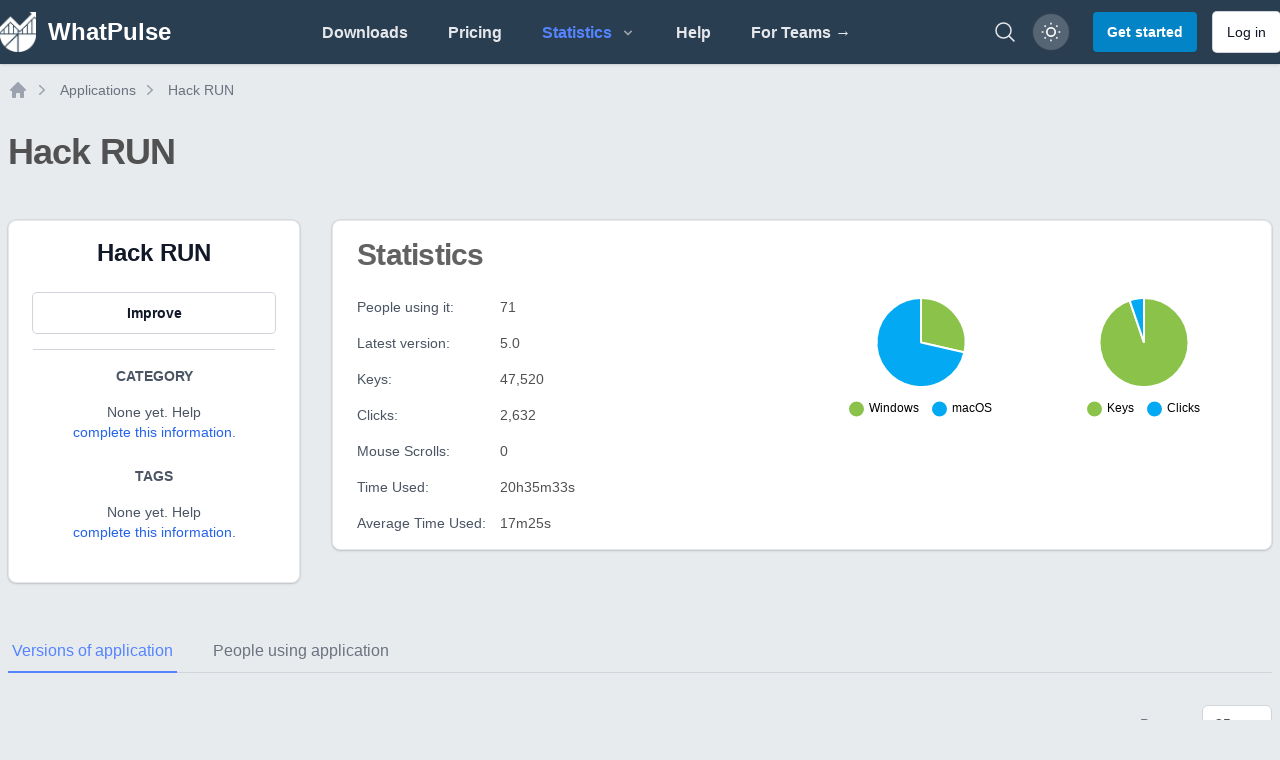

--- FILE ---
content_type: text/html; charset=UTF-8
request_url: https://whatpulse.org/app/hack-run
body_size: 12819
content:
<!DOCTYPE html>
<html class="dark" lang="en">

<head>
  <meta charset="utf-8">
  <meta name="viewport" content="width=device-width, initial-scale=1">
  <meta name="csrf-token" content="Y1zhYPF88HGF8lrrtbbyYaIwm6mmfiuBeVKQGfgm">
  <meta name="theme-color" content="#ffffff">

  <link rel="icon" type="image/png" sizes="96x96" href="/assets/images/favicon/favicon-96x96.png">
  <link rel="icon" type="image/png" sizes="32x32" href="/assets/images/favicon/favicon-32x32.png">
  <link rel="icon" type="image/png" sizes="16x16" href="/assets/images/favicon/favicon-16x16.png">

  <title>Hack RUN Application Statistics | WhatPulse: Track and analyze your productivity</title>
<meta name="description" content="Hack RUN statistics and information. ">
<meta name="keywords" content="activity, productivity, key counter, mouse clicks analyzer, productivity insights, usage patterns, network, bandwidth, application usage, keyboard heatmap, mouse heatmap, mouse heat map, keyboard heat map, mouse click map, mouse click heatmap, mouse click">
<link rel="canonical" href="https://whatpulse.org/app/hack-run">
<meta name="robots" content="all">
<meta property="og:title" content="Hack RUN Application Statistics | WhatPulse">
<meta property="og:description" content="Hack RUN statistics and information. ">
<meta property="og:url" content="https://whatpulse.org/app/hack-run">
<meta property="og:type" content="website">
<meta property="og:image" content="https://whatpulse.org/images/whatpulse-main-featured-image.jpg">

<meta name="twitter:card" content="summary_large_image">
<meta name="twitter:site" content="@whatpulse">
<meta name="twitter:creator" content="@whatpulse">
<meta name="twitter:title" content="Hack RUN Application Statistics | WhatPulse">
<meta name="twitter:description" content="Hack RUN statistics and information. ">
<meta name="twitter:image" content="https://whatpulse.org/images/whatpulse-main-featured-image.jpg">
<script type="application/ld+json">{"@context":"https://schema.org","@type":"WebPage","name":"WhatPulse: Track and analyze your productivity","description":"Track and analyze your keystrokes and mouse clicks with WhatPulse. Gain insights into your productivity and usage patterns. Get started for free!","url":"https://whatpulse.org/app/hack-run","image":"https://whatpulse.org/images/whatpulse-main-featured-image.jpg"}</script>

  
  <script>
    window.AlpineComponentsQueue = window.AlpineComponentsQueue || [];
    window.registerAlpineComponent = function(name, component) {
      if (typeof Alpine !== 'undefined' && Alpine.data) {
        Alpine.data(name, component);
      } else {
        const alreadyQueued = window.AlpineComponentsQueue.some(item => item.name === name);
        if (alreadyQueued) {
          console.log(`Alpine component "${name}" is already queued for registration.`);
          return;
        }
        window.AlpineComponentsQueue.push({
          name,
          component
        });
      }
    }
    window.WhatPulseChartsQueue = window.WhatPulseChartsQueue || [];
    window.whenChartsReady = window.whenChartsReady || function(callback) {
      if (typeof window.WhatPulseCharts !== 'undefined') {
        try {
          callback(window.WhatPulseCharts);
        } catch (error) {
          console.error('Error executing chart callback:', error);
        }
      } else {
        window.WhatPulseChartsQueue.push(callback);
      }
    }
  </script>
  <link rel="preload" as="style" href="/assets/build/assets/app-929b5ac1.css" /><link rel="modulepreload" href="/assets/build/assets/app-fcba32ae.js" /><link rel="stylesheet" href="/assets/build/assets/app-929b5ac1.css" data-navigate-track="reload" /><script type="module" src="/assets/build/assets/app-fcba32ae.js" data-navigate-track="reload"></script>  <!-- Livewire Styles --><style >[wire\:loading][wire\:loading], [wire\:loading\.delay][wire\:loading\.delay], [wire\:loading\.inline-block][wire\:loading\.inline-block], [wire\:loading\.inline][wire\:loading\.inline], [wire\:loading\.block][wire\:loading\.block], [wire\:loading\.flex][wire\:loading\.flex], [wire\:loading\.table][wire\:loading\.table], [wire\:loading\.grid][wire\:loading\.grid], [wire\:loading\.inline-flex][wire\:loading\.inline-flex] {display: none;}[wire\:loading\.delay\.none][wire\:loading\.delay\.none], [wire\:loading\.delay\.shortest][wire\:loading\.delay\.shortest], [wire\:loading\.delay\.shorter][wire\:loading\.delay\.shorter], [wire\:loading\.delay\.short][wire\:loading\.delay\.short], [wire\:loading\.delay\.default][wire\:loading\.delay\.default], [wire\:loading\.delay\.long][wire\:loading\.delay\.long], [wire\:loading\.delay\.longer][wire\:loading\.delay\.longer], [wire\:loading\.delay\.longest][wire\:loading\.delay\.longest] {display: none;}[wire\:offline][wire\:offline] {display: none;}[wire\:dirty]:not(textarea):not(input):not(select) {display: none;}:root {--livewire-progress-bar-color: #2299dd;}[x-cloak] {display: none !important;}[wire\:cloak] {display: none !important;}</style>

  <script src="https://unpkg.com/@popperjs/core@2.9.1/dist/umd/popper.min.js" charset="utf-8"></script>
  <script defer data-domain="whatpulse.org"
    src="https://whatnots.whatpulse.org/js/script.tagged-events.outbound-links.js"></script>
  <script src="https://kit.fontawesome.com/ea1e5d52e1.js" crossorigin="anonymous" defer></script>
  <script src="/assets/js/release-notes-widget.js" async></script>

  <script>
    (function() {
      function getThemePreference() {
        const savedTheme = localStorage.getItem('whatpulse_theme');
        if (savedTheme === 'light' || savedTheme === 'dark') {
          return savedTheme;
        } else if (window.matchMedia && window.matchMedia('(prefers-color-scheme: light)').matches) {
          return 'light';
        }
        return 'dark';
      }
      document.documentElement.classList.toggle('dark', getThemePreference() === 'dark');
    })();
  </script>
</head>

<body
  class="h-full bg-main-background-color dark:bg-dark-blue antialiased text-main-text-color dark:text-white/80 font-open-sans font-medium text-medium opacity-100">
  <div class="min-h-screen flex flex-col">
          <nav class="bg-midnight-blue shadow" x-data="{ mobile_menu_open: false, toggle() { this.mobile_menu_open = !this.mobile_menu_open; } }">
  <div class="mx-auto max-w-7xl px-2 xl:px-0">
    <div class="flex h-16 justify-between">
      <div class="flex">
        <div class="flex flex-shrink-0 items-center">

          <a href="https://whatpulse.org" class="mr-2">
            <div class="flex items-center">
              <img alt="WhatPulse" class="h-10 w-auto" src="/assets/images/logo-white.png">
              <div class="ml-3 font-semibold text-xl lg:text-2xl sm:hidden lg:inline-flex text-white">
                WhatPulse
              </div>
            </div>
          </a>
        </div>
      </div>

      <div class="hidden sm:flex items-center justify-center flex-1">
        <!-- Parent menu items should check if their children routes are active -->
        <div class="flex space-x-4 lg:space-x-8 h-full">
          <a class="inline-flex items-center border-b-2 cursor-pointer border-transparent px-1 pt-1 font-lightbold text-gray-200
hover:border-nav-blue hover:text-nav-blue transition duration-150 ease-in-out" href="https://whatpulse.org/downloads">
  Downloads
</a>          <a class="inline-flex items-center border-b-2 cursor-pointer border-transparent px-1 pt-1 font-lightbold text-gray-200
hover:border-nav-blue hover:text-nav-blue transition duration-150 ease-in-out" href="https://whatpulse.org/premium">
  Pricing
</a>
          <div @click.away="openStatsMenu = false" x-data="{ openStatsMenu: false, openTeamsMenu: false, openCountriesMenu: false }" class="inline-flex items-center relative">
            <button @click="openStatsMenu = !openStatsMenu"
              class="h-full inline-flex items-center justify-between border-b-2 cursor-pointer border-transparent px-1 pt-1 font-lightbold text-gray-200 hover:border-nav-blue hover:text-nav-blue transition duration-150 ease-in-out"
              :class="{
                  'border-nav-blue text-nav-blue': true ||
                      openStatsMenu
              }">
              <span>Statistics</span>
              <svg class="h-4 w-4 ml-2 text-gray-400 transition duration-150 ease-in-out" x-bind:class="{ '-rotate-90': openStatsMenu, 'rotate-90': !openStatsMenu }" xmlns="http://www.w3.org/2000/svg" viewBox="0 0 20 20"
  fill="currentColor">
  <path fill-rule="evenodd"
    d="M7.293 14.707a1 1 0 010-1.414L10.586 10 7.293 6.707a1 1 0 011.414-1.414l4 4a1 1 0 010 1.414l-4 4a1 1 0 01-1.414 0z"
    clip-rule="evenodd" />
</svg>            </button>

            <!-- Stats dropdown menu -->
            <div x-show="openStatsMenu" @click.away="openStatsMenu = false"
              x-effect="if (!openStatsMenu) { openTeamsMenu = false; openCountriesMenu = false; }"
              class="origin-top-right absolute left-0 rounded-md top-16 z-50 py-0.5 text-left bg-white dark:bg-gray-800 border dark:border-gray-700 shadow-md"
              style="min-width:12rem;display: none;">
              <a class="block px-4 py-2 flex items-center cursor-pointer transition duration-150 ease-in-out hover:text-nav-blue
dark:hover:text-nav-blue text-nav-blue" href="https://whatpulse.org/stats/applications">
  Applications
</a>              <a class="block px-4 py-2 flex items-center cursor-pointer transition duration-150 ease-in-out hover:text-nav-blue
dark:hover:text-nav-blue text-gray-500 dark:text-gray-200
font-medium" href="https://whatpulse.org/stats/input">
  Keyboard/mouse
</a>              <a class="block px-4 py-2 flex items-center cursor-pointer transition duration-150 ease-in-out hover:text-nav-blue
dark:hover:text-nav-blue text-gray-500 dark:text-gray-200
font-medium" href="https://whatpulse.org/stats/network">
  Network
</a>              <a class="block px-4 py-2 flex items-center cursor-pointer transition duration-150 ease-in-out hover:text-nav-blue
dark:hover:text-nav-blue text-gray-500 dark:text-gray-200
font-medium" href="https://whatpulse.org/stats/uptime">
  Uptime
</a>              <a class="block px-4 py-2 flex items-center cursor-pointer transition duration-150 ease-in-out hover:text-nav-blue
dark:hover:text-nav-blue text-gray-500 dark:text-gray-200
font-medium" href="https://whatpulse.org/stats/referrals">
  Referrals
</a>
              <!-- Teams submenu -->
              <div class="relative">
                <button @click="openTeamsMenu = !openTeamsMenu; openCountriesMenu = false"
                  class="h-full px-4 py-2 inline-flex items-center justify-between cursor-pointer px-1 pt-1 font-medium transition duration-150 ease-in-out w-full"
                  :class="(openCountriesMenu || false) ?
                  'text-nav-blue hover:text-nav-blue dark:text-nav-blue dark:hover:text-nav-blue' :
                  'text-gray-500 hover:text-nav-blue dark:text-gray-200 dark:hover:text-nav-blue'">
                  <span>Teams</span>
                  <svg class="h-4 w-4 ml-2 text-gray-400 transition duration-150 ease-in-out" x-bind:class="{ 'rotate-180': openTeamsMenu }" xmlns="http://www.w3.org/2000/svg" viewBox="0 0 20 20"
  fill="currentColor">
  <path fill-rule="evenodd"
    d="M7.293 14.707a1 1 0 010-1.414L10.586 10 7.293 6.707a1 1 0 011.414-1.414l4 4a1 1 0 010 1.414l-4 4a1 1 0 01-1.414 0z"
    clip-rule="evenodd" />
</svg>                </button>
                <!-- Teams dropdown -->
                <div x-show="openTeamsMenu"
                  class="absolute top-0 z-50 -left-48 lg:left-full md:origin-top-right w-48 mt-0 rounded-md shadow-lg bg-white dark:bg-gray-800 border dark:border-gray-700"
                  style="min-width:12rem;display: none;">
                  <a class="block px-4 py-2 flex items-center cursor-pointer transition duration-150 ease-in-out hover:text-nav-blue
dark:hover:text-nav-blue text-gray-500 dark:text-gray-200
font-medium" href="https://whatpulse.org/stats/teams/input">
  Keyboard/mouse
</a>                  <a class="block px-4 py-2 flex items-center cursor-pointer transition duration-150 ease-in-out hover:text-nav-blue
dark:hover:text-nav-blue text-gray-500 dark:text-gray-200
font-medium" href="https://whatpulse.org/stats/teams/bandwidth">
  Network
</a>                  <a class="block px-4 py-2 flex items-center cursor-pointer transition duration-150 ease-in-out hover:text-nav-blue
dark:hover:text-nav-blue text-gray-500 dark:text-gray-200
font-medium" href="https://whatpulse.org/stats/teams/uptime">
  Uptime
</a>                </div>
              </div>

              <!-- Countries submenu -->
              <div class="relative">
                <button @click="openCountriesMenu = !openCountriesMenu; openTeamsMenu = false"
                  class="h-full px-4 py-2 inline-flex items-center justify-between cursor-pointer px-1 pt-1 font-medium w-full transition duration-150 ease-in-out"
                  :class="(openCountriesMenu || false) ?
                  'text-nav-blue hover:text-nav-blue dark:text-nav-blue dark:hover:text-nav-blue' :
                  'text-gray-500 hover:text-nav-blue dark:text-gray-200 dark:hover:text-nav-blue'">
                  <span>Countries</span>
                  <svg class="h-4 w-4 ml-2 text-gray-400 transition duration-150 ease-in-out" x-bind:class="{ 'rotate-180': openCountriesMenu }" xmlns="http://www.w3.org/2000/svg" viewBox="0 0 20 20"
  fill="currentColor">
  <path fill-rule="evenodd"
    d="M7.293 14.707a1 1 0 010-1.414L10.586 10 7.293 6.707a1 1 0 011.414-1.414l4 4a1 1 0 010 1.414l-4 4a1 1 0 01-1.414 0z"
    clip-rule="evenodd" />
</svg>                </button>
                <!-- Countries dropdown -->
                <div x-show="openCountriesMenu"
                  class="absolute top-0 z-50 -left-48 lg:left-full md:origin-top-right w-48 mt-0 rounded-md shadow-lg bg-white dark:bg-gray-800 border dark:border-gray-700"
                  style="min-width:12rem;display: none;">
                  <a class="block px-4 py-2 flex items-center cursor-pointer transition duration-150 ease-in-out hover:text-nav-blue
dark:hover:text-nav-blue text-gray-500 dark:text-gray-200
font-medium" href="https://whatpulse.org/stats/countries/input">
  Keyboard/mouse
</a>                  <a class="block px-4 py-2 flex items-center cursor-pointer transition duration-150 ease-in-out hover:text-nav-blue
dark:hover:text-nav-blue text-gray-500 dark:text-gray-200
font-medium" href="https://whatpulse.org/stats/countries/bandwidth">
  Network
</a>                  <a class="block px-4 py-2 flex items-center cursor-pointer transition duration-150 ease-in-out hover:text-nav-blue
dark:hover:text-nav-blue text-gray-500 dark:text-gray-200
font-medium" href="https://whatpulse.org/stats/countries/uptime">
  Uptime
</a>                </div>
              </div>

              <a class="block px-4 py-2 flex items-center cursor-pointer transition duration-150 ease-in-out hover:text-nav-blue
dark:hover:text-nav-blue text-gray-500 dark:text-gray-200
font-medium" href="https://whatpulse.org/stats/overall">
  Grand totals
</a>            </div>
          </div>

          <a class="inline-flex items-center border-b-2 cursor-pointer border-transparent px-1 pt-1 font-lightbold text-gray-200
hover:border-nav-blue hover:text-nav-blue transition duration-150 ease-in-out" href="https://whatpulse.org/help" target="_blank">
  Help
</a>
          <a class="inline-flex items-center border-b-2 cursor-pointer border-transparent px-1 pt-1 font-lightbold text-gray-200
hover:border-nav-blue hover:text-nav-blue transition duration-150 ease-in-out hidden md:flex lg:hidden xl:flex" href="https://whatpulse.pro?ref=whatpulsepro" target="_blank">
  For Teams →
</a>
        </div>
      </div>

      <div class="flex items-center">

        <div class="mr-2 flex items-center sm:hidden">
          <!-- Mobile menu button -->
          <button type="button" @click="toggle"
            class="relative inline-flex items-center justify-center rounded-md p-2 text-gray-400 dark:text-gray-300 hover:bg-gray-600 dark:hover:bg-gray-800 hover:text-gray-200  focus:outline-none focus:ring-2 focus:ring-inset focus:ring-nav-blue dark:focus:ring-nav-blue"
            aria-controls="mobile-menu" aria-expanded="false">
            <span class="absolute -inset-0.5"></span>
            <span class="sr-only">Open main menu</span>
            <!-- Icon when menu is closed. -->
            <svg class="block h-6 w-6" fill="none" viewBox="0 0 24 24" stroke-width="1.5" stroke="currentColor"
              aria-hidden="true">
              <path stroke-linecap="round" stroke-linejoin="round" d="M3.75 6.75h16.5M3.75 12h16.5m-16.5 5.25h16.5" />
            </svg>
            <!-- Icon when menu is open. -->
            <svg class="hidden h-6 w-6" fill="none" viewBox="0 0 24 24" stroke-width="1.5" stroke="currentColor"
              aria-hidden="true">
              <path stroke-linecap="round" stroke-linejoin="round" d="M6 18L18 6M6 6l12 12" />
            </svg>
          </button>
        </div>


        <!-- whats new -->
        <div class="hidden md:mr-4" id="container-whats-new">
          <a href="#" id="link-whats-new" class="add-tooltip plausible-event-name=ClickedWhatsNew relative group"
            data-tooltip-content="Click to see what's new with WhatPulse">
            <img src="/assets/images/pulsar/pulsar-peeking.png" alt="What's new"
              class="w-16 h-auto shadow-sm transition-all ease-in duration-200 mt-6 group-hover:-translate-y-2 group-hover:scale-150" />
          </a>
        </div>
        <!-- end whats new -->


        <a href="https://whatpulse.org/search"
          class="hidden md:flex mr-4 text-gray-200 hover:text-nav-blue transition duration-150 ease-in-out"
          aria-label="Search">
          <svg xmlns="http://www.w3.org/2000/svg" fill="none" viewBox="0 0 24 24" stroke-width="1.5" stroke="currentColor"
  class="w-6 h-6">
  <path stroke-linecap="round" stroke-linejoin="round"
    d="m21 21-5.197-5.197m0 0A7.5 7.5 0 1 0 5.196 5.196a7.5 7.5 0 0 0 10.607 10.607Z" />
</svg>
        </a>

                  <div class="text-sm mr-2 hidden md:block">
            <button id="theme-mode-toggle"
              class="relative w-9 h-9 rounded-full flex items-center justify-center ring-1 ring-gray-700 bg-white/20 dark:bg-gray-800 shadow-sm hover:bg-gray-600 dark:hover:bg-gray-700 focus-visible:outline focus-visible:outline-2 focus-visible:outline-offset-2 focus-visible:outline-gray-300 dark:focus-visible:outline-gray-600 transition-all ease-in duration-200 add-tooltip"
              data-tooltip-content="Toggle color theme">
              <svg id="theme-icon-light"
                class="w-5 h-5 text-white dark:hidden rotate-smooth transition-transform duration-500" fill="none"
                stroke="currentColor" stroke-width="2" viewBox="0 0 24 24">
                <circle cx="12" cy="12" r="5" />
                <path
                  d="M12 1v2M12 21v2M4.22 4.22l1.42 1.42M18.36 18.36l1.42 1.42M1 12h2M21 12h2M4.22 19.78l1.42-1.42M18.36 5.64l1.42-1.42" />
              </svg>
              <svg id="theme-icon-dark"
                class="w-4 h-4 text-white hidden dark:block rotate-smooth transition-transform duration-500"
                fill="none" stroke="currentColor" stroke-width="2" viewBox="0 0 24 24">
                <path d="M21 12.79A9 9 0 1111.21 3a7 7 0 009.79 9.79z" />
              </svg>
            </button>
          </div>
          <a href="https://whatpulse.org/register" class="rounded px-3.5 py-2.5 text-sm font-lightbold shadow-sm transition-all ease-in duration-150
disabled:bg-gray-200 disabled:text-gray-500 disabled:cursor-not-allowed dark:disabled:bg-gray-500
dark:disabled:text-gray-400 bg-sky-600 text-white hover:bg-sky-700 focus-visible:outline-sky-700 dark:bg-sky-600 dark:hover:bg-sky-500
dark:focus-visible:outline-sky-500 focus-visible:outline focus-visible:outline-2
focus-visible:outline-offset-2 !text-sm ml-4">
  Get started
</a>
          <a href="https://whatpulse.org/login" class="px-3.5 py-2.5 text-sm ring-1 shadow-sm focus-visible:outline focus-visible:outline-2 ring-gray-300
dark:ring-gray-600 font-lightbold text-gray-900 dark:text-gray-100 bg-white dark:bg-gray-800 hover:bg-gray-50 dark:hover:bg-gray-700 focus-visible:outline-offset-2
focus-visible:outline-gray-300 dark:focus-visible:outline-gray-600
disabled:cursor-not-allowed disabled:opacity-50 disabled:bg-gray-100 disabled:text-gray-400 disabled:dark:bg-gray-900
disabled:dark:text-gray-500 disabled:hover:bg-gray-100 disabled:dark:hover:bg-gray-900 transition-all ease-in
duration-150 rounded ml-4 !font-normal !text-sm hidden md:block"
  >
  Log in
</a>
              </div>
    </div>
  </div>

  <!-- Mobile menu, show/hide based on menu state. -->
  <div class="sm:hidden" id="mobile-menu" x-show="mobile_menu_open" x-collapse>
    <div class="space-y-1 pb-3 pt-2">
      <a class="block border-l-4 cursor-pointer border-transparent py-2 pl-3 pr-4 font-medium text-gray-200 hover:border-nav-blue
hover:text-nav-blue transition duration-150 ease-in-out" href="https://whatpulse.org/downloads">
  Downloads
</a>      <a class="block border-l-4 cursor-pointer border-transparent py-2 pl-3 pr-4 font-medium text-gray-200 hover:border-nav-blue
hover:text-nav-blue transition duration-150 ease-in-out" href="https://whatpulse.org/stats/">
  Statistics
</a>      <a class="block border-l-4 cursor-pointer border-transparent py-2 pl-3 pr-4 font-medium text-gray-200 hover:border-nav-blue
hover:text-nav-blue transition duration-150 ease-in-out" href="https://whatpulse.org/premium">
  Premium
</a>      <a class="block border-l-4 cursor-pointer border-transparent py-2 pl-3 pr-4 font-medium text-gray-200 hover:border-nav-blue
hover:text-nav-blue transition duration-150 ease-in-out" href="https://whatpulse.org/help" target="_blank">
  Help
</a>      <a class="block border-l-4 cursor-pointer border-transparent py-2 pl-3 pr-4 font-medium text-gray-200 hover:border-nav-blue
hover:text-nav-blue transition duration-150 ease-in-out" href="https://whatpulse.pro?ref=whatpulsepro" target="_blank">
  For Teams →
</a>
      <hr class="border-t border-gray-200 dark:border-gray-600 mx-1">
              <a class="block border-l-4 cursor-pointer border-transparent py-2 pl-3 pr-4 font-medium text-gray-200 hover:border-nav-blue
hover:text-nav-blue transition duration-150 ease-in-out" href="https://whatpulse.org/register">
  Register
</a>        <a class="block border-l-4 cursor-pointer border-transparent py-2 pl-3 pr-4 font-medium text-gray-200 hover:border-nav-blue
hover:text-nav-blue transition duration-150 ease-in-out" href="https://whatpulse.org/login">
  Log in
</a>          </div>
  </div>
</nav>
        <div class="flex-grow flex">
                <main class="flex-grow mx-2">
            
  <div class="mx-auto max-w-7xl mt-4">
  <nav class="flex my-2" aria-label="Breadcrumbs" id="breadcrumbs">
    <ol role="list" class="flex items-center space-x-1">
      <li>
        <div>
          <a href="https://whatpulse.org" class="text-gray-400 hover:text-gray-500">
            <svg class="h-5 w-5 flex-shrink-0" viewBox="0 0 20 20" fill="currentColor" aria-hidden="true">
              <path fill-rule="evenodd"
                d="M9.293 2.293a1 1 0 011.414 0l7 7A1 1 0 0117 11h-1v6a1 1 0 01-1 1h-2a1 1 0 01-1-1v-3a1 1 0 00-1-1H9a1 1 0 00-1 1v3a1 1 0 01-1 1H5a1 1 0 01-1-1v-6H3a1 1 0 01-.707-1.707l7-7z"
                clip-rule="evenodd" />
            </svg>
            <span class="sr-only">Home</span>
          </a>
        </div>
      </li>
            <li>
        <div class="flex items-center">
          <svg class="h-5 w-5 flex-shrink-0 text-gray-400" viewBox="0 0 20 20" fill="currentColor" aria-hidden="true">
            <path fill-rule="evenodd"
              d="M7.21 14.77a.75.75 0 01.02-1.06L11.168 10 7.23 6.29a.75.75 0 111.04-1.08l4.5 4.25a.75.75 0 010 1.08l-4.5 4.25a.75.75 0 01-1.06-.02z"
              clip-rule="evenodd" />
          </svg>
          <a href="https://whatpulse.org/stats/applications"
            class="ml-2 text-sm font-medium text-gray-500 hover:text-gray-700 dark:text-gray-400 dark:hover:text-gray-500">
            Applications
          </a>
        </div>
      </li>
            <li>
        <div class="flex items-center">
          <svg class="h-5 w-5 flex-shrink-0 text-gray-400" viewBox="0 0 20 20" fill="currentColor" aria-hidden="true">
            <path fill-rule="evenodd"
              d="M7.21 14.77a.75.75 0 01.02-1.06L11.168 10 7.23 6.29a.75.75 0 111.04-1.08l4.5 4.25a.75.75 0 010 1.08l-4.5 4.25a.75.75 0 01-1.06-.02z"
              clip-rule="evenodd" />
          </svg>
          <a href="https://whatpulse.org/app/hack-run"
            class="ml-2 text-sm font-medium text-gray-500 hover:text-gray-700 dark:text-gray-400 dark:hover:text-gray-500">
            Hack RUN
          </a>
        </div>
      </li>
          </ol>
  </nav>
</div>
  <div class="mx-auto max-w-7xl mb-24">
    <div class="my-8 mb-12">
      <h1 class="text-3xl font-bold tracking-tight sm:text-4xl mb-4 text-main-text-color dark:text-white/90">
  Hack RUN
</h1>
    </div>
    <div class="grid grid-cols-1 md:grid-cols-12 gap-8">

      <!-- Left Sidebar -->
      <div class="md:col-span-3">
        <div
  class="shadow ring-1 ring-black ring-opacity-5 rounded-lg bg-white
    dark:bg-dark-content-background border dark:border-gray-700 text-main-text-color dark:text-white/90 text-center">
  <div class="px-6 py-4">
    <div class="mb-6">
                          <h3 class="text-2xl font-bold text-gray-900 dark:text-white">Hack RUN</h3>
                      </div>

          <div class="space-y-4">
            
            <button type="button" class="px-3.5 py-2.5 text-sm ring-1 shadow-sm focus-visible:outline focus-visible:outline-2 ring-gray-300
dark:ring-gray-600 font-lightbold text-gray-900 dark:text-gray-100 bg-white dark:bg-gray-800 hover:bg-gray-50 dark:hover:bg-gray-700 focus-visible:outline-offset-2
focus-visible:outline-gray-300 dark:focus-visible:outline-gray-600
disabled:cursor-not-allowed disabled:opacity-50 disabled:bg-gray-100 disabled:text-gray-400 disabled:dark:bg-gray-900
disabled:dark:text-gray-500 disabled:hover:bg-gray-100 disabled:dark:hover:bg-gray-900 transition-all ease-in
duration-150 rounded w-full" onclick="handleImproveClick()"
    >
  Improve
</button>
          </div>

          <hr class="my-4 border-t border-gray-300 dark:border-gray-800" />
          <!-- Category -->
          <div class="mb-6">
            <h4 class="text-sm font-bold text-gray-600 dark:text-gray-400 uppercase mb-2">Category</h4>
            <div class="my-4">
                              <p class="text-sm text-gray-600 dark:text-gray-400">
                  None yet. Help <button onclick="handleImproveClick()"
                    class="text-blue-600 hover:text-blue-700">complete this information</button>.
                </p>
                          </div>
          </div>

          <!-- Tags -->
          <div class="mb-6">
            <h4 class="text-sm font-bold text-gray-600 dark:text-gray-400 uppercase mb-2">Tags</h4>
            <div class="my-4 mx-auto">
                              <p class="text-sm text-gray-600 dark:text-gray-400">
                  None yet. Help <button onclick="handleImproveClick()"
                    class="text-blue-600 hover:text-blue-700">complete this information</button>.
                </p>
                          </div>
          </div>
  </div>
</div>
      </div>

      <!-- Main Content -->
      <div class="md:col-span-9">
        <!-- Description -->
        
        <!-- Stats -->
        <div
  class="shadow ring-1 ring-black ring-opacity-5 rounded-lg bg-white
    dark:bg-dark-content-background border dark:border-gray-700 text-main-text-color dark:text-white/90 mb-8">
  <div class="px-6 py-4">
    <h2 class="text-2xl font-bold tracking-tight sm:text-3xl mb-2 text-main-text-color/90 dark:text-white/80">
  Statistics
</h2>

          <div class="grid grid-cols-1 lg:grid-cols-2 gap-8 mt-6">
            <!-- Stats Column -->
            <div class="space-y-4 text-sm">
              
              <div class="flex">
                <div class="w-1/3">
                  <span class="font-medium text-gray-600 dark:text-gray-400">People using it:</span>
                </div>
                <div class="w-2/3">
                  71
                </div>
              </div>

              <div class="flex">
                <div class="w-1/3">
                  <span class="font-medium text-gray-600 dark:text-gray-400">Latest version:</span>
                </div>
                <div class="w-2/3">
                  5.0
                </div>
              </div>

              <div class="flex">
                <div class="w-1/3">
                  <span class="font-medium text-gray-600 dark:text-gray-400">Keys:</span>
                </div>
                <div class="w-2/3">
                  47,520
                </div>
              </div>

              <div class="flex">
                <div class="w-1/3">
                  <span class="font-medium text-gray-600 dark:text-gray-400">Clicks:</span>
                </div>
                <div class="w-2/3">
                  2,632
                </div>
              </div>

              <div class="flex">
                <div class="w-1/3">
                  <span class="font-medium text-gray-600 dark:text-gray-400">Mouse Scrolls:</span>
                </div>
                <div class="w-2/3">
                  0
                </div>
              </div>

              <div class="flex">
                <div class="w-1/3">
                  <span class="font-medium text-gray-600 dark:text-gray-400">Time Used:</span>
                </div>
                <div class="w-2/3">
                  20h35m33s
                </div>
              </div>

              <div class="flex">
                <div class="w-1/3">
                  <span class="font-medium text-gray-600 dark:text-gray-400">Average Time Used:</span>
                </div>
                <div class="w-2/3">
                  17m25s
                </div>
              </div>
            </div>

            <!-- Charts Column -->
            <div class="grid grid-cols-1 sm:grid-cols-2 gap-4">
              <div class="text-center flex flex-col items-center">
                <canvas id="osChart" class="max-h-32"></canvas>
              </div>
              <div class="text-center flex flex-col items-center">
                <canvas id="inputChart" class="max-h-32"></canvas>
              </div>
            </div>
          </div>
  </div>
</div>

      </div>
    </div>


    
    <div class="my-12">
      <div x-data="{
    activeTab: 'versions',
    ready: false,

    init() {
        const hash = window.location.hash.substring(1);
        if (hash && [&quot;versions&quot;,&quot;users&quot;].includes(hash)) {
            this.activeTab = hash;
        }
        this.ready = true;

        this.$watch('activeTab', value => {
            window.history.replaceState({}, '', '#' + value);
        });

        window.addEventListener('hashchange', () => {
            const hash = window.location.hash.substring(1);
            if (hash && [&quot;versions&quot;,&quot;users&quot;].includes(hash)) {
                this.activeTab = hash;
            }
        });
    }
}" class="mb-8">

  <!-- Mobile tab selector -->
  <div class="sm:hidden">
    <label for="tabs" class="sr-only">Select a tab</label>
    <div class="relative space-y-1">

  
  <select class="rounded-md border-gray-300 dark:border-gray-700 dark:bg-dark-blue
    dark:text-white text-sm block w-full !text-base" id="tabs" name="tabs" x-model="activeTab">
        <option value="versions" >
      Versions of application
    </option>
        <option value="users" >
      People using application
    </option>
      </select>

</div>  </div>

  <!-- Desktop tab navigation -->
  <div class="hidden sm:block">
    <div class="border-b border-gray-300 dark:border-gray-700">
      <nav class="-mb-px flex space-x-8" aria-label="Tabs">
                <button @click="activeTab = 'versions'"
          :class="activeTab === 'versions' ? 'border-nav-blue text-nav-blue dark:text-nav-blue' : 'border-transparent text-gray-500 hover:text-gray-600 hover:border-gray-300 dark:text-gray-400 dark:hover:text-gray-300'"
          class="whitespace-nowrap py-2 px-1 border-b-2 font-medium text-base">
          Versions of application
        </button>
                <button @click="activeTab = 'users'"
          :class="activeTab === 'users' ? 'border-nav-blue text-nav-blue dark:text-nav-blue' : 'border-transparent text-gray-500 hover:text-gray-600 hover:border-gray-300 dark:text-gray-400 dark:hover:text-gray-300'"
          class="whitespace-nowrap py-2 px-1 border-b-2 font-medium text-base">
          People using application
        </button>
              </nav>
    </div>
  </div>

  <!-- Tab content -->
  <div class="mt-8">
        <template x-if="ready">
      <div x-show="activeTab === 'versions'" x-transition>
        
                <div wire:snapshot="{&quot;data&quot;:{&quot;applicationId&quot;:548362,&quot;page&quot;:1,&quot;perPage&quot;:25,&quot;paginators&quot;:[[],{&quot;s&quot;:&quot;arr&quot;}],&quot;sortColumn&quot;:&quot;&quot;,&quot;sortDirection&quot;:&quot;asc&quot;},&quot;memo&quot;:{&quot;id&quot;:&quot;f94YiKYUedHJ4hv2e6qQ&quot;,&quot;name&quot;:&quot;stats.applications.application-versions-table&quot;,&quot;path&quot;:&quot;app\/hack-run&quot;,&quot;method&quot;:&quot;GET&quot;,&quot;children&quot;:[],&quot;scripts&quot;:[],&quot;assets&quot;:[],&quot;lazyLoaded&quot;:false,&quot;lazyIsolated&quot;:true,&quot;errors&quot;:[],&quot;locale&quot;:&quot;en&quot;},&quot;checksum&quot;:&quot;0802ffa81f6e4820aeb9f44972471052c41873b8159347fc038064b22571cb3b&quot;}" wire:effects="[]" wire:id="f94YiKYUedHJ4hv2e6qQ" x-intersect="$wire.__lazyLoad(&#039;[base64]&#039;)" class="relative transition-opacity duration-300 ease-in-out">
  <div class="z-10 inset-0 top-12 absolute flex items-center justify-center">
    <div class="flex items-center space-x-2">
      <img src="/assets/images/loader-white.gif" alt="Loading" class="h-8 w-8 hidden dark:block">
      <img src="/assets/images/loader-black.gif" alt="Loading" class="h-8 w-8 dark:hidden">
      <span class="text-sm font-medium text-gray-900 dark:text-white">Loading...</span>
    </div>
  </div>
</div>              </div>
    </template>
        <template x-if="ready">
      <div x-show="activeTab === 'users'" x-transition>
        
                <div wire:snapshot="{&quot;data&quot;:{&quot;applicationId&quot;:548362,&quot;page&quot;:1,&quot;perPage&quot;:25,&quot;paginators&quot;:[[],{&quot;s&quot;:&quot;arr&quot;}],&quot;sortColumn&quot;:&quot;&quot;,&quot;sortDirection&quot;:&quot;asc&quot;},&quot;memo&quot;:{&quot;id&quot;:&quot;QOfFu0cuFnouQ7W8T41B&quot;,&quot;name&quot;:&quot;stats.applications.application-users-table&quot;,&quot;path&quot;:&quot;app\/hack-run&quot;,&quot;method&quot;:&quot;GET&quot;,&quot;children&quot;:[],&quot;scripts&quot;:[],&quot;assets&quot;:[],&quot;lazyLoaded&quot;:false,&quot;lazyIsolated&quot;:true,&quot;errors&quot;:[],&quot;locale&quot;:&quot;en&quot;},&quot;checksum&quot;:&quot;632d936bdcdcea06d42cc6b08a6aeff7a5a3489269efac624f05042fab348bab&quot;}" wire:effects="[]" wire:id="QOfFu0cuFnouQ7W8T41B" x-intersect="$wire.__lazyLoad(&#039;[base64]&#039;)" class="relative transition-opacity duration-300 ease-in-out">
  <div class="z-10 inset-0 top-12 absolute flex items-center justify-center">
    <div class="flex items-center space-x-2">
      <img src="/assets/images/loader-white.gif" alt="Loading" class="h-8 w-8 hidden dark:block">
      <img src="/assets/images/loader-black.gif" alt="Loading" class="h-8 w-8 dark:hidden">
      <span class="text-sm font-medium text-gray-900 dark:text-white">Loading...</span>
    </div>
  </div>
</div>              </div>
    </template>
      </div>
</div>    </div>

  </div>

  
      <div x-data="{
    show: false,
    focusables() {
        // All focusable element types...
        let selector = 'a, button, input:not([type=\'hidden\']), textarea, select, details, [tabindex]:not([tabindex=\'-1\'])'
        return [...$el.querySelectorAll(selector)]
            // All non-disabled elements...
            .filter(el => !el.hasAttribute('disabled'))
    },
    firstFocusable() { return this.focusables()[0] },
    lastFocusable() { return this.focusables().slice(-1)[0] },
    nextFocusable() { return this.focusables()[this.nextFocusableIndex()] || this.firstFocusable() },
    prevFocusable() { return this.focusables()[this.prevFocusableIndex()] || this.lastFocusable() },
    nextFocusableIndex() { return (this.focusables().indexOf(document.activeElement) + 1) % (this.focusables().length + 1) },
    prevFocusableIndex() { return Math.max(0, this.focusables().indexOf(document.activeElement)) - 1 },
}" x-init="$watch('show', value => {
    if (value) {
        document.body.classList.add('overflow-y-hidden');
        
    } else {
        document.body.classList.remove('overflow-y-hidden');
    }
})"
  x-on:open-modal.window="$event.detail == 'application-improve-login-required-modal' ? show = true : null"
  x-on:close-modal.window="$event.detail == 'application-improve-login-required-modal' ? show = false : null" x-on:close.stop="show = false"
  x-on:keydown.escape.window="show = false" x-on:keydown.tab.prevent="$event.shiftKey || nextFocusable().focus()"
  x-on:keydown.shift.tab.prevent="prevFocusable().focus()" x-show="show"
  class="fixed inset-0 flex items-center justify-center p-4 z-50"
  style="display: none;">
      <div x-show="show" class="fixed inset-0 transform transition-all" x-on:click="show = false"
      x-transition:enter="ease-out duration-300" x-transition:enter-start="opacity-0"
      x-transition:enter-end="opacity-100" x-transition:leave="ease-in duration-200"
      x-transition:leave-start="opacity-100" x-transition:leave-end="opacity-0">
      <div class="absolute inset-0 bg-gray-500 dark:bg-gray-900 opacity-75"></div>
    </div>
  
  <div x-show="show"
    class="bg-white dark:bg-gray-800 text-main-text-color dark:text-white/80 rounded-lg shadow-xl transform transition-all w-full sm:max-w-lg"
    x-transition:enter="ease-out duration-300"
    x-transition:enter-start="opacity-0 translate-y-4 sm:translate-y-0 sm:scale-95"
    x-transition:enter-end="opacity-100 translate-y-0 sm:scale-100" x-transition:leave="ease-in duration-200"
    x-transition:leave-start="opacity-100 translate-y-0 sm:scale-100"
    x-transition:leave-end="opacity-0 translate-y-4 sm:translate-y-0 sm:scale-95">

    <!-- Close Button -->
    <button @click="show = false" class="absolute -top-8 right-0 text-white hover:text-gray-300 transition-colors z-10">
      <svg class="w-6 h-6" fill="none" stroke="currentColor" viewBox="0 0 24 24">
        <path stroke-linecap="round" stroke-linejoin="round" stroke-width="2" d="M6 18L18 6M6 6l12 12"></path>
      </svg>
    </button>

        <div class="p-6">
      <div class="sm:flex sm:items-start">
    <div class="mx-auto flex-shrink-0 flex items-center justify-center h-12 w-12 rounded-full bg-blue-100 dark:bg-blue-900 sm:mx-0 sm:h-10 sm:w-10">
      <!-- User icon -->
      <svg class="h-6 w-6 text-blue-600 dark:text-blue-400" fill="none" viewBox="0 0 24 24" stroke="currentColor">
        <path stroke-linecap="round" stroke-linejoin="round" stroke-width="2" d="M16 7a4 4 0 11-8 0 4 4 0 018 0zM12 14a7 7 0 00-7 7h14a7 7 0 00-7-7z" />
      </svg>
    </div>
    <div class="mt-3 text-center sm:mt-0 sm:ml-4 sm:text-left">
      <h3 class="text-lg leading-6 font-medium text-gray-900 dark:text-white">
        Login Required
      </h3>
      <div class="mt-2">
        <p class="text-sm text-gray-500 dark:text-gray-400">
          You need to be logged in to suggest improvements for this application.
        </p>
      </div>
    </div>
  </div>
    </div>

          <footer
        class="bg-gray-50 dark:bg-gray-700 px-4 py-3 sm:px-6 sm:flex
                                                        sm:flex-row-reverse rounded-b-lg gap-4">
        <a href="https://whatpulse.org/login" class="rounded px-3.5 py-2.5 text-sm font-lightbold shadow-sm transition-all ease-in duration-150
disabled:bg-gray-200 disabled:text-gray-500 disabled:cursor-not-allowed dark:disabled:bg-gray-500
dark:disabled:text-gray-400 bg-sky-600 text-white hover:bg-sky-700 focus-visible:outline-sky-700 dark:bg-sky-600 dark:hover:bg-sky-500
dark:focus-visible:outline-sky-500 focus-visible:outline focus-visible:outline-2
focus-visible:outline-offset-2 w-full sm:w-auto">
  Login
</a>
    <a href="https://whatpulse.org/register" class="px-3.5 py-2.5 text-sm ring-1 shadow-sm focus-visible:outline focus-visible:outline-2 ring-gray-300
dark:ring-gray-600 font-lightbold text-gray-900 dark:text-gray-100 bg-white dark:bg-gray-800 hover:bg-gray-50 dark:hover:bg-gray-700 focus-visible:outline-offset-2
focus-visible:outline-gray-300 dark:focus-visible:outline-gray-600
disabled:cursor-not-allowed disabled:opacity-50 disabled:bg-gray-100 disabled:text-gray-400 disabled:dark:bg-gray-900
disabled:dark:text-gray-500 disabled:hover:bg-gray-100 disabled:dark:hover:bg-gray-900 transition-all ease-in
duration-150 rounded w-full sm:w-auto"
  >
  Register
</a>
    <button type="button" class="px-3.5 py-2.5 text-sm ring-1 shadow-sm focus-visible:outline focus-visible:outline-2 ring-gray-300
dark:ring-gray-600 font-lightbold text-gray-900 dark:text-gray-100 bg-white dark:bg-gray-800 hover:bg-gray-50 dark:hover:bg-gray-700 focus-visible:outline-offset-2
focus-visible:outline-gray-300 dark:focus-visible:outline-gray-600
disabled:cursor-not-allowed disabled:opacity-50 disabled:bg-gray-100 disabled:text-gray-400 disabled:dark:bg-gray-900
disabled:dark:text-gray-500 disabled:hover:bg-gray-100 disabled:dark:hover:bg-gray-900 transition-all ease-in
duration-150 rounded w-full sm:w-auto" x-on:click="$dispatch('close-modal', 'application-improve-login-required-modal')"
    >
  Cancel
</button>
      </footer>
    
    
  </div>
</div>

  
  
          </main>
          </div>
          <footer id="footer" class="bg-midnight-blue text-gray-300 text-sm">
  <div class="flex flex-wrap py-6 px-6 gap-y-4">
    <div class="lg:w-1/5 md:w-1/3 w-1/2">
      <p>
        <img src="/assets/images/whatpulse-logo-with-text-white.png" alt="WhatPulse" class="w-48">
      </p>
      <p class="pt-2">
        © 2004-2025 WhatPulse.<br>
        Made with ❤️ by <a class="cursor-pointer text-sky-600 hover:text-sky-700 hover:underline transition duration-150 ease-in-out" href="https://twitter.com/smitmartijn" rel="nofollow" target="_blank" data-plausible-event-name="Click" data-plausible-event-label="twitter_smitmartijn" data-plausible-event-position="footer">@smitmartijn</a>        <br>
      </p>
    </div>
    <div class="lg:w-1/5 md:w-1/3 w-1/2">
      <h3 class="text-xl text-semibold text-gray-200">
        Related Products
      </h3>
      <ul class="list-none">
        <li>
          <a class="cursor-pointer text-sky-600 hover:text-sky-700 hover:underline transition duration-150 ease-in-out" href="https://whatpulse.pro?ref=whatpulseorg" target="_blank" data-plausible-event-name="Click" data-plausible-event-label="outgoing_whatpulsepro" data-plausible-event-position="footer">WhatPulse Professional</a><br>
          <small>WhatPulse for organizations and teams</small>
        </li>
        <li>
          <a class="cursor-pointer text-sky-600 hover:text-sky-700 hover:underline transition duration-150 ease-in-out" href="https://mutedeck.com?ref=whatpulseorg" target="_blank" data-plausible-event-name="Click" data-plausible-event-label="outgoing_mutedeck" data-plausible-event-position="footer">MuteDeck</a>          <br>
          <small>Never hear &quot;hey, you&#039;re on mute&quot; again</small>
        </li>
        <li>
          <a class="cursor-pointer text-sky-600 hover:text-sky-700 hover:underline transition duration-150 ease-in-out" href="https://typetest.io?ref=whatpulseorg" target="_blank" data-plausible-event-name="Click" data-plausible-event-label="outgoing_typetest" data-plausible-event-position="footer">TypeTest.io</a><br>
          <small>Level up your typing WPM</small>
        </li>
      </ul>
    </div>
    <div class="lg:w-1/5 md:w-1/3 w-1/2">
      <h3 class="text-xl text-semibold text-gray-200">WhatPulse</h3>
      <ul class="list-none">
        <li>
          <a class="cursor-pointer text-sky-600 hover:text-sky-700 hover:underline transition duration-150 ease-in-out" href="https://whatpulse.org/help" target="_blank">Help center</a>        </li>
        <li>
          <a class="cursor-pointer text-sky-600 hover:text-sky-700 hover:underline transition duration-150 ease-in-out" href="https://whatpulse.org/help/api/intro" target="_blank">API docs</a>        </li>
        <li>
          <a class="cursor-pointer text-sky-600 hover:text-sky-700 hover:underline transition duration-150 ease-in-out" href="https://whatpulse.org/dashboard/feedback">Give feedback</a>        </li>
        <li>
          <a class="cursor-pointer text-sky-600 hover:text-sky-700 hover:underline transition duration-150 ease-in-out" href="https://whatpulse.org/releasenotes">Release notes</a>        </li>
        <li>
          <a class="cursor-pointer text-sky-600 hover:text-sky-700 hover:underline transition duration-150 ease-in-out" href="https://whatpulse.org/premium">WhatPulse Premium</a>        </li>
        <li>
          <a class="cursor-pointer text-sky-600 hover:text-sky-700 hover:underline transition duration-150 ease-in-out" href="https://whatpulse.org/use-cases">Use cases</a>        </li>
        <li>
          <a class="cursor-pointer text-sky-600 hover:text-sky-700 hover:underline transition duration-150 ease-in-out" href="https://whatpulse.org/data-platform">Data as a Service</a>        </li>
        <li>
          <a class="cursor-pointer text-sky-600 hover:text-sky-700 hover:underline transition duration-150 ease-in-out" href="https://whatpulse.org/tools">Free tools</a>        </li>
        <li>
          <a class="cursor-pointer text-sky-600 hover:text-sky-700 hover:underline transition duration-150 ease-in-out" href="https://whatpulse.org/tools/chatstash">ChatStash</a>        </li>
        <li>
          <a class="cursor-pointer text-sky-600 hover:text-sky-700 hover:underline transition duration-150 ease-in-out" href="https://whatpulse.org/deepworkstreaks" target="_blank">Deep Work Streaks</a>        </li>
      </ul>
    </div>
    <div class="lg:w-1/5 md:w-1/3 w-1/2">
      <h3 class="text-xl text-semibold text-gray-200">
        Community
      </h3>
      <ul class="list-none">
        <li>
          <a class="cursor-pointer text-sky-600 hover:text-sky-700 hover:underline transition duration-150 ease-in-out" href="https://whatpulse.org/blog" target="_blank">Blog</a>        </li>
        <li>
          <a class="cursor-pointer text-sky-600 hover:text-sky-700 hover:underline transition duration-150 ease-in-out" href="https://whatpulse.org/go/discord" rel="nofollow" target="_blank">Discord</a>        </li>
        <li>
          <a class="cursor-pointer text-sky-600 hover:text-sky-700 hover:underline transition duration-150 ease-in-out" href="https://bsky.app/profile/whatpulse.org" rel="nofollow" target="_blank">Bluesky</a>        </li>
        <li>
          <a class="cursor-pointer text-sky-600 hover:text-sky-700 hover:underline transition duration-150 ease-in-out" href="https://www.linkedin.com/company/whatpulse/" rel="nofollow" target="_blank">LinkedIn</a>        </li>
        <li>
          <a class="cursor-pointer text-sky-600 hover:text-sky-700 hover:underline transition duration-150 ease-in-out" href="https://www.facebook.com/whatpulseofficial" rel="nofollow" target="_blank">Facebook</a>        </li>
        <li>
          <a class="cursor-pointer text-sky-600 hover:text-sky-700 hover:underline transition duration-150 ease-in-out" href="https://www.instagram.com/whatpulse/" rel="nofollow" target="_blank">Instagram</a>        </li>
      </ul>
    </div>
    <div class="lg:w-1/5 md:w-1/3 w-1/2">
      <h3 class="text-xl text-semibold text-gray-200">
        About
      </h3>
      <ul class="list-none">
        <li>
          <a class="cursor-pointer text-sky-600 hover:text-sky-700 hover:underline transition duration-150 ease-in-out" href="https://whatpulse.org/about">About us</a>        </li>
        <li>
          <a class="cursor-pointer text-sky-600 hover:text-sky-700 hover:underline transition duration-150 ease-in-out" href="https://whatpulse.org/contact">Contact us</a>        </li>
        <li>
          <a class="cursor-pointer text-sky-600 hover:text-sky-700 hover:underline transition duration-150 ease-in-out" href="https://whatpulse.org/privacy">Privacy policy</a>        </li>
        <li>
          <a class="cursor-pointer text-sky-600 hover:text-sky-700 hover:underline transition duration-150 ease-in-out" href="https://whatpulse.org/terms">Terms of service</a>        </li>
        <li>
          <a class="cursor-pointer text-sky-600 hover:text-sky-700 hover:underline transition duration-150 ease-in-out" href="https://whatpulse.org/brand-assets">Media assets</a>        </li>
        <li>
          <a class="cursor-pointer text-sky-600 hover:text-sky-700 hover:underline transition duration-150 ease-in-out" href="https://whatpulse.org/affiliates">Affiliate program</a>        </li>
        <li>
          <a class="cursor-pointer text-sky-600 hover:text-sky-700 hover:underline transition duration-150 ease-in-out" href="https://whatpulse.shop" target="_blank">Merchandise shop</a>        </li>
      </ul>
    </div>
  </div>
</footer>
      </div>

  <script src="/livewire/livewire.min.js?id=df3a17f2"   data-csrf="Y1zhYPF88HGF8lrrtbbyYaIwm6mmfiuBeVKQGfgm" data-update-uri="/livewire/update" data-navigate-once="true"></script>
  <div id="toast-container"
  class="fixed right-4 z-50 flex flex-col space-y-2 transition-all duration-300 ease-in-out"
  :class="toastPosition" :style="toastStyle" x-data="toastNotifications">
  <template x-for="notification in notifications" :key="notification.id">
    <div x-show="notification.visible" @mouseenter="setHoveredNotification(notification.id)"
      @mouseleave="clearHoveredNotification(notification.id)"
      x-transition:enter="transform ease-out duration-300 transition"
      x-transition:enter-start="translate-x-full opacity-0" x-transition:enter-end="translate-x-0 opacity-100"
      x-transition:leave="transition ease-in duration-200" x-transition:leave-start="opacity-100"
      x-transition:leave-end="opacity-0"
      class="toast-notification max-w-lg w-112 bg-white dark:bg-gray-800 shadow-lg hover:shadow-xl rounded-lg pointer-events-auto ring-1 ring-black ring-opacity-5 overflow-hidden"
      :class="getTypeClass(notification)">
      <div class="p-4">
        <div class="flex items-start">
          <div class="flex-shrink-0" x-html="getTypeIcon(notification)"></div>
          <div class="ml-3 w-0 flex-1 pt-0.5">
            <p class="text-sm font-medium text-gray-900 dark:text-gray-100" x-text="notification.message"></p>
            <div class="mt-1 text-sm text-gray-500 dark:text-gray-400" x-show="notification.action">
              <a :href="notification.action_url"
                class="font-medium text-blue-600 dark:text-blue-400 hover:text-blue-500 dark:hover:text-blue-300"
                x-text="notification.action"></a>
            </div>
          </div>
          <div class="ml-4 flex-shrink-0 flex">
            <button @click="removeNotification(notification.id, true)"
              class="bg-white dark:bg-gray-800 rounded-md inline-flex text-gray-400 dark:text-gray-500 hover:text-gray-500 dark:hover:text-gray-400 focus:outline-none focus:ring-2 focus:ring-offset-2 focus:ring-blue-500">
              <span class="sr-only">Close</span>
              <svg class="h-5 w-5" xmlns="http://www.w3.org/2000/svg" fill="none" viewBox="0 0 24 24"
  stroke-width="1.5" stroke="currentColor">
  <path stroke-linecap="round" stroke-linejoin="round" d="M6 18 18 6M6 6l12 12" />
</svg>            </button>
          </div>
        </div>
      </div>
    </div>
  </template>
</div>

  <script>
// Global function to show login required modal
window.showLoginRequiredModal = function(modalId = 'application-improve-login-required-modal') {
  window.dispatchEvent(new CustomEvent('open-modal', {
    detail: modalId
  }));
};
</script>
    <link rel="modulepreload" href="/assets/build/assets/whatpulse-charts-6fb58401.js" /><script type="module" src="/assets/build/assets/whatpulse-charts-6fb58401.js" data-navigate-track="reload"></script>    <script>
      function openSuggestionModal() {
        window.dispatchEvent(new CustomEvent('open-modal', {
          detail: 'suggestionModal'
        }));
      }

      function handleImproveClick() {
                // User is not authenticated, show login required modal
        window.showLoginRequiredModal('application-improve-login-required-modal');
            }

      // Chart.js configurations using WhatPulse theme
      document.addEventListener('DOMContentLoaded', function() {
        // Wait for WhatPulseCharts library to be available before creating charts
        window.whenChartsReady(function(WhatPulseCharts) {
          // OS Breakdown Chart
          const osStats = [["Windows",28.57],["macOS",71.43]];
          if (osStats && osStats.length > 0) {
            const osCtx = document.getElementById('osChart').getContext('2d');
            WhatPulseCharts.createPieChart(osCtx, {
              labels: osStats.map(stat => stat[0]),
              values: osStats.map(stat => stat[1])
            });
          }

          // Keys/Clicks Ratio Chart
          const keyPercentage = 94.75;
          const clickPercentage = 5.25;
          if (keyPercentage !== null && keyPercentage !== undefined && clickPercentage !== null &&
            clickPercentage !==
            undefined) {
            const inputCtx = document.getElementById('inputChart').getContext('2d');
            WhatPulseCharts.createPieChart(inputCtx, {
              labels: ["Keys", "Clicks"],
              values: [keyPercentage, clickPercentage]
            });
          }
        });

        const appDescription = document.getElementById('app-description-text');

        if (appDescription) {
          // Split the text content into separate paragraphs using <br> tag
          const paragraphs = appDescription.innerHTML.split("<br>\n<br>");

          // Check if there are multiple paragraphs in the description
          if (paragraphs.length > 1) {
            // Hide all but the first paragraph and add a "Read more" link
            appDescription.innerHTML = paragraphs[0] +
              "...<br /><a href='#' id='app-description-read-more-link' class='btn-link'>Read more</a>";

            // Add hidden paragraphs
            for (let i = 1; i < paragraphs.length; i++) {
              const p = document.createElement('p');
              p.className = 'hidden-paragraph hidden';
              p.innerHTML = paragraphs[i] + '<br />';
              appDescription.appendChild(p);
            }

            // Add a click event listener to the "Read more" link
            const readMoreLink = appDescription.querySelector('#app-description-read-more-link');
            if (readMoreLink) {
              readMoreLink.addEventListener('click', function(event) {
                event.preventDefault();

                window.clickEvent({
                  eventCategory: "application_profile",
                  eventLabel: "clicked_read_more"
                });

                // Remove the first '...' from the description
                appDescription.innerHTML = appDescription.innerHTML.replace('...', '');

                // Get all hidden paragraphs
                const hiddenParagraphs = appDescription.querySelectorAll('.hidden-paragraph');

                hiddenParagraphs.forEach(p => {
                  // Set initial height to 0 and make visible
                  p.style.height = '0';
                  p.style.overflow = 'hidden';
                  p.style.transition = 'height 0.3s ease-out';
                  p.classList.remove('hidden');

                  // Get the target height
                  const targetHeight = p.scrollHeight + 'px';

                  // Trigger reflow and animate
                  requestAnimationFrame(() => {
                    p.style.height = targetHeight;
                  });

                  // Clean up after animation
                  setTimeout(() => {
                    p.style.height = 'auto';
                    p.style.overflow = 'visible';
                  }, 300);
                });

                // Remove the "Read more" link
                document.querySelector('#app-description-read-more-link').remove();
              });
            }
          }
        }

      });
    </script>
  <script>
  window.registerAlpineComponent('toastNotifications', () => ({
    notifications: [],
    maxNotifications: 5,
    hoveredNotificationId: null,
    toastPosition: 'top-4',
    toastStyle: '',
    hasNavigation: false,
    navigationHeight: 0,

    init() {
      this.hasNavigation = document.querySelector('nav') !== null;

      if (this.hasNavigation) {
        this.calculateNavigationHeight();
        this.setupScrollListener();
      }

      this.updateToastPosition();

      // Add a small delay to ensure session data is available
      setTimeout(() => {
        this.loadSessionNotifications();
      }, 100);

      window.addEventListener('showNotification', (event) => {
        this.addNotification(event.detail.notification);
      });

      window.addEventListener('resize', () => {
        if (this.hasNavigation) {
          this.calculateNavigationHeight();
          this.updateToastPosition();
        }
      });
    },

    loadSessionNotifications() {
      const sessionNotifications = [];

      if (sessionNotifications && sessionNotifications.length) {
        sessionNotifications.forEach(notification => {
          this.addNotification(notification);
        });
      }
    },

    calculateNavigationHeight() {
      const nav = document.querySelector('nav');
      if (nav) {
        this.navigationHeight = nav.offsetHeight;
      }
    },

    setupScrollListener() {
      let ticking = false;

      const updatePosition = () => {
        this.updateToastPosition();
        ticking = false;
      };

      window.addEventListener('scroll', () => {
        if (!ticking) {
          requestAnimationFrame(updatePosition);
          ticking = true;
        }
      });
    },

    updateToastPosition() {
      if (!this.hasNavigation) {
        this.toastPosition = 'top-4';
        this.toastStyle = '';
        return;
      }

      const nav = document.querySelector('nav');
      if (!nav) {
        this.toastPosition = 'top-4';
        this.toastStyle = '';
        return;
      }

      const navRect = nav.getBoundingClientRect();
      const navIsVisible = navRect.bottom > 0;

      if (navIsVisible) {
        const topOffset = Math.max(16, navRect.bottom + 16);
        this.toastPosition = '';
        this.toastStyle = `top: ${topOffset}px`;
      } else {
        this.toastPosition = 'top-4';
        this.toastStyle = '';
      }
    },

    addNotification(notification) {
      notification.visible = false;
      notification.timerId = null;

      if (this.notifications.length >= this.maxNotifications) {
        this.removeOldest();
      }

      this.notifications.push(notification);

      setTimeout(() => {
        const index = this.notifications.findIndex(n => n.id === notification.id);
        if (index !== -1) {
          this.notifications[index].visible = true;
        }
        if (notification.auto_dismiss_time > 0) {
          this.setDismissTimer(notification);
        }
      }, 10);
    },

    setDismissTimer(notification) {
      if (notification.timerId) {
        clearTimeout(notification.timerId);
      }

      notification.timerId = setTimeout(() => {
        if (this.hoveredNotificationId !== notification.id) {
          this.removeNotification(notification.id, false);
        }
      }, notification.auto_dismiss_time);
    },

    setHoveredNotification(id) {
      this.hoveredNotificationId = id;

      const notification = this.notifications.find(n => n.id === id);
      if (notification && notification.timerId) {
        clearTimeout(notification.timerId);
      }
    },

    clearHoveredNotification(id) {
      if (this.hoveredNotificationId === id) {
        this.hoveredNotificationId = null;

        const notification = this.notifications.find(n => n.id === id);
        if (notification && notification.auto_dismiss_time > 0) {
          this.setDismissTimer(notification);
        }
      }
    },

    removeNotification(id, isManualDismiss = true) {
      if (this.hoveredNotificationId === id && !isManualDismiss) {
        return;
      }

      const index = this.notifications.findIndex(n => n.id === id);
      if (index !== -1) {
        if (this.notifications[index].timerId) {
          clearTimeout(this.notifications[index].timerId);
        }

        this.notifications[index].visible = false;

        setTimeout(() => {
          this.notifications = this.notifications.filter(n => n.id !== id);
        }, 300);
      }
    },

    removeOldest() {
      if (this.notifications.length > 0) {
        this.removeNotification(this.notifications[0].id, true);
      }
    },

    getTypeClass(notification) {
      switch (notification.type) {
        case 'success':
          return 'toast-success border-b-4 border-green-500 dark:border-green-700';
        case 'error':
          return 'toast-error border-b-4 border-red-500 dark:border-red-700';
        case 'warning':
          return 'toast-warning border-b-4 border-amber-500 dark:border-amber-700';
        case 'info':
        default:
          return 'toast-info border-b-4 border-blue-500 dark:border-blue-700';
      }
    },

    getTypeIcon(notification) {
      switch (notification.type) {
        case 'success':
          return `<div class="flex-shrink-0"><svg class="h-6 w-6 text-green-400 dark:text-green-700" xmlns="http://www.w3.org/2000/svg" fill="none" viewBox="0 0 24 24"
  stroke-width="1.5" stroke="currentColor">
  <path stroke-linecap="round" stroke-linejoin="round"
    d="M9 12.75 11.25 15 15 9.75M21 12a9 9 0 1 1-18 0 9 9 0 0 1 18 0Z" />
</svg></div>`;
        case 'error':
          return `<div class="flex-shrink-0"><svg class="h-6 w-6 text-red-400 dark:text-red-700" xmlns="http://www.w3.org/2000/svg" viewBox="0 0 20 20"
  fill="currentColor" aria-hidden="true">
  <path fill-rule="evenodd"
    d="M10 18a8 8 0 100-16 8 8 0 000 16zM8.28 7.22a.75.75 0 00-1.06 1.06L8.94 10l-1.72 1.72a.75.75 0 101.06 1.06L10 11.06l1.72 1.72a.75.75 0 101.06-1.06L11.06 10l1.72-1.72a.75.75 0 00-1.06-1.06L10 8.94 8.28 7.22z"
    clip-rule="evenodd" />
</svg></div>`;
        case 'warning':
          return `<div class="flex-shrink-0"><svg class="h-6 w-6 text-amber-400 dark:text-amber-700" xmlns="http://www.w3.org/2000/svg" fill="none" viewBox="0 0 24 24"
  stroke-width="1.5" stroke="currentColor">
  <path stroke-linecap="round" stroke-linejoin="round"
    d="M12 9v3.75m-9.303 3.376c-.866 1.5.217 3.374 1.948 3.374h14.71c1.73 0 2.813-1.874 1.948-3.374L13.949 3.378c-.866-1.5-3.032-1.5-3.898 0L2.697 16.126ZM12 15.75h.007v.008H12v-.008Z" />
</svg></div>`;
        case 'info':
        default:
          return `<div class="flex-shrink-0 text-blue-800 dark:text-blue-400"><svg class="h-6 w-6 text-blue-800 dark:text-blue-700" xmlns="http://www.w3.org/2000/svg" fill="none" viewBox="0 0 24 24"
  stroke-width="1.5" stroke="currentColor">
  <path stroke-linecap="round" stroke-linejoin="round"
    d="m11.25 11.25.041-.02a.75.75 0 0 1 1.063.852l-.708 2.836a.75.75 0 0 0 1.063.853l.041-.021M21 12a9 9 0 1 1-18 0 9 9 0 0 1 18 0Zm-9-3.75h.008v.008H12V8.25Z" />
</svg></div>`;
      }
    }
  }));
</script>

  </body>

</html>


--- FILE ---
content_type: application/javascript
request_url: https://whatpulse.org/assets/js/release-notes-widget.js
body_size: 2393
content:
/**
 * Example usage:
 *
 *  <button id="release-notes-container" type="button"
      class="rounded-md bg-white px-3.5 py-2.5 text-sm font-semibold text-gray-900 shadow-sm ring-1 ring-inset ring-gray-300 hover:bg-gray-50"
    >
      Button text
    </button>

    <a id="release-notes-container-link" href="#" class="text-sky-500">link text</a>

    <script>
      window.addEventListener("releaseNotesWidgetLoaded", function () {
        new ReleaseNotesWidget(
          "client",
          "release-notes-container",
          "https://whatpulse.org",
          "https://whatpulse.org/releasenotes"
        );
        new ReleaseNotesWidget(
          "pro",
          "release-notes-container-link",
          "https://whatpulse.pro",
          "",
          {
            indicatorBottom: "2px",
            indicatorRight: "-15px",
          }
        );
      });
    </script>
    <script src="https://whatpulse.org/js/release-notes-widget.js" async></script>
 */
class ReleaseNotesWidget {
  constructor(productId, containerId, hubUrl, allChangesUrl = null, options = {}) {
    // set "this.options" to the default options merged with the provided options where the provided options take precedence
    this.options = Object.assign(this.defaultOptions(), options);

    this.newReleaseIndicatorId = 'whatpulse-new-release-indicator-' + Math.random().toString(16).slice(2, 7);
    this.overlay = null;
    this.productId = productId;
    this.container = document.getElementById(containerId);
    this.hubUrl = hubUrl;
    this.apiUrl = hubUrl + '/api/product-updates?form=short&limit=10&product=' + encodeURIComponent(productId);
    this.allChangesUrl = allChangesUrl;
    // get the last viewed release date and id from local storage
    var productKey = productId.replace(/[^a-zA-Z0-9]/g, '_');
    this.lastViewedDateKey = 'whatpulse_last_viewed_release_date_for_' + productKey;
    this.lastViewedDate = localStorage.getItem(this.lastViewedDateKey);
    // cache keys
    this.cacheKey = 'whatpulse_release_notes_cache_' + productKey;
    this.cacheDateKey = 'whatpulse_release_notes_cache_date_' + productKey;
    // get the product updates
    this.init();
    this.addContainerClickListener();

    this.handleOutsideClick = this.handleOutsideClick.bind(this);
  }

  defaultOptions() {
    return {
      development: false,
      indicatorSize: '10px',
      indicatorColor: 'red',
      indicatorBottom: '5px',
      indicatorRight: '5px',
      allowDarkMode: false,
    };
  }

  addContainerClickListener() {
    this.container.addEventListener('click', (e) => { e.preventDefault(); this.toggleWidget(); });
  }

  handleOutsideClick(event) {
    if (this.overlay && !this.overlay.contains(event.target) && !this.container.contains(event.target)) {
      this.hideOverlay();
    }
  }

  toggleWidget() {
    this.overlay ? this.hideOverlay() : this.showOverlay();
  }

  async init() {
    const data = await this.fetchReleaseNotes();

    if (!Array.isArray(data.data)) {
      console.error('Invalid data format while fetching release notes: ', data);
      return;
    }
    const releaseNotes = data.data;
    this.checkForNewReleases(releaseNotes);
  }

  async fetchReleaseNotes() {
    // check if we have cached data and it's less than a day old
    const cachedData = localStorage.getItem(this.cacheKey);
    const cacheDate = localStorage.getItem(this.cacheDateKey);

    if (cachedData && cacheDate) {
      const cacheTime = new Date(cacheDate).getTime();
      const currentTime = new Date().getTime();
      const oneDayInMs = 12 * 60 * 60 * 1000;

      // If cache is less than a day old, use it
      if (currentTime - cacheTime < oneDayInMs) {
        return JSON.parse(cachedData);
      }
    }

    // If we got here, either cache expired or forceRefresh is true
    try {
      const response = await fetch(this.apiUrl);
      const data = await response.json();

      // Cache the response
      localStorage.setItem(this.cacheKey, JSON.stringify(data));
      localStorage.setItem(this.cacheDateKey, new Date().toISOString());

      return data;
    } catch (error) {
      console.error('Error fetching release notes:', error);

      // Return cached data as fallback if available
      const cachedData = localStorage.getItem(this.cacheKey);
      if (cachedData) {
        return JSON.parse(cachedData);
      }

      // Return empty structure if nothing else is available
      return { data: [] };
    }
  }

  checkForNewReleases(releaseNotes) {
    if (releaseNotes.length === 0) {
      return;
    }
    this.latestReleaseDate = releaseNotes[0].created_at;
    this.latestReleaseId = releaseNotes[0].id;

    if (!this.lastViewedDate || new Date(this.latestReleaseDate) > new Date(this.lastViewedDate)) {
      this.showNewReleaseIndicator();
      window.dispatchEvent(new Event('releaseNotesWidgetUpdatesFound'));
    }
  }

  showNewReleaseIndicator() {
    const { indicatorSize, indicatorColor, indicatorBottom, indicatorRight } = this.options;
    const indicator = document.createElement('div');
    indicator.id = this.newReleaseIndicatorId;

    Object.assign(indicator.style, {
      position: 'absolute',
      bottom: indicatorBottom,
      right: indicatorRight,
      width: indicatorSize,
      height: indicatorSize,
      borderRadius: '50%',
      backgroundColor: indicatorColor,
      boxShadow: `0 0 5px ${indicatorColor}`
    });

    if (getComputedStyle(this.container).position === 'static') {
      this.container.style.position = 'relative';
    }

    this.container.appendChild(indicator);
  }

  hideNewReleaseIndicator() {
    const indicator = document.getElementById(this.newReleaseIndicatorId);
    if (indicator) {
      indicator.remove();
    }
  }

  showOverlay() {
    this.hideOverlay();
    this.overlay = document.createElement('div');
    Object.assign(this.overlay.style, {
      position: 'absolute',
      width: '350px',
      height: '450px',
      backgroundColor: 'rgb(231, 235, 238)',
      boxShadow: '0 0 10px rgba(0,0,0,0.5)',
      zIndex: '1000',
      display: 'flex',
      flexDirection: 'column'
    });

    const iframe = document.createElement('iframe');
    Object.assign(iframe.style, {
      width: '100%',
      height: '100%',
      border: 'none'
    });
    var allChangesUrl = encodeURIComponent(this.allChangesUrl);
    var productId = encodeURIComponent(this.productId);
    var lastViewedDate = encodeURIComponent(this.lastViewedDate);
    iframe.src = `${this.hubUrl}/product-updates-widget?product=${productId}&all_changes_url=${allChangesUrl}&last_viewed_date=${lastViewedDate}&allow_dark_mode=${this.options.allowDarkMode}`;

    const closeButton = document.createElement('button');
    Object.assign(closeButton.style, {
      position: 'absolute',
      top: '13px',
      right: '20px',
      cursor: 'pointer',
      background: 'none',
      border: 'none',
      fontSize: '20px',
      color: '#515151'
    });
    closeButton.textContent = '×';
    closeButton.onclick = () => this.hideOverlay();

    this.overlay.appendChild(closeButton);
    this.overlay.appendChild(iframe);

    this.positionOverlay(this.overlay);
    document.body.appendChild(this.overlay);

    document.addEventListener('click', this.handleOutsideClick);

    if (this.options.development === false) {
      localStorage.setItem(this.lastViewedDateKey, this.latestReleaseDate);
    }
    this.lastViewedDate = this.latestReleaseDate;
  }

  hideOverlay() {
    if (this.overlay) {
      this.overlay.remove();
      this.overlay = null;
      document.removeEventListener('click', this.handleOutsideClick);
      this.hideNewReleaseIndicator();
    }
  }

  positionOverlay(overlay) {
    const rect = this.container.getBoundingClientRect();
    const scrollTop = window.pageYOffset || document.documentElement.scrollTop;
    const scrollLeft = window.pageXOffset || document.documentElement.scrollLeft;

    // Try to position below the container
    let top = rect.bottom + scrollTop;
    let left = rect.left + scrollLeft;

    // Check if it fits below; if not, position above
    if (top + 450 > window.innerHeight + scrollTop) {
      top = rect.top + scrollTop - 450;
    }

    // Adjust horizontal position if it goes off-screen
    if (left + 350 > window.innerWidth + scrollLeft) {
      left = window.innerWidth + scrollLeft - 350;
    }

    Object.assign(overlay.style, {
      top: `${top}px`,
      left: `${left}px`
    });
  }
}

window.dispatchEvent(new Event('releaseNotesWidgetLoaded'));


--- FILE ---
content_type: application/javascript
request_url: https://whatpulse.org/assets/build/assets/whatpulse-charts-6fb58401.js
body_size: 69984
content:
var no=Object.defineProperty;var oo=(i,t,e)=>t in i?no(i,t,{enumerable:!0,configurable:!0,writable:!0,value:e}):i[t]=e;var M=(i,t,e)=>(oo(i,typeof t!="symbol"?t+"":t,e),e);/*!
 * @kurkle/color v0.3.4
 * https://github.com/kurkle/color#readme
 * (c) 2024 Jukka Kurkela
 * Released under the MIT License
 */function me(i){return i+.5|0}const mt=(i,t,e)=>Math.max(Math.min(i,e),t);function te(i){return mt(me(i*2.55),0,255)}function yt(i){return mt(me(i*255),0,255)}function ut(i){return mt(me(i/2.55)/100,0,1)}function $i(i){return mt(me(i*100),0,100)}const it={0:0,1:1,2:2,3:3,4:4,5:5,6:6,7:7,8:8,9:9,A:10,B:11,C:12,D:13,E:14,F:15,a:10,b:11,c:12,d:13,e:14,f:15},mi=[..."0123456789ABCDEF"],ro=i=>mi[i&15],ao=i=>mi[(i&240)>>4]+mi[i&15],_e=i=>(i&240)>>4===(i&15),lo=i=>_e(i.r)&&_e(i.g)&&_e(i.b)&&_e(i.a);function co(i){var t=i.length,e;return i[0]==="#"&&(t===4||t===5?e={r:255&it[i[1]]*17,g:255&it[i[2]]*17,b:255&it[i[3]]*17,a:t===5?it[i[4]]*17:255}:(t===7||t===9)&&(e={r:it[i[1]]<<4|it[i[2]],g:it[i[3]]<<4|it[i[4]],b:it[i[5]]<<4|it[i[6]],a:t===9?it[i[7]]<<4|it[i[8]]:255})),e}const ho=(i,t)=>i<255?t(i):"";function fo(i){var t=lo(i)?ro:ao;return i?"#"+t(i.r)+t(i.g)+t(i.b)+ho(i.a,t):void 0}const uo=/^(hsla?|hwb|hsv)\(\s*([-+.e\d]+)(?:deg)?[\s,]+([-+.e\d]+)%[\s,]+([-+.e\d]+)%(?:[\s,]+([-+.e\d]+)(%)?)?\s*\)$/;function fn(i,t,e){const s=t*Math.min(e,1-e),n=(o,r=(o+i/30)%12)=>e-s*Math.max(Math.min(r-3,9-r,1),-1);return[n(0),n(8),n(4)]}function go(i,t,e){const s=(n,o=(n+i/60)%6)=>e-e*t*Math.max(Math.min(o,4-o,1),0);return[s(5),s(3),s(1)]}function po(i,t,e){const s=fn(i,1,.5);let n;for(t+e>1&&(n=1/(t+e),t*=n,e*=n),n=0;n<3;n++)s[n]*=1-t-e,s[n]+=t;return s}function mo(i,t,e,s,n){return i===n?(t-e)/s+(t<e?6:0):t===n?(e-i)/s+2:(i-t)/s+4}function Ai(i){const e=i.r/255,s=i.g/255,n=i.b/255,o=Math.max(e,s,n),r=Math.min(e,s,n),a=(o+r)/2;let l,c,h;return o!==r&&(h=o-r,c=a>.5?h/(2-o-r):h/(o+r),l=mo(e,s,n,h,o),l=l*60+.5),[l|0,c||0,a]}function Oi(i,t,e,s){return(Array.isArray(t)?i(t[0],t[1],t[2]):i(t,e,s)).map(yt)}function Ti(i,t,e){return Oi(fn,i,t,e)}function bo(i,t,e){return Oi(po,i,t,e)}function xo(i,t,e){return Oi(go,i,t,e)}function un(i){return(i%360+360)%360}function _o(i){const t=uo.exec(i);let e=255,s;if(!t)return;t[5]!==s&&(e=t[6]?te(+t[5]):yt(+t[5]));const n=un(+t[2]),o=+t[3]/100,r=+t[4]/100;return t[1]==="hwb"?s=bo(n,o,r):t[1]==="hsv"?s=xo(n,o,r):s=Ti(n,o,r),{r:s[0],g:s[1],b:s[2],a:e}}function yo(i,t){var e=Ai(i);e[0]=un(e[0]+t),e=Ti(e),i.r=e[0],i.g=e[1],i.b=e[2]}function ko(i){if(!i)return;const t=Ai(i),e=t[0],s=$i(t[1]),n=$i(t[2]);return i.a<255?`hsla(${e}, ${s}%, ${n}%, ${ut(i.a)})`:`hsl(${e}, ${s}%, ${n}%)`}const Yi={x:"dark",Z:"light",Y:"re",X:"blu",W:"gr",V:"medium",U:"slate",A:"ee",T:"ol",S:"or",B:"ra",C:"lateg",D:"ights",R:"in",Q:"turquois",E:"hi",P:"ro",O:"al",N:"le",M:"de",L:"yello",F:"en",K:"ch",G:"arks",H:"ea",I:"ightg",J:"wh"},Xi={OiceXe:"f0f8ff",antiquewEte:"faebd7",aqua:"ffff",aquamarRe:"7fffd4",azuY:"f0ffff",beige:"f5f5dc",bisque:"ffe4c4",black:"0",blanKedOmond:"ffebcd",Xe:"ff",XeviTet:"8a2be2",bPwn:"a52a2a",burlywood:"deb887",caMtXe:"5f9ea0",KartYuse:"7fff00",KocTate:"d2691e",cSO:"ff7f50",cSnflowerXe:"6495ed",cSnsilk:"fff8dc",crimson:"dc143c",cyan:"ffff",xXe:"8b",xcyan:"8b8b",xgTMnPd:"b8860b",xWay:"a9a9a9",xgYF:"6400",xgYy:"a9a9a9",xkhaki:"bdb76b",xmagFta:"8b008b",xTivegYF:"556b2f",xSange:"ff8c00",xScEd:"9932cc",xYd:"8b0000",xsOmon:"e9967a",xsHgYF:"8fbc8f",xUXe:"483d8b",xUWay:"2f4f4f",xUgYy:"2f4f4f",xQe:"ced1",xviTet:"9400d3",dAppRk:"ff1493",dApskyXe:"bfff",dimWay:"696969",dimgYy:"696969",dodgerXe:"1e90ff",fiYbrick:"b22222",flSOwEte:"fffaf0",foYstWAn:"228b22",fuKsia:"ff00ff",gaRsbSo:"dcdcdc",ghostwEte:"f8f8ff",gTd:"ffd700",gTMnPd:"daa520",Way:"808080",gYF:"8000",gYFLw:"adff2f",gYy:"808080",honeyMw:"f0fff0",hotpRk:"ff69b4",RdianYd:"cd5c5c",Rdigo:"4b0082",ivSy:"fffff0",khaki:"f0e68c",lavFMr:"e6e6fa",lavFMrXsh:"fff0f5",lawngYF:"7cfc00",NmoncEffon:"fffacd",ZXe:"add8e6",ZcSO:"f08080",Zcyan:"e0ffff",ZgTMnPdLw:"fafad2",ZWay:"d3d3d3",ZgYF:"90ee90",ZgYy:"d3d3d3",ZpRk:"ffb6c1",ZsOmon:"ffa07a",ZsHgYF:"20b2aa",ZskyXe:"87cefa",ZUWay:"778899",ZUgYy:"778899",ZstAlXe:"b0c4de",ZLw:"ffffe0",lime:"ff00",limegYF:"32cd32",lRF:"faf0e6",magFta:"ff00ff",maPon:"800000",VaquamarRe:"66cdaa",VXe:"cd",VScEd:"ba55d3",VpurpN:"9370db",VsHgYF:"3cb371",VUXe:"7b68ee",VsprRggYF:"fa9a",VQe:"48d1cc",VviTetYd:"c71585",midnightXe:"191970",mRtcYam:"f5fffa",mistyPse:"ffe4e1",moccasR:"ffe4b5",navajowEte:"ffdead",navy:"80",Tdlace:"fdf5e6",Tive:"808000",TivedBb:"6b8e23",Sange:"ffa500",SangeYd:"ff4500",ScEd:"da70d6",pOegTMnPd:"eee8aa",pOegYF:"98fb98",pOeQe:"afeeee",pOeviTetYd:"db7093",papayawEp:"ffefd5",pHKpuff:"ffdab9",peru:"cd853f",pRk:"ffc0cb",plum:"dda0dd",powMrXe:"b0e0e6",purpN:"800080",YbeccapurpN:"663399",Yd:"ff0000",Psybrown:"bc8f8f",PyOXe:"4169e1",saddNbPwn:"8b4513",sOmon:"fa8072",sandybPwn:"f4a460",sHgYF:"2e8b57",sHshell:"fff5ee",siFna:"a0522d",silver:"c0c0c0",skyXe:"87ceeb",UXe:"6a5acd",UWay:"708090",UgYy:"708090",snow:"fffafa",sprRggYF:"ff7f",stAlXe:"4682b4",tan:"d2b48c",teO:"8080",tEstN:"d8bfd8",tomato:"ff6347",Qe:"40e0d0",viTet:"ee82ee",JHt:"f5deb3",wEte:"ffffff",wEtesmoke:"f5f5f5",Lw:"ffff00",LwgYF:"9acd32"};function Mo(){const i={},t=Object.keys(Xi),e=Object.keys(Yi);let s,n,o,r,a;for(s=0;s<t.length;s++){for(r=a=t[s],n=0;n<e.length;n++)o=e[n],a=a.replace(o,Yi[o]);o=parseInt(Xi[r],16),i[a]=[o>>16&255,o>>8&255,o&255]}return i}let ye;function vo(i){ye||(ye=Mo(),ye.transparent=[0,0,0,0]);const t=ye[i.toLowerCase()];return t&&{r:t[0],g:t[1],b:t[2],a:t.length===4?t[3]:255}}const wo=/^rgba?\(\s*([-+.\d]+)(%)?[\s,]+([-+.e\d]+)(%)?[\s,]+([-+.e\d]+)(%)?(?:[\s,/]+([-+.e\d]+)(%)?)?\s*\)$/;function So(i){const t=wo.exec(i);let e=255,s,n,o;if(t){if(t[7]!==s){const r=+t[7];e=t[8]?te(r):mt(r*255,0,255)}return s=+t[1],n=+t[3],o=+t[5],s=255&(t[2]?te(s):mt(s,0,255)),n=255&(t[4]?te(n):mt(n,0,255)),o=255&(t[6]?te(o):mt(o,0,255)),{r:s,g:n,b:o,a:e}}}function Co(i){return i&&(i.a<255?`rgba(${i.r}, ${i.g}, ${i.b}, ${ut(i.a)})`:`rgb(${i.r}, ${i.g}, ${i.b})`)}const ii=i=>i<=.0031308?i*12.92:Math.pow(i,1/2.4)*1.055-.055,Vt=i=>i<=.04045?i/12.92:Math.pow((i+.055)/1.055,2.4);function Po(i,t,e){const s=Vt(ut(i.r)),n=Vt(ut(i.g)),o=Vt(ut(i.b));return{r:yt(ii(s+e*(Vt(ut(t.r))-s))),g:yt(ii(n+e*(Vt(ut(t.g))-n))),b:yt(ii(o+e*(Vt(ut(t.b))-o))),a:i.a+e*(t.a-i.a)}}function ke(i,t,e){if(i){let s=Ai(i);s[t]=Math.max(0,Math.min(s[t]+s[t]*e,t===0?360:1)),s=Ti(s),i.r=s[0],i.g=s[1],i.b=s[2]}}function gn(i,t){return i&&Object.assign(t||{},i)}function Ui(i){var t={r:0,g:0,b:0,a:255};return Array.isArray(i)?i.length>=3&&(t={r:i[0],g:i[1],b:i[2],a:255},i.length>3&&(t.a=yt(i[3]))):(t=gn(i,{r:0,g:0,b:0,a:1}),t.a=yt(t.a)),t}function Do(i){return i.charAt(0)==="r"?So(i):_o(i)}class le{constructor(t){if(t instanceof le)return t;const e=typeof t;let s;e==="object"?s=Ui(t):e==="string"&&(s=co(t)||vo(t)||Do(t)),this._rgb=s,this._valid=!!s}get valid(){return this._valid}get rgb(){var t=gn(this._rgb);return t&&(t.a=ut(t.a)),t}set rgb(t){this._rgb=Ui(t)}rgbString(){return this._valid?Co(this._rgb):void 0}hexString(){return this._valid?fo(this._rgb):void 0}hslString(){return this._valid?ko(this._rgb):void 0}mix(t,e){if(t){const s=this.rgb,n=t.rgb;let o;const r=e===o?.5:e,a=2*r-1,l=s.a-n.a,c=((a*l===-1?a:(a+l)/(1+a*l))+1)/2;o=1-c,s.r=255&c*s.r+o*n.r+.5,s.g=255&c*s.g+o*n.g+.5,s.b=255&c*s.b+o*n.b+.5,s.a=r*s.a+(1-r)*n.a,this.rgb=s}return this}interpolate(t,e){return t&&(this._rgb=Po(this._rgb,t._rgb,e)),this}clone(){return new le(this.rgb)}alpha(t){return this._rgb.a=yt(t),this}clearer(t){const e=this._rgb;return e.a*=1-t,this}greyscale(){const t=this._rgb,e=me(t.r*.3+t.g*.59+t.b*.11);return t.r=t.g=t.b=e,this}opaquer(t){const e=this._rgb;return e.a*=1+t,this}negate(){const t=this._rgb;return t.r=255-t.r,t.g=255-t.g,t.b=255-t.b,this}lighten(t){return ke(this._rgb,2,t),this}darken(t){return ke(this._rgb,2,-t),this}saturate(t){return ke(this._rgb,1,t),this}desaturate(t){return ke(this._rgb,1,-t),this}rotate(t){return yo(this._rgb,t),this}}/*!
 * Chart.js v4.5.0
 * https://www.chartjs.org
 * (c) 2025 Chart.js Contributors
 * Released under the MIT License
 */function ht(){}const Ao=(()=>{let i=0;return()=>i++})();function L(i){return i==null}function z(i){if(Array.isArray&&Array.isArray(i))return!0;const t=Object.prototype.toString.call(i);return t.slice(0,7)==="[object"&&t.slice(-6)==="Array]"}function O(i){return i!==null&&Object.prototype.toString.call(i)==="[object Object]"}function H(i){return(typeof i=="number"||i instanceof Number)&&isFinite(+i)}function tt(i,t){return H(i)?i:t}function P(i,t){return typeof i>"u"?t:i}const Oo=(i,t)=>typeof i=="string"&&i.endsWith("%")?parseFloat(i)/100:+i/t,pn=(i,t)=>typeof i=="string"&&i.endsWith("%")?parseFloat(i)/100*t:+i;function E(i,t,e){if(i&&typeof i.call=="function")return i.apply(e,t)}function F(i,t,e,s){let n,o,r;if(z(i))if(o=i.length,s)for(n=o-1;n>=0;n--)t.call(e,i[n],n);else for(n=0;n<o;n++)t.call(e,i[n],n);else if(O(i))for(r=Object.keys(i),o=r.length,n=0;n<o;n++)t.call(e,i[r[n]],r[n])}function He(i,t){let e,s,n,o;if(!i||!t||i.length!==t.length)return!1;for(e=0,s=i.length;e<s;++e)if(n=i[e],o=t[e],n.datasetIndex!==o.datasetIndex||n.index!==o.index)return!1;return!0}function Ve(i){if(z(i))return i.map(Ve);if(O(i)){const t=Object.create(null),e=Object.keys(i),s=e.length;let n=0;for(;n<s;++n)t[e[n]]=Ve(i[e[n]]);return t}return i}function mn(i){return["__proto__","prototype","constructor"].indexOf(i)===-1}function To(i,t,e,s){if(!mn(i))return;const n=t[i],o=e[i];O(n)&&O(o)?ce(n,o,s):t[i]=Ve(o)}function ce(i,t,e){const s=z(t)?t:[t],n=s.length;if(!O(i))return i;e=e||{};const o=e.merger||To;let r;for(let a=0;a<n;++a){if(r=s[a],!O(r))continue;const l=Object.keys(r);for(let c=0,h=l.length;c<h;++c)o(l[c],i,r,e)}return i}function ne(i,t){return ce(i,t,{merger:Lo})}function Lo(i,t,e){if(!mn(i))return;const s=t[i],n=e[i];O(s)&&O(n)?ne(s,n):Object.prototype.hasOwnProperty.call(t,i)||(t[i]=Ve(n))}const Ki={"":i=>i,x:i=>i.x,y:i=>i.y};function Ro(i){const t=i.split("."),e=[];let s="";for(const n of t)s+=n,s.endsWith("\\")?s=s.slice(0,-1)+".":(e.push(s),s="");return e}function Fo(i){const t=Ro(i);return e=>{for(const s of t){if(s==="")break;e=e&&e[s]}return e}}function It(i,t){return(Ki[t]||(Ki[t]=Fo(t)))(i)}function Li(i){return i.charAt(0).toUpperCase()+i.slice(1)}const he=i=>typeof i<"u",kt=i=>typeof i=="function",qi=(i,t)=>{if(i.size!==t.size)return!1;for(const e of i)if(!t.has(e))return!1;return!0};function Io(i){return i.type==="mouseup"||i.type==="click"||i.type==="contextmenu"}const R=Math.PI,B=2*R,Eo=B+R,Ne=Number.POSITIVE_INFINITY,zo=R/180,j=R/2,St=R/4,Gi=R*2/3,bt=Math.log10,ct=Math.sign;function oe(i,t,e){return Math.abs(i-t)<e}function Qi(i){const t=Math.round(i);i=oe(i,t,i/1e3)?t:i;const e=Math.pow(10,Math.floor(bt(i))),s=i/e;return(s<=1?1:s<=2?2:s<=5?5:10)*e}function Bo(i){const t=[],e=Math.sqrt(i);let s;for(s=1;s<e;s++)i%s===0&&(t.push(s),t.push(i/s));return e===(e|0)&&t.push(e),t.sort((n,o)=>n-o).pop(),t}function Wo(i){return typeof i=="symbol"||typeof i=="object"&&i!==null&&!(Symbol.toPrimitive in i||"toString"in i||"valueOf"in i)}function de(i){return!Wo(i)&&!isNaN(parseFloat(i))&&isFinite(i)}function Ho(i,t){const e=Math.round(i);return e-t<=i&&e+t>=i}function bn(i,t,e){let s,n,o;for(s=0,n=i.length;s<n;s++)o=i[s][e],isNaN(o)||(t.min=Math.min(t.min,o),t.max=Math.max(t.max,o))}function lt(i){return i*(R/180)}function Ri(i){return i*(180/R)}function Zi(i){if(!H(i))return;let t=1,e=0;for(;Math.round(i*t)/t!==i;)t*=10,e++;return e}function xn(i,t){const e=t.x-i.x,s=t.y-i.y,n=Math.sqrt(e*e+s*s);let o=Math.atan2(s,e);return o<-.5*R&&(o+=B),{angle:o,distance:n}}function bi(i,t){return Math.sqrt(Math.pow(t.x-i.x,2)+Math.pow(t.y-i.y,2))}function Vo(i,t){return(i-t+Eo)%B-R}function K(i){return(i%B+B)%B}function fe(i,t,e,s){const n=K(i),o=K(t),r=K(e),a=K(o-n),l=K(r-n),c=K(n-o),h=K(n-r);return n===o||n===r||s&&o===r||a>l&&c<h}function q(i,t,e){return Math.max(t,Math.min(e,i))}function No(i){return q(i,-32768,32767)}function gt(i,t,e,s=1e-6){return i>=Math.min(t,e)-s&&i<=Math.max(t,e)+s}function Fi(i,t,e){e=e||(r=>i[r]<t);let s=i.length-1,n=0,o;for(;s-n>1;)o=n+s>>1,e(o)?n=o:s=o;return{lo:n,hi:s}}const Tt=(i,t,e,s)=>Fi(i,e,s?n=>{const o=i[n][t];return o<e||o===e&&i[n+1][t]===e}:n=>i[n][t]<e),jo=(i,t,e)=>Fi(i,e,s=>i[s][t]>=e);function $o(i,t,e){let s=0,n=i.length;for(;s<n&&i[s]<t;)s++;for(;n>s&&i[n-1]>e;)n--;return s>0||n<i.length?i.slice(s,n):i}const _n=["push","pop","shift","splice","unshift"];function Yo(i,t){if(i._chartjs){i._chartjs.listeners.push(t);return}Object.defineProperty(i,"_chartjs",{configurable:!0,enumerable:!1,value:{listeners:[t]}}),_n.forEach(e=>{const s="_onData"+Li(e),n=i[e];Object.defineProperty(i,e,{configurable:!0,enumerable:!1,value(...o){const r=n.apply(this,o);return i._chartjs.listeners.forEach(a=>{typeof a[s]=="function"&&a[s](...o)}),r}})})}function Ji(i,t){const e=i._chartjs;if(!e)return;const s=e.listeners,n=s.indexOf(t);n!==-1&&s.splice(n,1),!(s.length>0)&&(_n.forEach(o=>{delete i[o]}),delete i._chartjs)}function yn(i){const t=new Set(i);return t.size===i.length?i:Array.from(t)}const kn=function(){return typeof window>"u"?function(i){return i()}:window.requestAnimationFrame}();function Mn(i,t){let e=[],s=!1;return function(...n){e=n,s||(s=!0,kn.call(window,()=>{s=!1,i.apply(t,e)}))}}function Xo(i,t){let e;return function(...s){return t?(clearTimeout(e),e=setTimeout(i,t,s)):i.apply(this,s),t}}const Ii=i=>i==="start"?"left":i==="end"?"right":"center",U=(i,t,e)=>i==="start"?t:i==="end"?e:(t+e)/2,Uo=(i,t,e,s)=>i===(s?"left":"right")?e:i==="center"?(t+e)/2:t;function Ko(i,t,e){const s=t.length;let n=0,o=s;if(i._sorted){const{iScale:r,vScale:a,_parsed:l}=i,c=i.dataset&&i.dataset.options?i.dataset.options.spanGaps:null,h=r.axis,{min:d,max:f,minDefined:u,maxDefined:p}=r.getUserBounds();if(u){if(n=Math.min(Tt(l,h,d).lo,e?s:Tt(t,h,r.getPixelForValue(d)).lo),c){const g=l.slice(0,n+1).reverse().findIndex(m=>!L(m[a.axis]));n-=Math.max(0,g)}n=q(n,0,s-1)}if(p){let g=Math.max(Tt(l,r.axis,f,!0).hi+1,e?0:Tt(t,h,r.getPixelForValue(f),!0).hi+1);if(c){const m=l.slice(g-1).findIndex(b=>!L(b[a.axis]));g+=Math.max(0,m)}o=q(g,n,s)-n}else o=s-n}return{start:n,count:o}}function qo(i){const{xScale:t,yScale:e,_scaleRanges:s}=i,n={xmin:t.min,xmax:t.max,ymin:e.min,ymax:e.max};if(!s)return i._scaleRanges=n,!0;const o=s.xmin!==t.min||s.xmax!==t.max||s.ymin!==e.min||s.ymax!==e.max;return Object.assign(s,n),o}const Me=i=>i===0||i===1,ts=(i,t,e)=>-(Math.pow(2,10*(i-=1))*Math.sin((i-t)*B/e)),es=(i,t,e)=>Math.pow(2,-10*i)*Math.sin((i-t)*B/e)+1,re={linear:i=>i,easeInQuad:i=>i*i,easeOutQuad:i=>-i*(i-2),easeInOutQuad:i=>(i/=.5)<1?.5*i*i:-.5*(--i*(i-2)-1),easeInCubic:i=>i*i*i,easeOutCubic:i=>(i-=1)*i*i+1,easeInOutCubic:i=>(i/=.5)<1?.5*i*i*i:.5*((i-=2)*i*i+2),easeInQuart:i=>i*i*i*i,easeOutQuart:i=>-((i-=1)*i*i*i-1),easeInOutQuart:i=>(i/=.5)<1?.5*i*i*i*i:-.5*((i-=2)*i*i*i-2),easeInQuint:i=>i*i*i*i*i,easeOutQuint:i=>(i-=1)*i*i*i*i+1,easeInOutQuint:i=>(i/=.5)<1?.5*i*i*i*i*i:.5*((i-=2)*i*i*i*i+2),easeInSine:i=>-Math.cos(i*j)+1,easeOutSine:i=>Math.sin(i*j),easeInOutSine:i=>-.5*(Math.cos(R*i)-1),easeInExpo:i=>i===0?0:Math.pow(2,10*(i-1)),easeOutExpo:i=>i===1?1:-Math.pow(2,-10*i)+1,easeInOutExpo:i=>Me(i)?i:i<.5?.5*Math.pow(2,10*(i*2-1)):.5*(-Math.pow(2,-10*(i*2-1))+2),easeInCirc:i=>i>=1?i:-(Math.sqrt(1-i*i)-1),easeOutCirc:i=>Math.sqrt(1-(i-=1)*i),easeInOutCirc:i=>(i/=.5)<1?-.5*(Math.sqrt(1-i*i)-1):.5*(Math.sqrt(1-(i-=2)*i)+1),easeInElastic:i=>Me(i)?i:ts(i,.075,.3),easeOutElastic:i=>Me(i)?i:es(i,.075,.3),easeInOutElastic(i){return Me(i)?i:i<.5?.5*ts(i*2,.1125,.45):.5+.5*es(i*2-1,.1125,.45)},easeInBack(i){return i*i*((1.70158+1)*i-1.70158)},easeOutBack(i){return(i-=1)*i*((1.70158+1)*i+1.70158)+1},easeInOutBack(i){let t=1.70158;return(i/=.5)<1?.5*(i*i*(((t*=1.525)+1)*i-t)):.5*((i-=2)*i*(((t*=1.525)+1)*i+t)+2)},easeInBounce:i=>1-re.easeOutBounce(1-i),easeOutBounce(i){return i<1/2.75?7.5625*i*i:i<2/2.75?7.5625*(i-=1.5/2.75)*i+.75:i<2.5/2.75?7.5625*(i-=2.25/2.75)*i+.9375:7.5625*(i-=2.625/2.75)*i+.984375},easeInOutBounce:i=>i<.5?re.easeInBounce(i*2)*.5:re.easeOutBounce(i*2-1)*.5+.5};function Ei(i){if(i&&typeof i=="object"){const t=i.toString();return t==="[object CanvasPattern]"||t==="[object CanvasGradient]"}return!1}function is(i){return Ei(i)?i:new le(i)}function si(i){return Ei(i)?i:new le(i).saturate(.5).darken(.1).hexString()}const Go=["x","y","borderWidth","radius","tension"],Qo=["color","borderColor","backgroundColor"];function Zo(i){i.set("animation",{delay:void 0,duration:1e3,easing:"easeOutQuart",fn:void 0,from:void 0,loop:void 0,to:void 0,type:void 0}),i.describe("animation",{_fallback:!1,_indexable:!1,_scriptable:t=>t!=="onProgress"&&t!=="onComplete"&&t!=="fn"}),i.set("animations",{colors:{type:"color",properties:Qo},numbers:{type:"number",properties:Go}}),i.describe("animations",{_fallback:"animation"}),i.set("transitions",{active:{animation:{duration:400}},resize:{animation:{duration:0}},show:{animations:{colors:{from:"transparent"},visible:{type:"boolean",duration:0}}},hide:{animations:{colors:{to:"transparent"},visible:{type:"boolean",easing:"linear",fn:t=>t|0}}}})}function Jo(i){i.set("layout",{autoPadding:!0,padding:{top:0,right:0,bottom:0,left:0}})}const ss=new Map;function tr(i,t){t=t||{};const e=i+JSON.stringify(t);let s=ss.get(e);return s||(s=new Intl.NumberFormat(i,t),ss.set(e,s)),s}function qe(i,t,e){return tr(t,e).format(i)}const vn={values(i){return z(i)?i:""+i},numeric(i,t,e){if(i===0)return"0";const s=this.chart.options.locale;let n,o=i;if(e.length>1){const c=Math.max(Math.abs(e[0].value),Math.abs(e[e.length-1].value));(c<1e-4||c>1e15)&&(n="scientific"),o=er(i,e)}const r=bt(Math.abs(o)),a=isNaN(r)?1:Math.max(Math.min(-1*Math.floor(r),20),0),l={notation:n,minimumFractionDigits:a,maximumFractionDigits:a};return Object.assign(l,this.options.ticks.format),qe(i,s,l)},logarithmic(i,t,e){if(i===0)return"0";const s=e[t].significand||i/Math.pow(10,Math.floor(bt(i)));return[1,2,3,5,10,15].includes(s)||t>.8*e.length?vn.numeric.call(this,i,t,e):""}};function er(i,t){let e=t.length>3?t[2].value-t[1].value:t[1].value-t[0].value;return Math.abs(e)>=1&&i!==Math.floor(i)&&(e=i-Math.floor(i)),e}var Ge={formatters:vn};function ir(i){i.set("scale",{display:!0,offset:!1,reverse:!1,beginAtZero:!1,bounds:"ticks",clip:!0,grace:0,grid:{display:!0,lineWidth:1,drawOnChartArea:!0,drawTicks:!0,tickLength:8,tickWidth:(t,e)=>e.lineWidth,tickColor:(t,e)=>e.color,offset:!1},border:{display:!0,dash:[],dashOffset:0,width:1},title:{display:!1,text:"",padding:{top:4,bottom:4}},ticks:{minRotation:0,maxRotation:50,mirror:!1,textStrokeWidth:0,textStrokeColor:"",padding:3,display:!0,autoSkip:!0,autoSkipPadding:3,labelOffset:0,callback:Ge.formatters.values,minor:{},major:{},align:"center",crossAlign:"near",showLabelBackdrop:!1,backdropColor:"rgba(255, 255, 255, 0.75)",backdropPadding:2}}),i.route("scale.ticks","color","","color"),i.route("scale.grid","color","","borderColor"),i.route("scale.border","color","","borderColor"),i.route("scale.title","color","","color"),i.describe("scale",{_fallback:!1,_scriptable:t=>!t.startsWith("before")&&!t.startsWith("after")&&t!=="callback"&&t!=="parser",_indexable:t=>t!=="borderDash"&&t!=="tickBorderDash"&&t!=="dash"}),i.describe("scales",{_fallback:"scale"}),i.describe("scale.ticks",{_scriptable:t=>t!=="backdropPadding"&&t!=="callback",_indexable:t=>t!=="backdropPadding"})}const Et=Object.create(null),xi=Object.create(null);function ae(i,t){if(!t)return i;const e=t.split(".");for(let s=0,n=e.length;s<n;++s){const o=e[s];i=i[o]||(i[o]=Object.create(null))}return i}function ni(i,t,e){return typeof t=="string"?ce(ae(i,t),e):ce(ae(i,""),t)}class sr{constructor(t,e){this.animation=void 0,this.backgroundColor="rgba(0,0,0,0.1)",this.borderColor="rgba(0,0,0,0.1)",this.color="#666",this.datasets={},this.devicePixelRatio=s=>s.chart.platform.getDevicePixelRatio(),this.elements={},this.events=["mousemove","mouseout","click","touchstart","touchmove"],this.font={family:"'Helvetica Neue', 'Helvetica', 'Arial', sans-serif",size:12,style:"normal",lineHeight:1.2,weight:null},this.hover={},this.hoverBackgroundColor=(s,n)=>si(n.backgroundColor),this.hoverBorderColor=(s,n)=>si(n.borderColor),this.hoverColor=(s,n)=>si(n.color),this.indexAxis="x",this.interaction={mode:"nearest",intersect:!0,includeInvisible:!1},this.maintainAspectRatio=!0,this.onHover=null,this.onClick=null,this.parsing=!0,this.plugins={},this.responsive=!0,this.scale=void 0,this.scales={},this.showLine=!0,this.drawActiveElementsOnTop=!0,this.describe(t),this.apply(e)}set(t,e){return ni(this,t,e)}get(t){return ae(this,t)}describe(t,e){return ni(xi,t,e)}override(t,e){return ni(Et,t,e)}route(t,e,s,n){const o=ae(this,t),r=ae(this,s),a="_"+e;Object.defineProperties(o,{[a]:{value:o[e],writable:!0},[e]:{enumerable:!0,get(){const l=this[a],c=r[n];return O(l)?Object.assign({},c,l):P(l,c)},set(l){this[a]=l}}})}apply(t){t.forEach(e=>e(this))}}var V=new sr({_scriptable:i=>!i.startsWith("on"),_indexable:i=>i!=="events",hover:{_fallback:"interaction"},interaction:{_scriptable:!1,_indexable:!1}},[Zo,Jo,ir]);function nr(i){return!i||L(i.size)||L(i.family)?null:(i.style?i.style+" ":"")+(i.weight?i.weight+" ":"")+i.size+"px "+i.family}function je(i,t,e,s,n){let o=t[n];return o||(o=t[n]=i.measureText(n).width,e.push(n)),o>s&&(s=o),s}function or(i,t,e,s){s=s||{};let n=s.data=s.data||{},o=s.garbageCollect=s.garbageCollect||[];s.font!==t&&(n=s.data={},o=s.garbageCollect=[],s.font=t),i.save(),i.font=t;let r=0;const a=e.length;let l,c,h,d,f;for(l=0;l<a;l++)if(d=e[l],d!=null&&!z(d))r=je(i,n,o,r,d);else if(z(d))for(c=0,h=d.length;c<h;c++)f=d[c],f!=null&&!z(f)&&(r=je(i,n,o,r,f));i.restore();const u=o.length/2;if(u>e.length){for(l=0;l<u;l++)delete n[o[l]];o.splice(0,u)}return r}function Ct(i,t,e){const s=i.currentDevicePixelRatio,n=e!==0?Math.max(e/2,.5):0;return Math.round((t-n)*s)/s+n}function ns(i,t){!t&&!i||(t=t||i.getContext("2d"),t.save(),t.resetTransform(),t.clearRect(0,0,i.width,i.height),t.restore())}function _i(i,t,e,s){wn(i,t,e,s,null)}function wn(i,t,e,s,n){let o,r,a,l,c,h,d,f;const u=t.pointStyle,p=t.rotation,g=t.radius;let m=(p||0)*zo;if(u&&typeof u=="object"&&(o=u.toString(),o==="[object HTMLImageElement]"||o==="[object HTMLCanvasElement]")){i.save(),i.translate(e,s),i.rotate(m),i.drawImage(u,-u.width/2,-u.height/2,u.width,u.height),i.restore();return}if(!(isNaN(g)||g<=0)){switch(i.beginPath(),u){default:n?i.ellipse(e,s,n/2,g,0,0,B):i.arc(e,s,g,0,B),i.closePath();break;case"triangle":h=n?n/2:g,i.moveTo(e+Math.sin(m)*h,s-Math.cos(m)*g),m+=Gi,i.lineTo(e+Math.sin(m)*h,s-Math.cos(m)*g),m+=Gi,i.lineTo(e+Math.sin(m)*h,s-Math.cos(m)*g),i.closePath();break;case"rectRounded":c=g*.516,l=g-c,r=Math.cos(m+St)*l,d=Math.cos(m+St)*(n?n/2-c:l),a=Math.sin(m+St)*l,f=Math.sin(m+St)*(n?n/2-c:l),i.arc(e-d,s-a,c,m-R,m-j),i.arc(e+f,s-r,c,m-j,m),i.arc(e+d,s+a,c,m,m+j),i.arc(e-f,s+r,c,m+j,m+R),i.closePath();break;case"rect":if(!p){l=Math.SQRT1_2*g,h=n?n/2:l,i.rect(e-h,s-l,2*h,2*l);break}m+=St;case"rectRot":d=Math.cos(m)*(n?n/2:g),r=Math.cos(m)*g,a=Math.sin(m)*g,f=Math.sin(m)*(n?n/2:g),i.moveTo(e-d,s-a),i.lineTo(e+f,s-r),i.lineTo(e+d,s+a),i.lineTo(e-f,s+r),i.closePath();break;case"crossRot":m+=St;case"cross":d=Math.cos(m)*(n?n/2:g),r=Math.cos(m)*g,a=Math.sin(m)*g,f=Math.sin(m)*(n?n/2:g),i.moveTo(e-d,s-a),i.lineTo(e+d,s+a),i.moveTo(e+f,s-r),i.lineTo(e-f,s+r);break;case"star":d=Math.cos(m)*(n?n/2:g),r=Math.cos(m)*g,a=Math.sin(m)*g,f=Math.sin(m)*(n?n/2:g),i.moveTo(e-d,s-a),i.lineTo(e+d,s+a),i.moveTo(e+f,s-r),i.lineTo(e-f,s+r),m+=St,d=Math.cos(m)*(n?n/2:g),r=Math.cos(m)*g,a=Math.sin(m)*g,f=Math.sin(m)*(n?n/2:g),i.moveTo(e-d,s-a),i.lineTo(e+d,s+a),i.moveTo(e+f,s-r),i.lineTo(e-f,s+r);break;case"line":r=n?n/2:Math.cos(m)*g,a=Math.sin(m)*g,i.moveTo(e-r,s-a),i.lineTo(e+r,s+a);break;case"dash":i.moveTo(e,s),i.lineTo(e+Math.cos(m)*(n?n/2:g),s+Math.sin(m)*g);break;case!1:i.closePath();break}i.fill(),t.borderWidth>0&&i.stroke()}}function pt(i,t,e){return e=e||.5,!t||i&&i.x>t.left-e&&i.x<t.right+e&&i.y>t.top-e&&i.y<t.bottom+e}function Qe(i,t){i.save(),i.beginPath(),i.rect(t.left,t.top,t.right-t.left,t.bottom-t.top),i.clip()}function Ze(i){i.restore()}function rr(i,t,e,s,n){if(!t)return i.lineTo(e.x,e.y);if(n==="middle"){const o=(t.x+e.x)/2;i.lineTo(o,t.y),i.lineTo(o,e.y)}else n==="after"!=!!s?i.lineTo(t.x,e.y):i.lineTo(e.x,t.y);i.lineTo(e.x,e.y)}function ar(i,t,e,s){if(!t)return i.lineTo(e.x,e.y);i.bezierCurveTo(s?t.cp1x:t.cp2x,s?t.cp1y:t.cp2y,s?e.cp2x:e.cp1x,s?e.cp2y:e.cp1y,e.x,e.y)}function lr(i,t){t.translation&&i.translate(t.translation[0],t.translation[1]),L(t.rotation)||i.rotate(t.rotation),t.color&&(i.fillStyle=t.color),t.textAlign&&(i.textAlign=t.textAlign),t.textBaseline&&(i.textBaseline=t.textBaseline)}function cr(i,t,e,s,n){if(n.strikethrough||n.underline){const o=i.measureText(s),r=t-o.actualBoundingBoxLeft,a=t+o.actualBoundingBoxRight,l=e-o.actualBoundingBoxAscent,c=e+o.actualBoundingBoxDescent,h=n.strikethrough?(l+c)/2:c;i.strokeStyle=i.fillStyle,i.beginPath(),i.lineWidth=n.decorationWidth||2,i.moveTo(r,h),i.lineTo(a,h),i.stroke()}}function hr(i,t){const e=i.fillStyle;i.fillStyle=t.color,i.fillRect(t.left,t.top,t.width,t.height),i.fillStyle=e}function zt(i,t,e,s,n,o={}){const r=z(t)?t:[t],a=o.strokeWidth>0&&o.strokeColor!=="";let l,c;for(i.save(),i.font=n.string,lr(i,o),l=0;l<r.length;++l)c=r[l],o.backdrop&&hr(i,o.backdrop),a&&(o.strokeColor&&(i.strokeStyle=o.strokeColor),L(o.strokeWidth)||(i.lineWidth=o.strokeWidth),i.strokeText(c,e,s,o.maxWidth)),i.fillText(c,e,s,o.maxWidth),cr(i,e,s,c,o),s+=Number(n.lineHeight);i.restore()}function ue(i,t){const{x:e,y:s,w:n,h:o,radius:r}=t;i.arc(e+r.topLeft,s+r.topLeft,r.topLeft,1.5*R,R,!0),i.lineTo(e,s+o-r.bottomLeft),i.arc(e+r.bottomLeft,s+o-r.bottomLeft,r.bottomLeft,R,j,!0),i.lineTo(e+n-r.bottomRight,s+o),i.arc(e+n-r.bottomRight,s+o-r.bottomRight,r.bottomRight,j,0,!0),i.lineTo(e+n,s+r.topRight),i.arc(e+n-r.topRight,s+r.topRight,r.topRight,0,-j,!0),i.lineTo(e+r.topLeft,s)}const dr=/^(normal|(\d+(?:\.\d+)?)(px|em|%)?)$/,fr=/^(normal|italic|initial|inherit|unset|(oblique( -?[0-9]?[0-9]deg)?))$/;function ur(i,t){const e=(""+i).match(dr);if(!e||e[1]==="normal")return t*1.2;switch(i=+e[2],e[3]){case"px":return i;case"%":i/=100;break}return t*i}const gr=i=>+i||0;function zi(i,t){const e={},s=O(t),n=s?Object.keys(t):t,o=O(i)?s?r=>P(i[r],i[t[r]]):r=>i[r]:()=>i;for(const r of n)e[r]=gr(o(r));return e}function Sn(i){return zi(i,{top:"y",right:"x",bottom:"y",left:"x"})}function Lt(i){return zi(i,["topLeft","topRight","bottomLeft","bottomRight"])}function G(i){const t=Sn(i);return t.width=t.left+t.right,t.height=t.top+t.bottom,t}function $(i,t){i=i||{},t=t||V.font;let e=P(i.size,t.size);typeof e=="string"&&(e=parseInt(e,10));let s=P(i.style,t.style);s&&!(""+s).match(fr)&&(console.warn('Invalid font style specified: "'+s+'"'),s=void 0);const n={family:P(i.family,t.family),lineHeight:ur(P(i.lineHeight,t.lineHeight),e),size:e,style:s,weight:P(i.weight,t.weight),string:""};return n.string=nr(n),n}function ve(i,t,e,s){let n=!0,o,r,a;for(o=0,r=i.length;o<r;++o)if(a=i[o],a!==void 0&&(t!==void 0&&typeof a=="function"&&(a=a(t),n=!1),e!==void 0&&z(a)&&(a=a[e%a.length],n=!1),a!==void 0))return s&&!n&&(s.cacheable=!1),a}function pr(i,t,e){const{min:s,max:n}=i,o=pn(t,(n-s)/2),r=(a,l)=>e&&a===0?0:a+l;return{min:r(s,-Math.abs(o)),max:r(n,o)}}function Mt(i,t){return Object.assign(Object.create(i),t)}function Bi(i,t=[""],e,s,n=()=>i[0]){const o=e||i;typeof s>"u"&&(s=An("_fallback",i));const r={[Symbol.toStringTag]:"Object",_cacheable:!0,_scopes:i,_rootScopes:o,_fallback:s,_getTarget:n,override:a=>Bi([a,...i],t,o,s)};return new Proxy(r,{deleteProperty(a,l){return delete a[l],delete a._keys,delete i[0][l],!0},get(a,l){return Pn(a,l,()=>vr(l,t,i,a))},getOwnPropertyDescriptor(a,l){return Reflect.getOwnPropertyDescriptor(a._scopes[0],l)},getPrototypeOf(){return Reflect.getPrototypeOf(i[0])},has(a,l){return rs(a).includes(l)},ownKeys(a){return rs(a)},set(a,l,c){const h=a._storage||(a._storage=n());return a[l]=h[l]=c,delete a._keys,!0}})}function Yt(i,t,e,s){const n={_cacheable:!1,_proxy:i,_context:t,_subProxy:e,_stack:new Set,_descriptors:Cn(i,s),setContext:o=>Yt(i,o,e,s),override:o=>Yt(i.override(o),t,e,s)};return new Proxy(n,{deleteProperty(o,r){return delete o[r],delete i[r],!0},get(o,r,a){return Pn(o,r,()=>br(o,r,a))},getOwnPropertyDescriptor(o,r){return o._descriptors.allKeys?Reflect.has(i,r)?{enumerable:!0,configurable:!0}:void 0:Reflect.getOwnPropertyDescriptor(i,r)},getPrototypeOf(){return Reflect.getPrototypeOf(i)},has(o,r){return Reflect.has(i,r)},ownKeys(){return Reflect.ownKeys(i)},set(o,r,a){return i[r]=a,delete o[r],!0}})}function Cn(i,t={scriptable:!0,indexable:!0}){const{_scriptable:e=t.scriptable,_indexable:s=t.indexable,_allKeys:n=t.allKeys}=i;return{allKeys:n,scriptable:e,indexable:s,isScriptable:kt(e)?e:()=>e,isIndexable:kt(s)?s:()=>s}}const mr=(i,t)=>i?i+Li(t):t,Wi=(i,t)=>O(t)&&i!=="adapters"&&(Object.getPrototypeOf(t)===null||t.constructor===Object);function Pn(i,t,e){if(Object.prototype.hasOwnProperty.call(i,t)||t==="constructor")return i[t];const s=e();return i[t]=s,s}function br(i,t,e){const{_proxy:s,_context:n,_subProxy:o,_descriptors:r}=i;let a=s[t];return kt(a)&&r.isScriptable(t)&&(a=xr(t,a,i,e)),z(a)&&a.length&&(a=_r(t,a,i,r.isIndexable)),Wi(t,a)&&(a=Yt(a,n,o&&o[t],r)),a}function xr(i,t,e,s){const{_proxy:n,_context:o,_subProxy:r,_stack:a}=e;if(a.has(i))throw new Error("Recursion detected: "+Array.from(a).join("->")+"->"+i);a.add(i);let l=t(o,r||s);return a.delete(i),Wi(i,l)&&(l=Hi(n._scopes,n,i,l)),l}function _r(i,t,e,s){const{_proxy:n,_context:o,_subProxy:r,_descriptors:a}=e;if(typeof o.index<"u"&&s(i))return t[o.index%t.length];if(O(t[0])){const l=t,c=n._scopes.filter(h=>h!==l);t=[];for(const h of l){const d=Hi(c,n,i,h);t.push(Yt(d,o,r&&r[i],a))}}return t}function Dn(i,t,e){return kt(i)?i(t,e):i}const yr=(i,t)=>i===!0?t:typeof i=="string"?It(t,i):void 0;function kr(i,t,e,s,n){for(const o of t){const r=yr(e,o);if(r){i.add(r);const a=Dn(r._fallback,e,n);if(typeof a<"u"&&a!==e&&a!==s)return a}else if(r===!1&&typeof s<"u"&&e!==s)return null}return!1}function Hi(i,t,e,s){const n=t._rootScopes,o=Dn(t._fallback,e,s),r=[...i,...n],a=new Set;a.add(s);let l=os(a,r,e,o||e,s);return l===null||typeof o<"u"&&o!==e&&(l=os(a,r,o,l,s),l===null)?!1:Bi(Array.from(a),[""],n,o,()=>Mr(t,e,s))}function os(i,t,e,s,n){for(;e;)e=kr(i,t,e,s,n);return e}function Mr(i,t,e){const s=i._getTarget();t in s||(s[t]={});const n=s[t];return z(n)&&O(e)?e:n||{}}function vr(i,t,e,s){let n;for(const o of t)if(n=An(mr(o,i),e),typeof n<"u")return Wi(i,n)?Hi(e,s,i,n):n}function An(i,t){for(const e of t){if(!e)continue;const s=e[i];if(typeof s<"u")return s}}function rs(i){let t=i._keys;return t||(t=i._keys=wr(i._scopes)),t}function wr(i){const t=new Set;for(const e of i)for(const s of Object.keys(e).filter(n=>!n.startsWith("_")))t.add(s);return Array.from(t)}const Sr=Number.EPSILON||1e-14,Xt=(i,t)=>t<i.length&&!i[t].skip&&i[t],On=i=>i==="x"?"y":"x";function Cr(i,t,e,s){const n=i.skip?t:i,o=t,r=e.skip?t:e,a=bi(o,n),l=bi(r,o);let c=a/(a+l),h=l/(a+l);c=isNaN(c)?0:c,h=isNaN(h)?0:h;const d=s*c,f=s*h;return{previous:{x:o.x-d*(r.x-n.x),y:o.y-d*(r.y-n.y)},next:{x:o.x+f*(r.x-n.x),y:o.y+f*(r.y-n.y)}}}function Pr(i,t,e){const s=i.length;let n,o,r,a,l,c=Xt(i,0);for(let h=0;h<s-1;++h)if(l=c,c=Xt(i,h+1),!(!l||!c)){if(oe(t[h],0,Sr)){e[h]=e[h+1]=0;continue}n=e[h]/t[h],o=e[h+1]/t[h],a=Math.pow(n,2)+Math.pow(o,2),!(a<=9)&&(r=3/Math.sqrt(a),e[h]=n*r*t[h],e[h+1]=o*r*t[h])}}function Dr(i,t,e="x"){const s=On(e),n=i.length;let o,r,a,l=Xt(i,0);for(let c=0;c<n;++c){if(r=a,a=l,l=Xt(i,c+1),!a)continue;const h=a[e],d=a[s];r&&(o=(h-r[e])/3,a[`cp1${e}`]=h-o,a[`cp1${s}`]=d-o*t[c]),l&&(o=(l[e]-h)/3,a[`cp2${e}`]=h+o,a[`cp2${s}`]=d+o*t[c])}}function Ar(i,t="x"){const e=On(t),s=i.length,n=Array(s).fill(0),o=Array(s);let r,a,l,c=Xt(i,0);for(r=0;r<s;++r)if(a=l,l=c,c=Xt(i,r+1),!!l){if(c){const h=c[t]-l[t];n[r]=h!==0?(c[e]-l[e])/h:0}o[r]=a?c?ct(n[r-1])!==ct(n[r])?0:(n[r-1]+n[r])/2:n[r-1]:n[r]}Pr(i,n,o),Dr(i,o,t)}function we(i,t,e){return Math.max(Math.min(i,e),t)}function Or(i,t){let e,s,n,o,r,a=pt(i[0],t);for(e=0,s=i.length;e<s;++e)r=o,o=a,a=e<s-1&&pt(i[e+1],t),o&&(n=i[e],r&&(n.cp1x=we(n.cp1x,t.left,t.right),n.cp1y=we(n.cp1y,t.top,t.bottom)),a&&(n.cp2x=we(n.cp2x,t.left,t.right),n.cp2y=we(n.cp2y,t.top,t.bottom)))}function Tr(i,t,e,s,n){let o,r,a,l;if(t.spanGaps&&(i=i.filter(c=>!c.skip)),t.cubicInterpolationMode==="monotone")Ar(i,n);else{let c=s?i[i.length-1]:i[0];for(o=0,r=i.length;o<r;++o)a=i[o],l=Cr(c,a,i[Math.min(o+1,r-(s?0:1))%r],t.tension),a.cp1x=l.previous.x,a.cp1y=l.previous.y,a.cp2x=l.next.x,a.cp2y=l.next.y,c=a}t.capBezierPoints&&Or(i,e)}function Vi(){return typeof window<"u"&&typeof document<"u"}function Ni(i){let t=i.parentNode;return t&&t.toString()==="[object ShadowRoot]"&&(t=t.host),t}function $e(i,t,e){let s;return typeof i=="string"?(s=parseInt(i,10),i.indexOf("%")!==-1&&(s=s/100*t.parentNode[e])):s=i,s}const Je=i=>i.ownerDocument.defaultView.getComputedStyle(i,null);function Lr(i,t){return Je(i).getPropertyValue(t)}const Rr=["top","right","bottom","left"];function Rt(i,t,e){const s={};e=e?"-"+e:"";for(let n=0;n<4;n++){const o=Rr[n];s[o]=parseFloat(i[t+"-"+o+e])||0}return s.width=s.left+s.right,s.height=s.top+s.bottom,s}const Fr=(i,t,e)=>(i>0||t>0)&&(!e||!e.shadowRoot);function Ir(i,t){const e=i.touches,s=e&&e.length?e[0]:i,{offsetX:n,offsetY:o}=s;let r=!1,a,l;if(Fr(n,o,i.target))a=n,l=o;else{const c=t.getBoundingClientRect();a=s.clientX-c.left,l=s.clientY-c.top,r=!0}return{x:a,y:l,box:r}}function At(i,t){if("native"in i)return i;const{canvas:e,currentDevicePixelRatio:s}=t,n=Je(e),o=n.boxSizing==="border-box",r=Rt(n,"padding"),a=Rt(n,"border","width"),{x:l,y:c,box:h}=Ir(i,e),d=r.left+(h&&a.left),f=r.top+(h&&a.top);let{width:u,height:p}=t;return o&&(u-=r.width+a.width,p-=r.height+a.height),{x:Math.round((l-d)/u*e.width/s),y:Math.round((c-f)/p*e.height/s)}}function Er(i,t,e){let s,n;if(t===void 0||e===void 0){const o=i&&Ni(i);if(!o)t=i.clientWidth,e=i.clientHeight;else{const r=o.getBoundingClientRect(),a=Je(o),l=Rt(a,"border","width"),c=Rt(a,"padding");t=r.width-c.width-l.width,e=r.height-c.height-l.height,s=$e(a.maxWidth,o,"clientWidth"),n=$e(a.maxHeight,o,"clientHeight")}}return{width:t,height:e,maxWidth:s||Ne,maxHeight:n||Ne}}const Se=i=>Math.round(i*10)/10;function zr(i,t,e,s){const n=Je(i),o=Rt(n,"margin"),r=$e(n.maxWidth,i,"clientWidth")||Ne,a=$e(n.maxHeight,i,"clientHeight")||Ne,l=Er(i,t,e);let{width:c,height:h}=l;if(n.boxSizing==="content-box"){const f=Rt(n,"border","width"),u=Rt(n,"padding");c-=u.width+f.width,h-=u.height+f.height}return c=Math.max(0,c-o.width),h=Math.max(0,s?c/s:h-o.height),c=Se(Math.min(c,r,l.maxWidth)),h=Se(Math.min(h,a,l.maxHeight)),c&&!h&&(h=Se(c/2)),(t!==void 0||e!==void 0)&&s&&l.height&&h>l.height&&(h=l.height,c=Se(Math.floor(h*s))),{width:c,height:h}}function as(i,t,e){const s=t||1,n=Math.floor(i.height*s),o=Math.floor(i.width*s);i.height=Math.floor(i.height),i.width=Math.floor(i.width);const r=i.canvas;return r.style&&(e||!r.style.height&&!r.style.width)&&(r.style.height=`${i.height}px`,r.style.width=`${i.width}px`),i.currentDevicePixelRatio!==s||r.height!==n||r.width!==o?(i.currentDevicePixelRatio=s,r.height=n,r.width=o,i.ctx.setTransform(s,0,0,s,0,0),!0):!1}const Br=function(){let i=!1;try{const t={get passive(){return i=!0,!1}};Vi()&&(window.addEventListener("test",null,t),window.removeEventListener("test",null,t))}catch{}return i}();function ls(i,t){const e=Lr(i,t),s=e&&e.match(/^(\d+)(\.\d+)?px$/);return s?+s[1]:void 0}function Ot(i,t,e,s){return{x:i.x+e*(t.x-i.x),y:i.y+e*(t.y-i.y)}}function Wr(i,t,e,s){return{x:i.x+e*(t.x-i.x),y:s==="middle"?e<.5?i.y:t.y:s==="after"?e<1?i.y:t.y:e>0?t.y:i.y}}function Hr(i,t,e,s){const n={x:i.cp2x,y:i.cp2y},o={x:t.cp1x,y:t.cp1y},r=Ot(i,n,e),a=Ot(n,o,e),l=Ot(o,t,e),c=Ot(r,a,e),h=Ot(a,l,e);return Ot(c,h,e)}const Vr=function(i,t){return{x(e){return i+i+t-e},setWidth(e){t=e},textAlign(e){return e==="center"?e:e==="right"?"left":"right"},xPlus(e,s){return e-s},leftForLtr(e,s){return e-s}}},Nr=function(){return{x(i){return i},setWidth(i){},textAlign(i){return i},xPlus(i,t){return i+t},leftForLtr(i,t){return i}}};function $t(i,t,e){return i?Vr(t,e):Nr()}function Tn(i,t){let e,s;(t==="ltr"||t==="rtl")&&(e=i.canvas.style,s=[e.getPropertyValue("direction"),e.getPropertyPriority("direction")],e.setProperty("direction",t,"important"),i.prevTextDirection=s)}function Ln(i,t){t!==void 0&&(delete i.prevTextDirection,i.canvas.style.setProperty("direction",t[0],t[1]))}function Rn(i){return i==="angle"?{between:fe,compare:Vo,normalize:K}:{between:gt,compare:(t,e)=>t-e,normalize:t=>t}}function cs({start:i,end:t,count:e,loop:s,style:n}){return{start:i%e,end:t%e,loop:s&&(t-i+1)%e===0,style:n}}function jr(i,t,e){const{property:s,start:n,end:o}=e,{between:r,normalize:a}=Rn(s),l=t.length;let{start:c,end:h,loop:d}=i,f,u;if(d){for(c+=l,h+=l,f=0,u=l;f<u&&r(a(t[c%l][s]),n,o);++f)c--,h--;c%=l,h%=l}return h<c&&(h+=l),{start:c,end:h,loop:d,style:i.style}}function Fn(i,t,e){if(!e)return[i];const{property:s,start:n,end:o}=e,r=t.length,{compare:a,between:l,normalize:c}=Rn(s),{start:h,end:d,loop:f,style:u}=jr(i,t,e),p=[];let g=!1,m=null,b,x,y;const k=()=>l(n,y,b)&&a(n,y)!==0,_=()=>a(o,b)===0||l(o,y,b),w=()=>g||k(),S=()=>!g||_();for(let v=h,C=h;v<=d;++v)x=t[v%r],!x.skip&&(b=c(x[s]),b!==y&&(g=l(b,n,o),m===null&&w()&&(m=a(b,n)===0?v:C),m!==null&&S()&&(p.push(cs({start:m,end:v,loop:f,count:r,style:u})),m=null),C=v,y=b));return m!==null&&p.push(cs({start:m,end:d,loop:f,count:r,style:u})),p}function In(i,t){const e=[],s=i.segments;for(let n=0;n<s.length;n++){const o=Fn(s[n],i.points,t);o.length&&e.push(...o)}return e}function $r(i,t,e,s){let n=0,o=t-1;if(e&&!s)for(;n<t&&!i[n].skip;)n++;for(;n<t&&i[n].skip;)n++;for(n%=t,e&&(o+=n);o>n&&i[o%t].skip;)o--;return o%=t,{start:n,end:o}}function Yr(i,t,e,s){const n=i.length,o=[];let r=t,a=i[t],l;for(l=t+1;l<=e;++l){const c=i[l%n];c.skip||c.stop?a.skip||(s=!1,o.push({start:t%n,end:(l-1)%n,loop:s}),t=r=c.stop?l:null):(r=l,a.skip&&(t=l)),a=c}return r!==null&&o.push({start:t%n,end:r%n,loop:s}),o}function Xr(i,t){const e=i.points,s=i.options.spanGaps,n=e.length;if(!n)return[];const o=!!i._loop,{start:r,end:a}=$r(e,n,o,s);if(s===!0)return hs(i,[{start:r,end:a,loop:o}],e,t);const l=a<r?a+n:a,c=!!i._fullLoop&&r===0&&a===n-1;return hs(i,Yr(e,r,l,c),e,t)}function hs(i,t,e,s){return!s||!s.setContext||!e?t:Ur(i,t,e,s)}function Ur(i,t,e,s){const n=i._chart.getContext(),o=ds(i.options),{_datasetIndex:r,options:{spanGaps:a}}=i,l=e.length,c=[];let h=o,d=t[0].start,f=d;function u(p,g,m,b){const x=a?-1:1;if(p!==g){for(p+=l;e[p%l].skip;)p-=x;for(;e[g%l].skip;)g+=x;p%l!==g%l&&(c.push({start:p%l,end:g%l,loop:m,style:b}),h=b,d=g%l)}}for(const p of t){d=a?d:p.start;let g=e[d%l],m;for(f=d+1;f<=p.end;f++){const b=e[f%l];m=ds(s.setContext(Mt(n,{type:"segment",p0:g,p1:b,p0DataIndex:(f-1)%l,p1DataIndex:f%l,datasetIndex:r}))),Kr(m,h)&&u(d,f-1,p.loop,h),g=b,h=m}d<f-1&&u(d,f-1,p.loop,h)}return c}function ds(i){return{backgroundColor:i.backgroundColor,borderCapStyle:i.borderCapStyle,borderDash:i.borderDash,borderDashOffset:i.borderDashOffset,borderJoinStyle:i.borderJoinStyle,borderWidth:i.borderWidth,borderColor:i.borderColor}}function Kr(i,t){if(!t)return!1;const e=[],s=function(n,o){return Ei(o)?(e.includes(o)||e.push(o),e.indexOf(o)):o};return JSON.stringify(i,s)!==JSON.stringify(t,s)}function Ce(i,t,e){return i.options.clip?i[e]:t[e]}function qr(i,t){const{xScale:e,yScale:s}=i;return e&&s?{left:Ce(e,t,"left"),right:Ce(e,t,"right"),top:Ce(s,t,"top"),bottom:Ce(s,t,"bottom")}:t}function En(i,t){const e=t._clip;if(e.disabled)return!1;const s=qr(t,i.chartArea);return{left:e.left===!1?0:s.left-(e.left===!0?0:e.left),right:e.right===!1?i.width:s.right+(e.right===!0?0:e.right),top:e.top===!1?0:s.top-(e.top===!0?0:e.top),bottom:e.bottom===!1?i.height:s.bottom+(e.bottom===!0?0:e.bottom)}}/*!
 * Chart.js v4.5.0
 * https://www.chartjs.org
 * (c) 2025 Chart.js Contributors
 * Released under the MIT License
 */class Gr{constructor(){this._request=null,this._charts=new Map,this._running=!1,this._lastDate=void 0}_notify(t,e,s,n){const o=e.listeners[n],r=e.duration;o.forEach(a=>a({chart:t,initial:e.initial,numSteps:r,currentStep:Math.min(s-e.start,r)}))}_refresh(){this._request||(this._running=!0,this._request=kn.call(window,()=>{this._update(),this._request=null,this._running&&this._refresh()}))}_update(t=Date.now()){let e=0;this._charts.forEach((s,n)=>{if(!s.running||!s.items.length)return;const o=s.items;let r=o.length-1,a=!1,l;for(;r>=0;--r)l=o[r],l._active?(l._total>s.duration&&(s.duration=l._total),l.tick(t),a=!0):(o[r]=o[o.length-1],o.pop());a&&(n.draw(),this._notify(n,s,t,"progress")),o.length||(s.running=!1,this._notify(n,s,t,"complete"),s.initial=!1),e+=o.length}),this._lastDate=t,e===0&&(this._running=!1)}_getAnims(t){const e=this._charts;let s=e.get(t);return s||(s={running:!1,initial:!0,items:[],listeners:{complete:[],progress:[]}},e.set(t,s)),s}listen(t,e,s){this._getAnims(t).listeners[e].push(s)}add(t,e){!e||!e.length||this._getAnims(t).items.push(...e)}has(t){return this._getAnims(t).items.length>0}start(t){const e=this._charts.get(t);e&&(e.running=!0,e.start=Date.now(),e.duration=e.items.reduce((s,n)=>Math.max(s,n._duration),0),this._refresh())}running(t){if(!this._running)return!1;const e=this._charts.get(t);return!(!e||!e.running||!e.items.length)}stop(t){const e=this._charts.get(t);if(!e||!e.items.length)return;const s=e.items;let n=s.length-1;for(;n>=0;--n)s[n].cancel();e.items=[],this._notify(t,e,Date.now(),"complete")}remove(t){return this._charts.delete(t)}}var dt=new Gr;const fs="transparent",Qr={boolean(i,t,e){return e>.5?t:i},color(i,t,e){const s=is(i||fs),n=s.valid&&is(t||fs);return n&&n.valid?n.mix(s,e).hexString():t},number(i,t,e){return i+(t-i)*e}};class Zr{constructor(t,e,s,n){const o=e[s];n=ve([t.to,n,o,t.from]);const r=ve([t.from,o,n]);this._active=!0,this._fn=t.fn||Qr[t.type||typeof r],this._easing=re[t.easing]||re.linear,this._start=Math.floor(Date.now()+(t.delay||0)),this._duration=this._total=Math.floor(t.duration),this._loop=!!t.loop,this._target=e,this._prop=s,this._from=r,this._to=n,this._promises=void 0}active(){return this._active}update(t,e,s){if(this._active){this._notify(!1);const n=this._target[this._prop],o=s-this._start,r=this._duration-o;this._start=s,this._duration=Math.floor(Math.max(r,t.duration)),this._total+=o,this._loop=!!t.loop,this._to=ve([t.to,e,n,t.from]),this._from=ve([t.from,n,e])}}cancel(){this._active&&(this.tick(Date.now()),this._active=!1,this._notify(!1))}tick(t){const e=t-this._start,s=this._duration,n=this._prop,o=this._from,r=this._loop,a=this._to;let l;if(this._active=o!==a&&(r||e<s),!this._active){this._target[n]=a,this._notify(!0);return}if(e<0){this._target[n]=o;return}l=e/s%2,l=r&&l>1?2-l:l,l=this._easing(Math.min(1,Math.max(0,l))),this._target[n]=this._fn(o,a,l)}wait(){const t=this._promises||(this._promises=[]);return new Promise((e,s)=>{t.push({res:e,rej:s})})}_notify(t){const e=t?"res":"rej",s=this._promises||[];for(let n=0;n<s.length;n++)s[n][e]()}}class zn{constructor(t,e){this._chart=t,this._properties=new Map,this.configure(e)}configure(t){if(!O(t))return;const e=Object.keys(V.animation),s=this._properties;Object.getOwnPropertyNames(t).forEach(n=>{const o=t[n];if(!O(o))return;const r={};for(const a of e)r[a]=o[a];(z(o.properties)&&o.properties||[n]).forEach(a=>{(a===n||!s.has(a))&&s.set(a,r)})})}_animateOptions(t,e){const s=e.options,n=ta(t,s);if(!n)return[];const o=this._createAnimations(n,s);return s.$shared&&Jr(t.options.$animations,s).then(()=>{t.options=s},()=>{}),o}_createAnimations(t,e){const s=this._properties,n=[],o=t.$animations||(t.$animations={}),r=Object.keys(e),a=Date.now();let l;for(l=r.length-1;l>=0;--l){const c=r[l];if(c.charAt(0)==="$")continue;if(c==="options"){n.push(...this._animateOptions(t,e));continue}const h=e[c];let d=o[c];const f=s.get(c);if(d)if(f&&d.active()){d.update(f,h,a);continue}else d.cancel();if(!f||!f.duration){t[c]=h;continue}o[c]=d=new Zr(f,t,c,h),n.push(d)}return n}update(t,e){if(this._properties.size===0){Object.assign(t,e);return}const s=this._createAnimations(t,e);if(s.length)return dt.add(this._chart,s),!0}}function Jr(i,t){const e=[],s=Object.keys(t);for(let n=0;n<s.length;n++){const o=i[s[n]];o&&o.active()&&e.push(o.wait())}return Promise.all(e)}function ta(i,t){if(!t)return;let e=i.options;if(!e){i.options=t;return}return e.$shared&&(i.options=e=Object.assign({},e,{$shared:!1,$animations:{}})),e}function us(i,t){const e=i&&i.options||{},s=e.reverse,n=e.min===void 0?t:0,o=e.max===void 0?t:0;return{start:s?o:n,end:s?n:o}}function ea(i,t,e){if(e===!1)return!1;const s=us(i,e),n=us(t,e);return{top:n.end,right:s.end,bottom:n.start,left:s.start}}function ia(i){let t,e,s,n;return O(i)?(t=i.top,e=i.right,s=i.bottom,n=i.left):t=e=s=n=i,{top:t,right:e,bottom:s,left:n,disabled:i===!1}}function Bn(i,t){const e=[],s=i._getSortedDatasetMetas(t);let n,o;for(n=0,o=s.length;n<o;++n)e.push(s[n].index);return e}function gs(i,t,e,s={}){const n=i.keys,o=s.mode==="single";let r,a,l,c;if(t===null)return;let h=!1;for(r=0,a=n.length;r<a;++r){if(l=+n[r],l===e){if(h=!0,s.all)continue;break}c=i.values[l],H(c)&&(o||t===0||ct(t)===ct(c))&&(t+=c)}return!h&&!s.all?0:t}function sa(i,t){const{iScale:e,vScale:s}=t,n=e.axis==="x"?"x":"y",o=s.axis==="x"?"x":"y",r=Object.keys(i),a=new Array(r.length);let l,c,h;for(l=0,c=r.length;l<c;++l)h=r[l],a[l]={[n]:h,[o]:i[h]};return a}function oi(i,t){const e=i&&i.options.stacked;return e||e===void 0&&t.stack!==void 0}function na(i,t,e){return`${i.id}.${t.id}.${e.stack||e.type}`}function oa(i){const{min:t,max:e,minDefined:s,maxDefined:n}=i.getUserBounds();return{min:s?t:Number.NEGATIVE_INFINITY,max:n?e:Number.POSITIVE_INFINITY}}function ra(i,t,e){const s=i[t]||(i[t]={});return s[e]||(s[e]={})}function ps(i,t,e,s){for(const n of t.getMatchingVisibleMetas(s).reverse()){const o=i[n.index];if(e&&o>0||!e&&o<0)return n.index}return null}function ms(i,t){const{chart:e,_cachedMeta:s}=i,n=e._stacks||(e._stacks={}),{iScale:o,vScale:r,index:a}=s,l=o.axis,c=r.axis,h=na(o,r,s),d=t.length;let f;for(let u=0;u<d;++u){const p=t[u],{[l]:g,[c]:m}=p,b=p._stacks||(p._stacks={});f=b[c]=ra(n,h,g),f[a]=m,f._top=ps(f,r,!0,s.type),f._bottom=ps(f,r,!1,s.type);const x=f._visualValues||(f._visualValues={});x[a]=m}}function ri(i,t){const e=i.scales;return Object.keys(e).filter(s=>e[s].axis===t).shift()}function aa(i,t){return Mt(i,{active:!1,dataset:void 0,datasetIndex:t,index:t,mode:"default",type:"dataset"})}function la(i,t,e){return Mt(i,{active:!1,dataIndex:t,parsed:void 0,raw:void 0,element:e,index:t,mode:"default",type:"data"})}function qt(i,t){const e=i.controller.index,s=i.vScale&&i.vScale.axis;if(s){t=t||i._parsed;for(const n of t){const o=n._stacks;if(!o||o[s]===void 0||o[s][e]===void 0)return;delete o[s][e],o[s]._visualValues!==void 0&&o[s]._visualValues[e]!==void 0&&delete o[s]._visualValues[e]}}}const ai=i=>i==="reset"||i==="none",bs=(i,t)=>t?i:Object.assign({},i),ca=(i,t,e)=>i&&!t.hidden&&t._stacked&&{keys:Bn(e,!0),values:null};class Ft{constructor(t,e){this.chart=t,this._ctx=t.ctx,this.index=e,this._cachedDataOpts={},this._cachedMeta=this.getMeta(),this._type=this._cachedMeta.type,this.options=void 0,this._parsing=!1,this._data=void 0,this._objectData=void 0,this._sharedOptions=void 0,this._drawStart=void 0,this._drawCount=void 0,this.enableOptionSharing=!1,this.supportsDecimation=!1,this.$context=void 0,this._syncList=[],this.datasetElementType=new.target.datasetElementType,this.dataElementType=new.target.dataElementType,this.initialize()}initialize(){const t=this._cachedMeta;this.configure(),this.linkScales(),t._stacked=oi(t.vScale,t),this.addElements(),this.options.fill&&!this.chart.isPluginEnabled("filler")&&console.warn("Tried to use the 'fill' option without the 'Filler' plugin enabled. Please import and register the 'Filler' plugin and make sure it is not disabled in the options")}updateIndex(t){this.index!==t&&qt(this._cachedMeta),this.index=t}linkScales(){const t=this.chart,e=this._cachedMeta,s=this.getDataset(),n=(d,f,u,p)=>d==="x"?f:d==="r"?p:u,o=e.xAxisID=P(s.xAxisID,ri(t,"x")),r=e.yAxisID=P(s.yAxisID,ri(t,"y")),a=e.rAxisID=P(s.rAxisID,ri(t,"r")),l=e.indexAxis,c=e.iAxisID=n(l,o,r,a),h=e.vAxisID=n(l,r,o,a);e.xScale=this.getScaleForId(o),e.yScale=this.getScaleForId(r),e.rScale=this.getScaleForId(a),e.iScale=this.getScaleForId(c),e.vScale=this.getScaleForId(h)}getDataset(){return this.chart.data.datasets[this.index]}getMeta(){return this.chart.getDatasetMeta(this.index)}getScaleForId(t){return this.chart.scales[t]}_getOtherScale(t){const e=this._cachedMeta;return t===e.iScale?e.vScale:e.iScale}reset(){this._update("reset")}_destroy(){const t=this._cachedMeta;this._data&&Ji(this._data,this),t._stacked&&qt(t)}_dataCheck(){const t=this.getDataset(),e=t.data||(t.data=[]),s=this._data;if(O(e)){const n=this._cachedMeta;this._data=sa(e,n)}else if(s!==e){if(s){Ji(s,this);const n=this._cachedMeta;qt(n),n._parsed=[]}e&&Object.isExtensible(e)&&Yo(e,this),this._syncList=[],this._data=e}}addElements(){const t=this._cachedMeta;this._dataCheck(),this.datasetElementType&&(t.dataset=new this.datasetElementType)}buildOrUpdateElements(t){const e=this._cachedMeta,s=this.getDataset();let n=!1;this._dataCheck();const o=e._stacked;e._stacked=oi(e.vScale,e),e.stack!==s.stack&&(n=!0,qt(e),e.stack=s.stack),this._resyncElements(t),(n||o!==e._stacked)&&(ms(this,e._parsed),e._stacked=oi(e.vScale,e))}configure(){const t=this.chart.config,e=t.datasetScopeKeys(this._type),s=t.getOptionScopes(this.getDataset(),e,!0);this.options=t.createResolver(s,this.getContext()),this._parsing=this.options.parsing,this._cachedDataOpts={}}parse(t,e){const{_cachedMeta:s,_data:n}=this,{iScale:o,_stacked:r}=s,a=o.axis;let l=t===0&&e===n.length?!0:s._sorted,c=t>0&&s._parsed[t-1],h,d,f;if(this._parsing===!1)s._parsed=n,s._sorted=!0,f=n;else{z(n[t])?f=this.parseArrayData(s,n,t,e):O(n[t])?f=this.parseObjectData(s,n,t,e):f=this.parsePrimitiveData(s,n,t,e);const u=()=>d[a]===null||c&&d[a]<c[a];for(h=0;h<e;++h)s._parsed[h+t]=d=f[h],l&&(u()&&(l=!1),c=d);s._sorted=l}r&&ms(this,f)}parsePrimitiveData(t,e,s,n){const{iScale:o,vScale:r}=t,a=o.axis,l=r.axis,c=o.getLabels(),h=o===r,d=new Array(n);let f,u,p;for(f=0,u=n;f<u;++f)p=f+s,d[f]={[a]:h||o.parse(c[p],p),[l]:r.parse(e[p],p)};return d}parseArrayData(t,e,s,n){const{xScale:o,yScale:r}=t,a=new Array(n);let l,c,h,d;for(l=0,c=n;l<c;++l)h=l+s,d=e[h],a[l]={x:o.parse(d[0],h),y:r.parse(d[1],h)};return a}parseObjectData(t,e,s,n){const{xScale:o,yScale:r}=t,{xAxisKey:a="x",yAxisKey:l="y"}=this._parsing,c=new Array(n);let h,d,f,u;for(h=0,d=n;h<d;++h)f=h+s,u=e[f],c[h]={x:o.parse(It(u,a),f),y:r.parse(It(u,l),f)};return c}getParsed(t){return this._cachedMeta._parsed[t]}getDataElement(t){return this._cachedMeta.data[t]}applyStack(t,e,s){const n=this.chart,o=this._cachedMeta,r=e[t.axis],a={keys:Bn(n,!0),values:e._stacks[t.axis]._visualValues};return gs(a,r,o.index,{mode:s})}updateRangeFromParsed(t,e,s,n){const o=s[e.axis];let r=o===null?NaN:o;const a=n&&s._stacks[e.axis];n&&a&&(n.values=a,r=gs(n,o,this._cachedMeta.index)),t.min=Math.min(t.min,r),t.max=Math.max(t.max,r)}getMinMax(t,e){const s=this._cachedMeta,n=s._parsed,o=s._sorted&&t===s.iScale,r=n.length,a=this._getOtherScale(t),l=ca(e,s,this.chart),c={min:Number.POSITIVE_INFINITY,max:Number.NEGATIVE_INFINITY},{min:h,max:d}=oa(a);let f,u;function p(){u=n[f];const g=u[a.axis];return!H(u[t.axis])||h>g||d<g}for(f=0;f<r&&!(!p()&&(this.updateRangeFromParsed(c,t,u,l),o));++f);if(o){for(f=r-1;f>=0;--f)if(!p()){this.updateRangeFromParsed(c,t,u,l);break}}return c}getAllParsedValues(t){const e=this._cachedMeta._parsed,s=[];let n,o,r;for(n=0,o=e.length;n<o;++n)r=e[n][t.axis],H(r)&&s.push(r);return s}getMaxOverflow(){return!1}getLabelAndValue(t){const e=this._cachedMeta,s=e.iScale,n=e.vScale,o=this.getParsed(t);return{label:s?""+s.getLabelForValue(o[s.axis]):"",value:n?""+n.getLabelForValue(o[n.axis]):""}}_update(t){const e=this._cachedMeta;this.update(t||"default"),e._clip=ia(P(this.options.clip,ea(e.xScale,e.yScale,this.getMaxOverflow())))}update(t){}draw(){const t=this._ctx,e=this.chart,s=this._cachedMeta,n=s.data||[],o=e.chartArea,r=[],a=this._drawStart||0,l=this._drawCount||n.length-a,c=this.options.drawActiveElementsOnTop;let h;for(s.dataset&&s.dataset.draw(t,o,a,l),h=a;h<a+l;++h){const d=n[h];d.hidden||(d.active&&c?r.push(d):d.draw(t,o))}for(h=0;h<r.length;++h)r[h].draw(t,o)}getStyle(t,e){const s=e?"active":"default";return t===void 0&&this._cachedMeta.dataset?this.resolveDatasetElementOptions(s):this.resolveDataElementOptions(t||0,s)}getContext(t,e,s){const n=this.getDataset();let o;if(t>=0&&t<this._cachedMeta.data.length){const r=this._cachedMeta.data[t];o=r.$context||(r.$context=la(this.getContext(),t,r)),o.parsed=this.getParsed(t),o.raw=n.data[t],o.index=o.dataIndex=t}else o=this.$context||(this.$context=aa(this.chart.getContext(),this.index)),o.dataset=n,o.index=o.datasetIndex=this.index;return o.active=!!e,o.mode=s,o}resolveDatasetElementOptions(t){return this._resolveElementOptions(this.datasetElementType.id,t)}resolveDataElementOptions(t,e){return this._resolveElementOptions(this.dataElementType.id,e,t)}_resolveElementOptions(t,e="default",s){const n=e==="active",o=this._cachedDataOpts,r=t+"-"+e,a=o[r],l=this.enableOptionSharing&&he(s);if(a)return bs(a,l);const c=this.chart.config,h=c.datasetElementScopeKeys(this._type,t),d=n?[`${t}Hover`,"hover",t,""]:[t,""],f=c.getOptionScopes(this.getDataset(),h),u=Object.keys(V.elements[t]),p=()=>this.getContext(s,n,e),g=c.resolveNamedOptions(f,u,p,d);return g.$shared&&(g.$shared=l,o[r]=Object.freeze(bs(g,l))),g}_resolveAnimations(t,e,s){const n=this.chart,o=this._cachedDataOpts,r=`animation-${e}`,a=o[r];if(a)return a;let l;if(n.options.animation!==!1){const h=this.chart.config,d=h.datasetAnimationScopeKeys(this._type,e),f=h.getOptionScopes(this.getDataset(),d);l=h.createResolver(f,this.getContext(t,s,e))}const c=new zn(n,l&&l.animations);return l&&l._cacheable&&(o[r]=Object.freeze(c)),c}getSharedOptions(t){if(t.$shared)return this._sharedOptions||(this._sharedOptions=Object.assign({},t))}includeOptions(t,e){return!e||ai(t)||this.chart._animationsDisabled}_getSharedOptions(t,e){const s=this.resolveDataElementOptions(t,e),n=this._sharedOptions,o=this.getSharedOptions(s),r=this.includeOptions(e,o)||o!==n;return this.updateSharedOptions(o,e,s),{sharedOptions:o,includeOptions:r}}updateElement(t,e,s,n){ai(n)?Object.assign(t,s):this._resolveAnimations(e,n).update(t,s)}updateSharedOptions(t,e,s){t&&!ai(e)&&this._resolveAnimations(void 0,e).update(t,s)}_setStyle(t,e,s,n){t.active=n;const o=this.getStyle(e,n);this._resolveAnimations(e,s,n).update(t,{options:!n&&this.getSharedOptions(o)||o})}removeHoverStyle(t,e,s){this._setStyle(t,s,"active",!1)}setHoverStyle(t,e,s){this._setStyle(t,s,"active",!0)}_removeDatasetHoverStyle(){const t=this._cachedMeta.dataset;t&&this._setStyle(t,void 0,"active",!1)}_setDatasetHoverStyle(){const t=this._cachedMeta.dataset;t&&this._setStyle(t,void 0,"active",!0)}_resyncElements(t){const e=this._data,s=this._cachedMeta.data;for(const[a,l,c]of this._syncList)this[a](l,c);this._syncList=[];const n=s.length,o=e.length,r=Math.min(o,n);r&&this.parse(0,r),o>n?this._insertElements(n,o-n,t):o<n&&this._removeElements(o,n-o)}_insertElements(t,e,s=!0){const n=this._cachedMeta,o=n.data,r=t+e;let a;const l=c=>{for(c.length+=e,a=c.length-1;a>=r;a--)c[a]=c[a-e]};for(l(o),a=t;a<r;++a)o[a]=new this.dataElementType;this._parsing&&l(n._parsed),this.parse(t,e),s&&this.updateElements(o,t,e,"reset")}updateElements(t,e,s,n){}_removeElements(t,e){const s=this._cachedMeta;if(this._parsing){const n=s._parsed.splice(t,e);s._stacked&&qt(s,n)}s.data.splice(t,e)}_sync(t){if(this._parsing)this._syncList.push(t);else{const[e,s,n]=t;this[e](s,n)}this.chart._dataChanges.push([this.index,...t])}_onDataPush(){const t=arguments.length;this._sync(["_insertElements",this.getDataset().data.length-t,t])}_onDataPop(){this._sync(["_removeElements",this._cachedMeta.data.length-1,1])}_onDataShift(){this._sync(["_removeElements",0,1])}_onDataSplice(t,e){e&&this._sync(["_removeElements",t,e]);const s=arguments.length-2;s&&this._sync(["_insertElements",t,s])}_onDataUnshift(){this._sync(["_insertElements",0,arguments.length])}}M(Ft,"defaults",{}),M(Ft,"datasetElementType",null),M(Ft,"dataElementType",null);function ha(i,t){if(!i._cache.$bar){const e=i.getMatchingVisibleMetas(t);let s=[];for(let n=0,o=e.length;n<o;n++)s=s.concat(e[n].controller.getAllParsedValues(i));i._cache.$bar=yn(s.sort((n,o)=>n-o))}return i._cache.$bar}function da(i){const t=i.iScale,e=ha(t,i.type);let s=t._length,n,o,r,a;const l=()=>{r===32767||r===-32768||(he(a)&&(s=Math.min(s,Math.abs(r-a)||s)),a=r)};for(n=0,o=e.length;n<o;++n)r=t.getPixelForValue(e[n]),l();for(a=void 0,n=0,o=t.ticks.length;n<o;++n)r=t.getPixelForTick(n),l();return s}function fa(i,t,e,s){const n=e.barThickness;let o,r;return L(n)?(o=t.min*e.categoryPercentage,r=e.barPercentage):(o=n*s,r=1),{chunk:o/s,ratio:r,start:t.pixels[i]-o/2}}function ua(i,t,e,s){const n=t.pixels,o=n[i];let r=i>0?n[i-1]:null,a=i<n.length-1?n[i+1]:null;const l=e.categoryPercentage;r===null&&(r=o-(a===null?t.end-t.start:a-o)),a===null&&(a=o+o-r);const c=o-(o-Math.min(r,a))/2*l;return{chunk:Math.abs(a-r)/2*l/s,ratio:e.barPercentage,start:c}}function ga(i,t,e,s){const n=e.parse(i[0],s),o=e.parse(i[1],s),r=Math.min(n,o),a=Math.max(n,o);let l=r,c=a;Math.abs(r)>Math.abs(a)&&(l=a,c=r),t[e.axis]=c,t._custom={barStart:l,barEnd:c,start:n,end:o,min:r,max:a}}function Wn(i,t,e,s){return z(i)?ga(i,t,e,s):t[e.axis]=e.parse(i,s),t}function xs(i,t,e,s){const n=i.iScale,o=i.vScale,r=n.getLabels(),a=n===o,l=[];let c,h,d,f;for(c=e,h=e+s;c<h;++c)f=t[c],d={},d[n.axis]=a||n.parse(r[c],c),l.push(Wn(f,d,o,c));return l}function li(i){return i&&i.barStart!==void 0&&i.barEnd!==void 0}function pa(i,t,e){return i!==0?ct(i):(t.isHorizontal()?1:-1)*(t.min>=e?1:-1)}function ma(i){let t,e,s,n,o;return i.horizontal?(t=i.base>i.x,e="left",s="right"):(t=i.base<i.y,e="bottom",s="top"),t?(n="end",o="start"):(n="start",o="end"),{start:e,end:s,reverse:t,top:n,bottom:o}}function ba(i,t,e,s){let n=t.borderSkipped;const o={};if(!n){i.borderSkipped=o;return}if(n===!0){i.borderSkipped={top:!0,right:!0,bottom:!0,left:!0};return}const{start:r,end:a,reverse:l,top:c,bottom:h}=ma(i);n==="middle"&&e&&(i.enableBorderRadius=!0,(e._top||0)===s?n=c:(e._bottom||0)===s?n=h:(o[_s(h,r,a,l)]=!0,n=c)),o[_s(n,r,a,l)]=!0,i.borderSkipped=o}function _s(i,t,e,s){return s?(i=xa(i,t,e),i=ys(i,e,t)):i=ys(i,t,e),i}function xa(i,t,e){return i===t?e:i===e?t:i}function ys(i,t,e){return i==="start"?t:i==="end"?e:i}function _a(i,{inflateAmount:t},e){i.inflateAmount=t==="auto"?e===1?.33:0:t}class Fe extends Ft{parsePrimitiveData(t,e,s,n){return xs(t,e,s,n)}parseArrayData(t,e,s,n){return xs(t,e,s,n)}parseObjectData(t,e,s,n){const{iScale:o,vScale:r}=t,{xAxisKey:a="x",yAxisKey:l="y"}=this._parsing,c=o.axis==="x"?a:l,h=r.axis==="x"?a:l,d=[];let f,u,p,g;for(f=s,u=s+n;f<u;++f)g=e[f],p={},p[o.axis]=o.parse(It(g,c),f),d.push(Wn(It(g,h),p,r,f));return d}updateRangeFromParsed(t,e,s,n){super.updateRangeFromParsed(t,e,s,n);const o=s._custom;o&&e===this._cachedMeta.vScale&&(t.min=Math.min(t.min,o.min),t.max=Math.max(t.max,o.max))}getMaxOverflow(){return 0}getLabelAndValue(t){const e=this._cachedMeta,{iScale:s,vScale:n}=e,o=this.getParsed(t),r=o._custom,a=li(r)?"["+r.start+", "+r.end+"]":""+n.getLabelForValue(o[n.axis]);return{label:""+s.getLabelForValue(o[s.axis]),value:a}}initialize(){this.enableOptionSharing=!0,super.initialize();const t=this._cachedMeta;t.stack=this.getDataset().stack}update(t){const e=this._cachedMeta;this.updateElements(e.data,0,e.data.length,t)}updateElements(t,e,s,n){const o=n==="reset",{index:r,_cachedMeta:{vScale:a}}=this,l=a.getBasePixel(),c=a.isHorizontal(),h=this._getRuler(),{sharedOptions:d,includeOptions:f}=this._getSharedOptions(e,n);for(let u=e;u<e+s;u++){const p=this.getParsed(u),g=o||L(p[a.axis])?{base:l,head:l}:this._calculateBarValuePixels(u),m=this._calculateBarIndexPixels(u,h),b=(p._stacks||{})[a.axis],x={horizontal:c,base:g.base,enableBorderRadius:!b||li(p._custom)||r===b._top||r===b._bottom,x:c?g.head:m.center,y:c?m.center:g.head,height:c?m.size:Math.abs(g.size),width:c?Math.abs(g.size):m.size};f&&(x.options=d||this.resolveDataElementOptions(u,t[u].active?"active":n));const y=x.options||t[u].options;ba(x,y,b,r),_a(x,y,h.ratio),this.updateElement(t[u],u,x,n)}}_getStacks(t,e){const{iScale:s}=this._cachedMeta,n=s.getMatchingVisibleMetas(this._type).filter(h=>h.controller.options.grouped),o=s.options.stacked,r=[],a=this._cachedMeta.controller.getParsed(e),l=a&&a[s.axis],c=h=>{const d=h._parsed.find(u=>u[s.axis]===l),f=d&&d[h.vScale.axis];if(L(f)||isNaN(f))return!0};for(const h of n)if(!(e!==void 0&&c(h))&&((o===!1||r.indexOf(h.stack)===-1||o===void 0&&h.stack===void 0)&&r.push(h.stack),h.index===t))break;return r.length||r.push(void 0),r}_getStackCount(t){return this._getStacks(void 0,t).length}_getAxisCount(){return this._getAxis().length}getFirstScaleIdForIndexAxis(){const t=this.chart.scales,e=this.chart.options.indexAxis;return Object.keys(t).filter(s=>t[s].axis===e).shift()}_getAxis(){const t={},e=this.getFirstScaleIdForIndexAxis();for(const s of this.chart.data.datasets)t[P(this.chart.options.indexAxis==="x"?s.xAxisID:s.yAxisID,e)]=!0;return Object.keys(t)}_getStackIndex(t,e,s){const n=this._getStacks(t,s),o=e!==void 0?n.indexOf(e):-1;return o===-1?n.length-1:o}_getRuler(){const t=this.options,e=this._cachedMeta,s=e.iScale,n=[];let o,r;for(o=0,r=e.data.length;o<r;++o)n.push(s.getPixelForValue(this.getParsed(o)[s.axis],o));const a=t.barThickness;return{min:a||da(e),pixels:n,start:s._startPixel,end:s._endPixel,stackCount:this._getStackCount(),scale:s,grouped:t.grouped,ratio:a?1:t.categoryPercentage*t.barPercentage}}_calculateBarValuePixels(t){const{_cachedMeta:{vScale:e,_stacked:s,index:n},options:{base:o,minBarLength:r}}=this,a=o||0,l=this.getParsed(t),c=l._custom,h=li(c);let d=l[e.axis],f=0,u=s?this.applyStack(e,l,s):d,p,g;u!==d&&(f=u-d,u=d),h&&(d=c.barStart,u=c.barEnd-c.barStart,d!==0&&ct(d)!==ct(c.barEnd)&&(f=0),f+=d);const m=!L(o)&&!h?o:f;let b=e.getPixelForValue(m);if(this.chart.getDataVisibility(t)?p=e.getPixelForValue(f+u):p=b,g=p-b,Math.abs(g)<r){g=pa(g,e,a)*r,d===a&&(b-=g/2);const x=e.getPixelForDecimal(0),y=e.getPixelForDecimal(1),k=Math.min(x,y),_=Math.max(x,y);b=Math.max(Math.min(b,_),k),p=b+g,s&&!h&&(l._stacks[e.axis]._visualValues[n]=e.getValueForPixel(p)-e.getValueForPixel(b))}if(b===e.getPixelForValue(a)){const x=ct(g)*e.getLineWidthForValue(a)/2;b+=x,g-=x}return{size:g,base:b,head:p,center:p+g/2}}_calculateBarIndexPixels(t,e){const s=e.scale,n=this.options,o=n.skipNull,r=P(n.maxBarThickness,1/0);let a,l;const c=this._getAxisCount();if(e.grouped){const h=o?this._getStackCount(t):e.stackCount,d=n.barThickness==="flex"?ua(t,e,n,h*c):fa(t,e,n,h*c),f=this.chart.options.indexAxis==="x"?this.getDataset().xAxisID:this.getDataset().yAxisID,u=this._getAxis().indexOf(P(f,this.getFirstScaleIdForIndexAxis())),p=this._getStackIndex(this.index,this._cachedMeta.stack,o?t:void 0)+u;a=d.start+d.chunk*p+d.chunk/2,l=Math.min(r,d.chunk*d.ratio)}else a=s.getPixelForValue(this.getParsed(t)[s.axis],t),l=Math.min(r,e.min*e.ratio);return{base:a-l/2,head:a+l/2,center:a,size:l}}draw(){const t=this._cachedMeta,e=t.vScale,s=t.data,n=s.length;let o=0;for(;o<n;++o)this.getParsed(o)[e.axis]!==null&&!s[o].hidden&&s[o].draw(this._ctx)}}M(Fe,"id","bar"),M(Fe,"defaults",{datasetElementType:!1,dataElementType:"bar",categoryPercentage:.8,barPercentage:.9,grouped:!0,animations:{numbers:{type:"number",properties:["x","y","base","width","height"]}}}),M(Fe,"overrides",{scales:{_index_:{type:"category",offset:!0,grid:{offset:!0}},_value_:{type:"linear",beginAtZero:!0}}});function ya(i,t,e){let s=1,n=1,o=0,r=0;if(t<B){const a=i,l=a+t,c=Math.cos(a),h=Math.sin(a),d=Math.cos(l),f=Math.sin(l),u=(y,k,_)=>fe(y,a,l,!0)?1:Math.max(k,k*e,_,_*e),p=(y,k,_)=>fe(y,a,l,!0)?-1:Math.min(k,k*e,_,_*e),g=u(0,c,d),m=u(j,h,f),b=p(R,c,d),x=p(R+j,h,f);s=(g-b)/2,n=(m-x)/2,o=-(g+b)/2,r=-(m+x)/2}return{ratioX:s,ratioY:n,offsetX:o,offsetY:r}}class jt extends Ft{constructor(t,e){super(t,e),this.enableOptionSharing=!0,this.innerRadius=void 0,this.outerRadius=void 0,this.offsetX=void 0,this.offsetY=void 0}linkScales(){}parse(t,e){const s=this.getDataset().data,n=this._cachedMeta;if(this._parsing===!1)n._parsed=s;else{let o=l=>+s[l];if(O(s[t])){const{key:l="value"}=this._parsing;o=c=>+It(s[c],l)}let r,a;for(r=t,a=t+e;r<a;++r)n._parsed[r]=o(r)}}_getRotation(){return lt(this.options.rotation-90)}_getCircumference(){return lt(this.options.circumference)}_getRotationExtents(){let t=B,e=-B;for(let s=0;s<this.chart.data.datasets.length;++s)if(this.chart.isDatasetVisible(s)&&this.chart.getDatasetMeta(s).type===this._type){const n=this.chart.getDatasetMeta(s).controller,o=n._getRotation(),r=n._getCircumference();t=Math.min(t,o),e=Math.max(e,o+r)}return{rotation:t,circumference:e-t}}update(t){const e=this.chart,{chartArea:s}=e,n=this._cachedMeta,o=n.data,r=this.getMaxBorderWidth()+this.getMaxOffset(o)+this.options.spacing,a=Math.max((Math.min(s.width,s.height)-r)/2,0),l=Math.min(Oo(this.options.cutout,a),1),c=this._getRingWeight(this.index),{circumference:h,rotation:d}=this._getRotationExtents(),{ratioX:f,ratioY:u,offsetX:p,offsetY:g}=ya(d,h,l),m=(s.width-r)/f,b=(s.height-r)/u,x=Math.max(Math.min(m,b)/2,0),y=pn(this.options.radius,x),k=Math.max(y*l,0),_=(y-k)/this._getVisibleDatasetWeightTotal();this.offsetX=p*y,this.offsetY=g*y,n.total=this.calculateTotal(),this.outerRadius=y-_*this._getRingWeightOffset(this.index),this.innerRadius=Math.max(this.outerRadius-_*c,0),this.updateElements(o,0,o.length,t)}_circumference(t,e){const s=this.options,n=this._cachedMeta,o=this._getCircumference();return e&&s.animation.animateRotate||!this.chart.getDataVisibility(t)||n._parsed[t]===null||n.data[t].hidden?0:this.calculateCircumference(n._parsed[t]*o/B)}updateElements(t,e,s,n){const o=n==="reset",r=this.chart,a=r.chartArea,c=r.options.animation,h=(a.left+a.right)/2,d=(a.top+a.bottom)/2,f=o&&c.animateScale,u=f?0:this.innerRadius,p=f?0:this.outerRadius,{sharedOptions:g,includeOptions:m}=this._getSharedOptions(e,n);let b=this._getRotation(),x;for(x=0;x<e;++x)b+=this._circumference(x,o);for(x=e;x<e+s;++x){const y=this._circumference(x,o),k=t[x],_={x:h+this.offsetX,y:d+this.offsetY,startAngle:b,endAngle:b+y,circumference:y,outerRadius:p,innerRadius:u};m&&(_.options=g||this.resolveDataElementOptions(x,k.active?"active":n)),b+=y,this.updateElement(k,x,_,n)}}calculateTotal(){const t=this._cachedMeta,e=t.data;let s=0,n;for(n=0;n<e.length;n++){const o=t._parsed[n];o!==null&&!isNaN(o)&&this.chart.getDataVisibility(n)&&!e[n].hidden&&(s+=Math.abs(o))}return s}calculateCircumference(t){const e=this._cachedMeta.total;return e>0&&!isNaN(t)?B*(Math.abs(t)/e):0}getLabelAndValue(t){const e=this._cachedMeta,s=this.chart,n=s.data.labels||[],o=qe(e._parsed[t],s.options.locale);return{label:n[t]||"",value:o}}getMaxBorderWidth(t){let e=0;const s=this.chart;let n,o,r,a,l;if(!t){for(n=0,o=s.data.datasets.length;n<o;++n)if(s.isDatasetVisible(n)){r=s.getDatasetMeta(n),t=r.data,a=r.controller;break}}if(!t)return 0;for(n=0,o=t.length;n<o;++n)l=a.resolveDataElementOptions(n),l.borderAlign!=="inner"&&(e=Math.max(e,l.borderWidth||0,l.hoverBorderWidth||0));return e}getMaxOffset(t){let e=0;for(let s=0,n=t.length;s<n;++s){const o=this.resolveDataElementOptions(s);e=Math.max(e,o.offset||0,o.hoverOffset||0)}return e}_getRingWeightOffset(t){let e=0;for(let s=0;s<t;++s)this.chart.isDatasetVisible(s)&&(e+=this._getRingWeight(s));return e}_getRingWeight(t){return Math.max(P(this.chart.data.datasets[t].weight,1),0)}_getVisibleDatasetWeightTotal(){return this._getRingWeightOffset(this.chart.data.datasets.length)||1}}M(jt,"id","doughnut"),M(jt,"defaults",{datasetElementType:!1,dataElementType:"arc",animation:{animateRotate:!0,animateScale:!1},animations:{numbers:{type:"number",properties:["circumference","endAngle","innerRadius","outerRadius","startAngle","x","y","offset","borderWidth","spacing"]}},cutout:"50%",rotation:0,circumference:360,radius:"100%",spacing:0,indexAxis:"r"}),M(jt,"descriptors",{_scriptable:t=>t!=="spacing",_indexable:t=>t!=="spacing"&&!t.startsWith("borderDash")&&!t.startsWith("hoverBorderDash")}),M(jt,"overrides",{aspectRatio:1,plugins:{legend:{labels:{generateLabels(t){const e=t.data;if(e.labels.length&&e.datasets.length){const{labels:{pointStyle:s,color:n}}=t.legend.options;return e.labels.map((o,r)=>{const l=t.getDatasetMeta(0).controller.getStyle(r);return{text:o,fillStyle:l.backgroundColor,strokeStyle:l.borderColor,fontColor:n,lineWidth:l.borderWidth,pointStyle:s,hidden:!t.getDataVisibility(r),index:r}})}return[]}},onClick(t,e,s){s.chart.toggleDataVisibility(e.index),s.chart.update()}}}});class Ie extends Ft{initialize(){this.enableOptionSharing=!0,this.supportsDecimation=!0,super.initialize()}update(t){const e=this._cachedMeta,{dataset:s,data:n=[],_dataset:o}=e,r=this.chart._animationsDisabled;let{start:a,count:l}=Ko(e,n,r);this._drawStart=a,this._drawCount=l,qo(e)&&(a=0,l=n.length),s._chart=this.chart,s._datasetIndex=this.index,s._decimated=!!o._decimated,s.points=n;const c=this.resolveDatasetElementOptions(t);this.options.showLine||(c.borderWidth=0),c.segment=this.options.segment,this.updateElement(s,void 0,{animated:!r,options:c},t),this.updateElements(n,a,l,t)}updateElements(t,e,s,n){const o=n==="reset",{iScale:r,vScale:a,_stacked:l,_dataset:c}=this._cachedMeta,{sharedOptions:h,includeOptions:d}=this._getSharedOptions(e,n),f=r.axis,u=a.axis,{spanGaps:p,segment:g}=this.options,m=de(p)?p:Number.POSITIVE_INFINITY,b=this.chart._animationsDisabled||o||n==="none",x=e+s,y=t.length;let k=e>0&&this.getParsed(e-1);for(let _=0;_<y;++_){const w=t[_],S=b?w:{};if(_<e||_>=x){S.skip=!0;continue}const v=this.getParsed(_),C=L(v[u]),A=S[f]=r.getPixelForValue(v[f],_),D=S[u]=o||C?a.getBasePixel():a.getPixelForValue(l?this.applyStack(a,v,l):v[u],_);S.skip=isNaN(A)||isNaN(D)||C,S.stop=_>0&&Math.abs(v[f]-k[f])>m,g&&(S.parsed=v,S.raw=c.data[_]),d&&(S.options=h||this.resolveDataElementOptions(_,w.active?"active":n)),b||this.updateElement(w,_,S,n),k=v}}getMaxOverflow(){const t=this._cachedMeta,e=t.dataset,s=e.options&&e.options.borderWidth||0,n=t.data||[];if(!n.length)return s;const o=n[0].size(this.resolveDataElementOptions(0)),r=n[n.length-1].size(this.resolveDataElementOptions(n.length-1));return Math.max(s,o,r)/2}draw(){const t=this._cachedMeta;t.dataset.updateControlPoints(this.chart.chartArea,t.iScale.axis),super.draw()}}M(Ie,"id","line"),M(Ie,"defaults",{datasetElementType:"line",dataElementType:"point",showLine:!0,spanGaps:!1}),M(Ie,"overrides",{scales:{_index_:{type:"category"},_value_:{type:"linear"}}});class yi extends jt{}M(yi,"id","pie"),M(yi,"defaults",{cutout:0,rotation:0,circumference:360,radius:"100%"});function Pt(){throw new Error("This method is not implemented: Check that a complete date adapter is provided.")}class ji{constructor(t){M(this,"options");this.options=t||{}}static override(t){Object.assign(ji.prototype,t)}init(){}formats(){return Pt()}parse(){return Pt()}format(){return Pt()}add(){return Pt()}diff(){return Pt()}startOf(){return Pt()}endOf(){return Pt()}}var ka={_date:ji};function Ma(i,t,e,s){const{controller:n,data:o,_sorted:r}=i,a=n._cachedMeta.iScale,l=i.dataset&&i.dataset.options?i.dataset.options.spanGaps:null;if(a&&t===a.axis&&t!=="r"&&r&&o.length){const c=a._reversePixels?jo:Tt;if(s){if(n._sharedOptions){const h=o[0],d=typeof h.getRange=="function"&&h.getRange(t);if(d){const f=c(o,t,e-d),u=c(o,t,e+d);return{lo:f.lo,hi:u.hi}}}}else{const h=c(o,t,e);if(l){const{vScale:d}=n._cachedMeta,{_parsed:f}=i,u=f.slice(0,h.lo+1).reverse().findIndex(g=>!L(g[d.axis]));h.lo-=Math.max(0,u);const p=f.slice(h.hi).findIndex(g=>!L(g[d.axis]));h.hi+=Math.max(0,p)}return h}}return{lo:0,hi:o.length-1}}function be(i,t,e,s,n){const o=i.getSortedVisibleDatasetMetas(),r=e[t];for(let a=0,l=o.length;a<l;++a){const{index:c,data:h}=o[a],{lo:d,hi:f}=Ma(o[a],t,r,n);for(let u=d;u<=f;++u){const p=h[u];p.skip||s(p,c,u)}}}function va(i){const t=i.indexOf("x")!==-1,e=i.indexOf("y")!==-1;return function(s,n){const o=t?Math.abs(s.x-n.x):0,r=e?Math.abs(s.y-n.y):0;return Math.sqrt(Math.pow(o,2)+Math.pow(r,2))}}function ci(i,t,e,s,n){const o=[];return!n&&!i.isPointInArea(t)||be(i,e,t,function(a,l,c){!n&&!pt(a,i.chartArea,0)||a.inRange(t.x,t.y,s)&&o.push({element:a,datasetIndex:l,index:c})},!0),o}function wa(i,t,e,s){let n=[];function o(r,a,l){const{startAngle:c,endAngle:h}=r.getProps(["startAngle","endAngle"],s),{angle:d}=xn(r,{x:t.x,y:t.y});fe(d,c,h)&&n.push({element:r,datasetIndex:a,index:l})}return be(i,e,t,o),n}function Sa(i,t,e,s,n,o){let r=[];const a=va(e);let l=Number.POSITIVE_INFINITY;function c(h,d,f){const u=h.inRange(t.x,t.y,n);if(s&&!u)return;const p=h.getCenterPoint(n);if(!(!!o||i.isPointInArea(p))&&!u)return;const m=a(t,p);m<l?(r=[{element:h,datasetIndex:d,index:f}],l=m):m===l&&r.push({element:h,datasetIndex:d,index:f})}return be(i,e,t,c),r}function hi(i,t,e,s,n,o){return!o&&!i.isPointInArea(t)?[]:e==="r"&&!s?wa(i,t,e,n):Sa(i,t,e,s,n,o)}function ks(i,t,e,s,n){const o=[],r=e==="x"?"inXRange":"inYRange";let a=!1;return be(i,e,t,(l,c,h)=>{l[r]&&l[r](t[e],n)&&(o.push({element:l,datasetIndex:c,index:h}),a=a||l.inRange(t.x,t.y,n))}),s&&!a?[]:o}var Ca={evaluateInteractionItems:be,modes:{index(i,t,e,s){const n=At(t,i),o=e.axis||"x",r=e.includeInvisible||!1,a=e.intersect?ci(i,n,o,s,r):hi(i,n,o,!1,s,r),l=[];return a.length?(i.getSortedVisibleDatasetMetas().forEach(c=>{const h=a[0].index,d=c.data[h];d&&!d.skip&&l.push({element:d,datasetIndex:c.index,index:h})}),l):[]},dataset(i,t,e,s){const n=At(t,i),o=e.axis||"xy",r=e.includeInvisible||!1;let a=e.intersect?ci(i,n,o,s,r):hi(i,n,o,!1,s,r);if(a.length>0){const l=a[0].datasetIndex,c=i.getDatasetMeta(l).data;a=[];for(let h=0;h<c.length;++h)a.push({element:c[h],datasetIndex:l,index:h})}return a},point(i,t,e,s){const n=At(t,i),o=e.axis||"xy",r=e.includeInvisible||!1;return ci(i,n,o,s,r)},nearest(i,t,e,s){const n=At(t,i),o=e.axis||"xy",r=e.includeInvisible||!1;return hi(i,n,o,e.intersect,s,r)},x(i,t,e,s){const n=At(t,i);return ks(i,n,"x",e.intersect,s)},y(i,t,e,s){const n=At(t,i);return ks(i,n,"y",e.intersect,s)}}};const Hn=["left","top","right","bottom"];function Gt(i,t){return i.filter(e=>e.pos===t)}function Ms(i,t){return i.filter(e=>Hn.indexOf(e.pos)===-1&&e.box.axis===t)}function Qt(i,t){return i.sort((e,s)=>{const n=t?s:e,o=t?e:s;return n.weight===o.weight?n.index-o.index:n.weight-o.weight})}function Pa(i){const t=[];let e,s,n,o,r,a;for(e=0,s=(i||[]).length;e<s;++e)n=i[e],{position:o,options:{stack:r,stackWeight:a=1}}=n,t.push({index:e,box:n,pos:o,horizontal:n.isHorizontal(),weight:n.weight,stack:r&&o+r,stackWeight:a});return t}function Da(i){const t={};for(const e of i){const{stack:s,pos:n,stackWeight:o}=e;if(!s||!Hn.includes(n))continue;const r=t[s]||(t[s]={count:0,placed:0,weight:0,size:0});r.count++,r.weight+=o}return t}function Aa(i,t){const e=Da(i),{vBoxMaxWidth:s,hBoxMaxHeight:n}=t;let o,r,a;for(o=0,r=i.length;o<r;++o){a=i[o];const{fullSize:l}=a.box,c=e[a.stack],h=c&&a.stackWeight/c.weight;a.horizontal?(a.width=h?h*s:l&&t.availableWidth,a.height=n):(a.width=s,a.height=h?h*n:l&&t.availableHeight)}return e}function Oa(i){const t=Pa(i),e=Qt(t.filter(c=>c.box.fullSize),!0),s=Qt(Gt(t,"left"),!0),n=Qt(Gt(t,"right")),o=Qt(Gt(t,"top"),!0),r=Qt(Gt(t,"bottom")),a=Ms(t,"x"),l=Ms(t,"y");return{fullSize:e,leftAndTop:s.concat(o),rightAndBottom:n.concat(l).concat(r).concat(a),chartArea:Gt(t,"chartArea"),vertical:s.concat(n).concat(l),horizontal:o.concat(r).concat(a)}}function vs(i,t,e,s){return Math.max(i[e],t[e])+Math.max(i[s],t[s])}function Vn(i,t){i.top=Math.max(i.top,t.top),i.left=Math.max(i.left,t.left),i.bottom=Math.max(i.bottom,t.bottom),i.right=Math.max(i.right,t.right)}function Ta(i,t,e,s){const{pos:n,box:o}=e,r=i.maxPadding;if(!O(n)){e.size&&(i[n]-=e.size);const d=s[e.stack]||{size:0,count:1};d.size=Math.max(d.size,e.horizontal?o.height:o.width),e.size=d.size/d.count,i[n]+=e.size}o.getPadding&&Vn(r,o.getPadding());const a=Math.max(0,t.outerWidth-vs(r,i,"left","right")),l=Math.max(0,t.outerHeight-vs(r,i,"top","bottom")),c=a!==i.w,h=l!==i.h;return i.w=a,i.h=l,e.horizontal?{same:c,other:h}:{same:h,other:c}}function La(i){const t=i.maxPadding;function e(s){const n=Math.max(t[s]-i[s],0);return i[s]+=n,n}i.y+=e("top"),i.x+=e("left"),e("right"),e("bottom")}function Ra(i,t){const e=t.maxPadding;function s(n){const o={left:0,top:0,right:0,bottom:0};return n.forEach(r=>{o[r]=Math.max(t[r],e[r])}),o}return s(i?["left","right"]:["top","bottom"])}function ee(i,t,e,s){const n=[];let o,r,a,l,c,h;for(o=0,r=i.length,c=0;o<r;++o){a=i[o],l=a.box,l.update(a.width||t.w,a.height||t.h,Ra(a.horizontal,t));const{same:d,other:f}=Ta(t,e,a,s);c|=d&&n.length,h=h||f,l.fullSize||n.push(a)}return c&&ee(n,t,e,s)||h}function Pe(i,t,e,s,n){i.top=e,i.left=t,i.right=t+s,i.bottom=e+n,i.width=s,i.height=n}function ws(i,t,e,s){const n=e.padding;let{x:o,y:r}=t;for(const a of i){const l=a.box,c=s[a.stack]||{count:1,placed:0,weight:1},h=a.stackWeight/c.weight||1;if(a.horizontal){const d=t.w*h,f=c.size||l.height;he(c.start)&&(r=c.start),l.fullSize?Pe(l,n.left,r,e.outerWidth-n.right-n.left,f):Pe(l,t.left+c.placed,r,d,f),c.start=r,c.placed+=d,r=l.bottom}else{const d=t.h*h,f=c.size||l.width;he(c.start)&&(o=c.start),l.fullSize?Pe(l,o,n.top,f,e.outerHeight-n.bottom-n.top):Pe(l,o,t.top+c.placed,f,d),c.start=o,c.placed+=d,o=l.right}}t.x=o,t.y=r}var st={addBox(i,t){i.boxes||(i.boxes=[]),t.fullSize=t.fullSize||!1,t.position=t.position||"top",t.weight=t.weight||0,t._layers=t._layers||function(){return[{z:0,draw(e){t.draw(e)}}]},i.boxes.push(t)},removeBox(i,t){const e=i.boxes?i.boxes.indexOf(t):-1;e!==-1&&i.boxes.splice(e,1)},configure(i,t,e){t.fullSize=e.fullSize,t.position=e.position,t.weight=e.weight},update(i,t,e,s){if(!i)return;const n=G(i.options.layout.padding),o=Math.max(t-n.width,0),r=Math.max(e-n.height,0),a=Oa(i.boxes),l=a.vertical,c=a.horizontal;F(i.boxes,g=>{typeof g.beforeLayout=="function"&&g.beforeLayout()});const h=l.reduce((g,m)=>m.box.options&&m.box.options.display===!1?g:g+1,0)||1,d=Object.freeze({outerWidth:t,outerHeight:e,padding:n,availableWidth:o,availableHeight:r,vBoxMaxWidth:o/2/h,hBoxMaxHeight:r/2}),f=Object.assign({},n);Vn(f,G(s));const u=Object.assign({maxPadding:f,w:o,h:r,x:n.left,y:n.top},n),p=Aa(l.concat(c),d);ee(a.fullSize,u,d,p),ee(l,u,d,p),ee(c,u,d,p)&&ee(l,u,d,p),La(u),ws(a.leftAndTop,u,d,p),u.x+=u.w,u.y+=u.h,ws(a.rightAndBottom,u,d,p),i.chartArea={left:u.left,top:u.top,right:u.left+u.w,bottom:u.top+u.h,height:u.h,width:u.w},F(a.chartArea,g=>{const m=g.box;Object.assign(m,i.chartArea),m.update(u.w,u.h,{left:0,top:0,right:0,bottom:0})})}};class Nn{acquireContext(t,e){}releaseContext(t){return!1}addEventListener(t,e,s){}removeEventListener(t,e,s){}getDevicePixelRatio(){return 1}getMaximumSize(t,e,s,n){return e=Math.max(0,e||t.width),s=s||t.height,{width:e,height:Math.max(0,n?Math.floor(e/n):s)}}isAttached(t){return!0}updateConfig(t){}}class Fa extends Nn{acquireContext(t){return t&&t.getContext&&t.getContext("2d")||null}updateConfig(t){t.options.animation=!1}}const Ee="$chartjs",Ia={touchstart:"mousedown",touchmove:"mousemove",touchend:"mouseup",pointerenter:"mouseenter",pointerdown:"mousedown",pointermove:"mousemove",pointerup:"mouseup",pointerleave:"mouseout",pointerout:"mouseout"},Ss=i=>i===null||i==="";function Ea(i,t){const e=i.style,s=i.getAttribute("height"),n=i.getAttribute("width");if(i[Ee]={initial:{height:s,width:n,style:{display:e.display,height:e.height,width:e.width}}},e.display=e.display||"block",e.boxSizing=e.boxSizing||"border-box",Ss(n)){const o=ls(i,"width");o!==void 0&&(i.width=o)}if(Ss(s))if(i.style.height==="")i.height=i.width/(t||2);else{const o=ls(i,"height");o!==void 0&&(i.height=o)}return i}const jn=Br?{passive:!0}:!1;function za(i,t,e){i&&i.addEventListener(t,e,jn)}function Ba(i,t,e){i&&i.canvas&&i.canvas.removeEventListener(t,e,jn)}function Wa(i,t){const e=Ia[i.type]||i.type,{x:s,y:n}=At(i,t);return{type:e,chart:t,native:i,x:s!==void 0?s:null,y:n!==void 0?n:null}}function Ye(i,t){for(const e of i)if(e===t||e.contains(t))return!0}function Ha(i,t,e){const s=i.canvas,n=new MutationObserver(o=>{let r=!1;for(const a of o)r=r||Ye(a.addedNodes,s),r=r&&!Ye(a.removedNodes,s);r&&e()});return n.observe(document,{childList:!0,subtree:!0}),n}function Va(i,t,e){const s=i.canvas,n=new MutationObserver(o=>{let r=!1;for(const a of o)r=r||Ye(a.removedNodes,s),r=r&&!Ye(a.addedNodes,s);r&&e()});return n.observe(document,{childList:!0,subtree:!0}),n}const ge=new Map;let Cs=0;function $n(){const i=window.devicePixelRatio;i!==Cs&&(Cs=i,ge.forEach((t,e)=>{e.currentDevicePixelRatio!==i&&t()}))}function Na(i,t){ge.size||window.addEventListener("resize",$n),ge.set(i,t)}function ja(i){ge.delete(i),ge.size||window.removeEventListener("resize",$n)}function $a(i,t,e){const s=i.canvas,n=s&&Ni(s);if(!n)return;const o=Mn((a,l)=>{const c=n.clientWidth;e(a,l),c<n.clientWidth&&e()},window),r=new ResizeObserver(a=>{const l=a[0],c=l.contentRect.width,h=l.contentRect.height;c===0&&h===0||o(c,h)});return r.observe(n),Na(i,o),r}function di(i,t,e){e&&e.disconnect(),t==="resize"&&ja(i)}function Ya(i,t,e){const s=i.canvas,n=Mn(o=>{i.ctx!==null&&e(Wa(o,i))},i);return za(s,t,n),n}class Xa extends Nn{acquireContext(t,e){const s=t&&t.getContext&&t.getContext("2d");return s&&s.canvas===t?(Ea(t,e),s):null}releaseContext(t){const e=t.canvas;if(!e[Ee])return!1;const s=e[Ee].initial;["height","width"].forEach(o=>{const r=s[o];L(r)?e.removeAttribute(o):e.setAttribute(o,r)});const n=s.style||{};return Object.keys(n).forEach(o=>{e.style[o]=n[o]}),e.width=e.width,delete e[Ee],!0}addEventListener(t,e,s){this.removeEventListener(t,e);const n=t.$proxies||(t.$proxies={}),r={attach:Ha,detach:Va,resize:$a}[e]||Ya;n[e]=r(t,e,s)}removeEventListener(t,e){const s=t.$proxies||(t.$proxies={}),n=s[e];if(!n)return;({attach:di,detach:di,resize:di}[e]||Ba)(t,e,n),s[e]=void 0}getDevicePixelRatio(){return window.devicePixelRatio}getMaximumSize(t,e,s,n){return zr(t,e,s,n)}isAttached(t){const e=t&&Ni(t);return!!(e&&e.isConnected)}}function Ua(i){return!Vi()||typeof OffscreenCanvas<"u"&&i instanceof OffscreenCanvas?Fa:Xa}class ot{constructor(){M(this,"x");M(this,"y");M(this,"active",!1);M(this,"options");M(this,"$animations")}tooltipPosition(t){const{x:e,y:s}=this.getProps(["x","y"],t);return{x:e,y:s}}hasValue(){return de(this.x)&&de(this.y)}getProps(t,e){const s=this.$animations;if(!e||!s)return this;const n={};return t.forEach(o=>{n[o]=s[o]&&s[o].active()?s[o]._to:this[o]}),n}}M(ot,"defaults",{}),M(ot,"defaultRoutes");function Ka(i,t){const e=i.options.ticks,s=qa(i),n=Math.min(e.maxTicksLimit||s,s),o=e.major.enabled?Qa(t):[],r=o.length,a=o[0],l=o[r-1],c=[];if(r>n)return Za(t,c,o,r/n),c;const h=Ga(o,t,n);if(r>0){let d,f;const u=r>1?Math.round((l-a)/(r-1)):null;for(De(t,c,h,L(u)?0:a-u,a),d=0,f=r-1;d<f;d++)De(t,c,h,o[d],o[d+1]);return De(t,c,h,l,L(u)?t.length:l+u),c}return De(t,c,h),c}function qa(i){const t=i.options.offset,e=i._tickSize(),s=i._length/e+(t?0:1),n=i._maxLength/e;return Math.floor(Math.min(s,n))}function Ga(i,t,e){const s=Ja(i),n=t.length/e;if(!s)return Math.max(n,1);const o=Bo(s);for(let r=0,a=o.length-1;r<a;r++){const l=o[r];if(l>n)return l}return Math.max(n,1)}function Qa(i){const t=[];let e,s;for(e=0,s=i.length;e<s;e++)i[e].major&&t.push(e);return t}function Za(i,t,e,s){let n=0,o=e[0],r;for(s=Math.ceil(s),r=0;r<i.length;r++)r===o&&(t.push(i[r]),n++,o=e[n*s])}function De(i,t,e,s,n){const o=P(s,0),r=Math.min(P(n,i.length),i.length);let a=0,l,c,h;for(e=Math.ceil(e),n&&(l=n-s,e=l/Math.floor(l/e)),h=o;h<0;)a++,h=Math.round(o+a*e);for(c=Math.max(o,0);c<r;c++)c===h&&(t.push(i[c]),a++,h=Math.round(o+a*e))}function Ja(i){const t=i.length;let e,s;if(t<2)return!1;for(s=i[0],e=1;e<t;++e)if(i[e]-i[e-1]!==s)return!1;return s}const tl=i=>i==="left"?"right":i==="right"?"left":i,Ps=(i,t,e)=>t==="top"||t==="left"?i[t]+e:i[t]-e,Ds=(i,t)=>Math.min(t||i,i);function As(i,t){const e=[],s=i.length/t,n=i.length;let o=0;for(;o<n;o+=s)e.push(i[Math.floor(o)]);return e}function el(i,t,e){const s=i.ticks.length,n=Math.min(t,s-1),o=i._startPixel,r=i._endPixel,a=1e-6;let l=i.getPixelForTick(n),c;if(!(e&&(s===1?c=Math.max(l-o,r-l):t===0?c=(i.getPixelForTick(1)-l)/2:c=(l-i.getPixelForTick(n-1))/2,l+=n<t?c:-c,l<o-a||l>r+a)))return l}function il(i,t){F(i,e=>{const s=e.gc,n=s.length/2;let o;if(n>t){for(o=0;o<n;++o)delete e.data[s[o]];s.splice(0,n)}})}function Zt(i){return i.drawTicks?i.tickLength:0}function Os(i,t){if(!i.display)return 0;const e=$(i.font,t),s=G(i.padding);return(z(i.text)?i.text.length:1)*e.lineHeight+s.height}function sl(i,t){return Mt(i,{scale:t,type:"scale"})}function nl(i,t,e){return Mt(i,{tick:e,index:t,type:"tick"})}function ol(i,t,e){let s=Ii(i);return(e&&t!=="right"||!e&&t==="right")&&(s=tl(s)),s}function rl(i,t,e,s){const{top:n,left:o,bottom:r,right:a,chart:l}=i,{chartArea:c,scales:h}=l;let d=0,f,u,p;const g=r-n,m=a-o;if(i.isHorizontal()){if(u=U(s,o,a),O(e)){const b=Object.keys(e)[0],x=e[b];p=h[b].getPixelForValue(x)+g-t}else e==="center"?p=(c.bottom+c.top)/2+g-t:p=Ps(i,e,t);f=a-o}else{if(O(e)){const b=Object.keys(e)[0],x=e[b];u=h[b].getPixelForValue(x)-m+t}else e==="center"?u=(c.left+c.right)/2-m+t:u=Ps(i,e,t);p=U(s,r,n),d=e==="left"?-j:j}return{titleX:u,titleY:p,maxWidth:f,rotation:d}}class Bt extends ot{constructor(t){super(),this.id=t.id,this.type=t.type,this.options=void 0,this.ctx=t.ctx,this.chart=t.chart,this.top=void 0,this.bottom=void 0,this.left=void 0,this.right=void 0,this.width=void 0,this.height=void 0,this._margins={left:0,right:0,top:0,bottom:0},this.maxWidth=void 0,this.maxHeight=void 0,this.paddingTop=void 0,this.paddingBottom=void 0,this.paddingLeft=void 0,this.paddingRight=void 0,this.axis=void 0,this.labelRotation=void 0,this.min=void 0,this.max=void 0,this._range=void 0,this.ticks=[],this._gridLineItems=null,this._labelItems=null,this._labelSizes=null,this._length=0,this._maxLength=0,this._longestTextCache={},this._startPixel=void 0,this._endPixel=void 0,this._reversePixels=!1,this._userMax=void 0,this._userMin=void 0,this._suggestedMax=void 0,this._suggestedMin=void 0,this._ticksLength=0,this._borderValue=0,this._cache={},this._dataLimitsCached=!1,this.$context=void 0}init(t){this.options=t.setContext(this.getContext()),this.axis=t.axis,this._userMin=this.parse(t.min),this._userMax=this.parse(t.max),this._suggestedMin=this.parse(t.suggestedMin),this._suggestedMax=this.parse(t.suggestedMax)}parse(t,e){return t}getUserBounds(){let{_userMin:t,_userMax:e,_suggestedMin:s,_suggestedMax:n}=this;return t=tt(t,Number.POSITIVE_INFINITY),e=tt(e,Number.NEGATIVE_INFINITY),s=tt(s,Number.POSITIVE_INFINITY),n=tt(n,Number.NEGATIVE_INFINITY),{min:tt(t,s),max:tt(e,n),minDefined:H(t),maxDefined:H(e)}}getMinMax(t){let{min:e,max:s,minDefined:n,maxDefined:o}=this.getUserBounds(),r;if(n&&o)return{min:e,max:s};const a=this.getMatchingVisibleMetas();for(let l=0,c=a.length;l<c;++l)r=a[l].controller.getMinMax(this,t),n||(e=Math.min(e,r.min)),o||(s=Math.max(s,r.max));return e=o&&e>s?s:e,s=n&&e>s?e:s,{min:tt(e,tt(s,e)),max:tt(s,tt(e,s))}}getPadding(){return{left:this.paddingLeft||0,top:this.paddingTop||0,right:this.paddingRight||0,bottom:this.paddingBottom||0}}getTicks(){return this.ticks}getLabels(){const t=this.chart.data;return this.options.labels||(this.isHorizontal()?t.xLabels:t.yLabels)||t.labels||[]}getLabelItems(t=this.chart.chartArea){return this._labelItems||(this._labelItems=this._computeLabelItems(t))}beforeLayout(){this._cache={},this._dataLimitsCached=!1}beforeUpdate(){E(this.options.beforeUpdate,[this])}update(t,e,s){const{beginAtZero:n,grace:o,ticks:r}=this.options,a=r.sampleSize;this.beforeUpdate(),this.maxWidth=t,this.maxHeight=e,this._margins=s=Object.assign({left:0,right:0,top:0,bottom:0},s),this.ticks=null,this._labelSizes=null,this._gridLineItems=null,this._labelItems=null,this.beforeSetDimensions(),this.setDimensions(),this.afterSetDimensions(),this._maxLength=this.isHorizontal()?this.width+s.left+s.right:this.height+s.top+s.bottom,this._dataLimitsCached||(this.beforeDataLimits(),this.determineDataLimits(),this.afterDataLimits(),this._range=pr(this,o,n),this._dataLimitsCached=!0),this.beforeBuildTicks(),this.ticks=this.buildTicks()||[],this.afterBuildTicks();const l=a<this.ticks.length;this._convertTicksToLabels(l?As(this.ticks,a):this.ticks),this.configure(),this.beforeCalculateLabelRotation(),this.calculateLabelRotation(),this.afterCalculateLabelRotation(),r.display&&(r.autoSkip||r.source==="auto")&&(this.ticks=Ka(this,this.ticks),this._labelSizes=null,this.afterAutoSkip()),l&&this._convertTicksToLabels(this.ticks),this.beforeFit(),this.fit(),this.afterFit(),this.afterUpdate()}configure(){let t=this.options.reverse,e,s;this.isHorizontal()?(e=this.left,s=this.right):(e=this.top,s=this.bottom,t=!t),this._startPixel=e,this._endPixel=s,this._reversePixels=t,this._length=s-e,this._alignToPixels=this.options.alignToPixels}afterUpdate(){E(this.options.afterUpdate,[this])}beforeSetDimensions(){E(this.options.beforeSetDimensions,[this])}setDimensions(){this.isHorizontal()?(this.width=this.maxWidth,this.left=0,this.right=this.width):(this.height=this.maxHeight,this.top=0,this.bottom=this.height),this.paddingLeft=0,this.paddingTop=0,this.paddingRight=0,this.paddingBottom=0}afterSetDimensions(){E(this.options.afterSetDimensions,[this])}_callHooks(t){this.chart.notifyPlugins(t,this.getContext()),E(this.options[t],[this])}beforeDataLimits(){this._callHooks("beforeDataLimits")}determineDataLimits(){}afterDataLimits(){this._callHooks("afterDataLimits")}beforeBuildTicks(){this._callHooks("beforeBuildTicks")}buildTicks(){return[]}afterBuildTicks(){this._callHooks("afterBuildTicks")}beforeTickToLabelConversion(){E(this.options.beforeTickToLabelConversion,[this])}generateTickLabels(t){const e=this.options.ticks;let s,n,o;for(s=0,n=t.length;s<n;s++)o=t[s],o.label=E(e.callback,[o.value,s,t],this)}afterTickToLabelConversion(){E(this.options.afterTickToLabelConversion,[this])}beforeCalculateLabelRotation(){E(this.options.beforeCalculateLabelRotation,[this])}calculateLabelRotation(){const t=this.options,e=t.ticks,s=Ds(this.ticks.length,t.ticks.maxTicksLimit),n=e.minRotation||0,o=e.maxRotation;let r=n,a,l,c;if(!this._isVisible()||!e.display||n>=o||s<=1||!this.isHorizontal()){this.labelRotation=n;return}const h=this._getLabelSizes(),d=h.widest.width,f=h.highest.height,u=q(this.chart.width-d,0,this.maxWidth);a=t.offset?this.maxWidth/s:u/(s-1),d+6>a&&(a=u/(s-(t.offset?.5:1)),l=this.maxHeight-Zt(t.grid)-e.padding-Os(t.title,this.chart.options.font),c=Math.sqrt(d*d+f*f),r=Ri(Math.min(Math.asin(q((h.highest.height+6)/a,-1,1)),Math.asin(q(l/c,-1,1))-Math.asin(q(f/c,-1,1)))),r=Math.max(n,Math.min(o,r))),this.labelRotation=r}afterCalculateLabelRotation(){E(this.options.afterCalculateLabelRotation,[this])}afterAutoSkip(){}beforeFit(){E(this.options.beforeFit,[this])}fit(){const t={width:0,height:0},{chart:e,options:{ticks:s,title:n,grid:o}}=this,r=this._isVisible(),a=this.isHorizontal();if(r){const l=Os(n,e.options.font);if(a?(t.width=this.maxWidth,t.height=Zt(o)+l):(t.height=this.maxHeight,t.width=Zt(o)+l),s.display&&this.ticks.length){const{first:c,last:h,widest:d,highest:f}=this._getLabelSizes(),u=s.padding*2,p=lt(this.labelRotation),g=Math.cos(p),m=Math.sin(p);if(a){const b=s.mirror?0:m*d.width+g*f.height;t.height=Math.min(this.maxHeight,t.height+b+u)}else{const b=s.mirror?0:g*d.width+m*f.height;t.width=Math.min(this.maxWidth,t.width+b+u)}this._calculatePadding(c,h,m,g)}}this._handleMargins(),a?(this.width=this._length=e.width-this._margins.left-this._margins.right,this.height=t.height):(this.width=t.width,this.height=this._length=e.height-this._margins.top-this._margins.bottom)}_calculatePadding(t,e,s,n){const{ticks:{align:o,padding:r},position:a}=this.options,l=this.labelRotation!==0,c=a!=="top"&&this.axis==="x";if(this.isHorizontal()){const h=this.getPixelForTick(0)-this.left,d=this.right-this.getPixelForTick(this.ticks.length-1);let f=0,u=0;l?c?(f=n*t.width,u=s*e.height):(f=s*t.height,u=n*e.width):o==="start"?u=e.width:o==="end"?f=t.width:o!=="inner"&&(f=t.width/2,u=e.width/2),this.paddingLeft=Math.max((f-h+r)*this.width/(this.width-h),0),this.paddingRight=Math.max((u-d+r)*this.width/(this.width-d),0)}else{let h=e.height/2,d=t.height/2;o==="start"?(h=0,d=t.height):o==="end"&&(h=e.height,d=0),this.paddingTop=h+r,this.paddingBottom=d+r}}_handleMargins(){this._margins&&(this._margins.left=Math.max(this.paddingLeft,this._margins.left),this._margins.top=Math.max(this.paddingTop,this._margins.top),this._margins.right=Math.max(this.paddingRight,this._margins.right),this._margins.bottom=Math.max(this.paddingBottom,this._margins.bottom))}afterFit(){E(this.options.afterFit,[this])}isHorizontal(){const{axis:t,position:e}=this.options;return e==="top"||e==="bottom"||t==="x"}isFullSize(){return this.options.fullSize}_convertTicksToLabels(t){this.beforeTickToLabelConversion(),this.generateTickLabels(t);let e,s;for(e=0,s=t.length;e<s;e++)L(t[e].label)&&(t.splice(e,1),s--,e--);this.afterTickToLabelConversion()}_getLabelSizes(){let t=this._labelSizes;if(!t){const e=this.options.ticks.sampleSize;let s=this.ticks;e<s.length&&(s=As(s,e)),this._labelSizes=t=this._computeLabelSizes(s,s.length,this.options.ticks.maxTicksLimit)}return t}_computeLabelSizes(t,e,s){const{ctx:n,_longestTextCache:o}=this,r=[],a=[],l=Math.floor(e/Ds(e,s));let c=0,h=0,d,f,u,p,g,m,b,x,y,k,_;for(d=0;d<e;d+=l){if(p=t[d].label,g=this._resolveTickFontOptions(d),n.font=m=g.string,b=o[m]=o[m]||{data:{},gc:[]},x=g.lineHeight,y=k=0,!L(p)&&!z(p))y=je(n,b.data,b.gc,y,p),k=x;else if(z(p))for(f=0,u=p.length;f<u;++f)_=p[f],!L(_)&&!z(_)&&(y=je(n,b.data,b.gc,y,_),k+=x);r.push(y),a.push(k),c=Math.max(y,c),h=Math.max(k,h)}il(o,e);const w=r.indexOf(c),S=a.indexOf(h),v=C=>({width:r[C]||0,height:a[C]||0});return{first:v(0),last:v(e-1),widest:v(w),highest:v(S),widths:r,heights:a}}getLabelForValue(t){return t}getPixelForValue(t,e){return NaN}getValueForPixel(t){}getPixelForTick(t){const e=this.ticks;return t<0||t>e.length-1?null:this.getPixelForValue(e[t].value)}getPixelForDecimal(t){this._reversePixels&&(t=1-t);const e=this._startPixel+t*this._length;return No(this._alignToPixels?Ct(this.chart,e,0):e)}getDecimalForPixel(t){const e=(t-this._startPixel)/this._length;return this._reversePixels?1-e:e}getBasePixel(){return this.getPixelForValue(this.getBaseValue())}getBaseValue(){const{min:t,max:e}=this;return t<0&&e<0?e:t>0&&e>0?t:0}getContext(t){const e=this.ticks||[];if(t>=0&&t<e.length){const s=e[t];return s.$context||(s.$context=nl(this.getContext(),t,s))}return this.$context||(this.$context=sl(this.chart.getContext(),this))}_tickSize(){const t=this.options.ticks,e=lt(this.labelRotation),s=Math.abs(Math.cos(e)),n=Math.abs(Math.sin(e)),o=this._getLabelSizes(),r=t.autoSkipPadding||0,a=o?o.widest.width+r:0,l=o?o.highest.height+r:0;return this.isHorizontal()?l*s>a*n?a/s:l/n:l*n<a*s?l/s:a/n}_isVisible(){const t=this.options.display;return t!=="auto"?!!t:this.getMatchingVisibleMetas().length>0}_computeGridLineItems(t){const e=this.axis,s=this.chart,n=this.options,{grid:o,position:r,border:a}=n,l=o.offset,c=this.isHorizontal(),d=this.ticks.length+(l?1:0),f=Zt(o),u=[],p=a.setContext(this.getContext()),g=p.display?p.width:0,m=g/2,b=function(W){return Ct(s,W,g)};let x,y,k,_,w,S,v,C,A,D,T,Y;if(r==="top")x=b(this.bottom),S=this.bottom-f,C=x-m,D=b(t.top)+m,Y=t.bottom;else if(r==="bottom")x=b(this.top),D=t.top,Y=b(t.bottom)-m,S=x+m,C=this.top+f;else if(r==="left")x=b(this.right),w=this.right-f,v=x-m,A=b(t.left)+m,T=t.right;else if(r==="right")x=b(this.left),A=t.left,T=b(t.right)-m,w=x+m,v=this.left+f;else if(e==="x"){if(r==="center")x=b((t.top+t.bottom)/2+.5);else if(O(r)){const W=Object.keys(r)[0],N=r[W];x=b(this.chart.scales[W].getPixelForValue(N))}D=t.top,Y=t.bottom,S=x+m,C=S+f}else if(e==="y"){if(r==="center")x=b((t.left+t.right)/2);else if(O(r)){const W=Object.keys(r)[0],N=r[W];x=b(this.chart.scales[W].getPixelForValue(N))}w=x-m,v=w-f,A=t.left,T=t.right}const J=P(n.ticks.maxTicksLimit,d),I=Math.max(1,Math.ceil(d/J));for(y=0;y<d;y+=I){const W=this.getContext(y),N=o.setContext(W),nt=a.setContext(W),X=N.lineWidth,Wt=N.color,xe=nt.dash||[],Ht=nt.dashOffset,Ut=N.tickWidth,vt=N.tickColor,Kt=N.tickBorderDash||[],wt=N.tickBorderDashOffset;k=el(this,y,l),k!==void 0&&(_=Ct(s,k,X),c?w=v=A=T=_:S=C=D=Y=_,u.push({tx1:w,ty1:S,tx2:v,ty2:C,x1:A,y1:D,x2:T,y2:Y,width:X,color:Wt,borderDash:xe,borderDashOffset:Ht,tickWidth:Ut,tickColor:vt,tickBorderDash:Kt,tickBorderDashOffset:wt}))}return this._ticksLength=d,this._borderValue=x,u}_computeLabelItems(t){const e=this.axis,s=this.options,{position:n,ticks:o}=s,r=this.isHorizontal(),a=this.ticks,{align:l,crossAlign:c,padding:h,mirror:d}=o,f=Zt(s.grid),u=f+h,p=d?-h:u,g=-lt(this.labelRotation),m=[];let b,x,y,k,_,w,S,v,C,A,D,T,Y="middle";if(n==="top")w=this.bottom-p,S=this._getXAxisLabelAlignment();else if(n==="bottom")w=this.top+p,S=this._getXAxisLabelAlignment();else if(n==="left"){const I=this._getYAxisLabelAlignment(f);S=I.textAlign,_=I.x}else if(n==="right"){const I=this._getYAxisLabelAlignment(f);S=I.textAlign,_=I.x}else if(e==="x"){if(n==="center")w=(t.top+t.bottom)/2+u;else if(O(n)){const I=Object.keys(n)[0],W=n[I];w=this.chart.scales[I].getPixelForValue(W)+u}S=this._getXAxisLabelAlignment()}else if(e==="y"){if(n==="center")_=(t.left+t.right)/2-u;else if(O(n)){const I=Object.keys(n)[0],W=n[I];_=this.chart.scales[I].getPixelForValue(W)}S=this._getYAxisLabelAlignment(f).textAlign}e==="y"&&(l==="start"?Y="top":l==="end"&&(Y="bottom"));const J=this._getLabelSizes();for(b=0,x=a.length;b<x;++b){y=a[b],k=y.label;const I=o.setContext(this.getContext(b));v=this.getPixelForTick(b)+o.labelOffset,C=this._resolveTickFontOptions(b),A=C.lineHeight,D=z(k)?k.length:1;const W=D/2,N=I.color,nt=I.textStrokeColor,X=I.textStrokeWidth;let Wt=S;r?(_=v,S==="inner"&&(b===x-1?Wt=this.options.reverse?"left":"right":b===0?Wt=this.options.reverse?"right":"left":Wt="center"),n==="top"?c==="near"||g!==0?T=-D*A+A/2:c==="center"?T=-J.highest.height/2-W*A+A:T=-J.highest.height+A/2:c==="near"||g!==0?T=A/2:c==="center"?T=J.highest.height/2-W*A:T=J.highest.height-D*A,d&&(T*=-1),g!==0&&!I.showLabelBackdrop&&(_+=A/2*Math.sin(g))):(w=v,T=(1-D)*A/2);let xe;if(I.showLabelBackdrop){const Ht=G(I.backdropPadding),Ut=J.heights[b],vt=J.widths[b];let Kt=T-Ht.top,wt=0-Ht.left;switch(Y){case"middle":Kt-=Ut/2;break;case"bottom":Kt-=Ut;break}switch(S){case"center":wt-=vt/2;break;case"right":wt-=vt;break;case"inner":b===x-1?wt-=vt:b>0&&(wt-=vt/2);break}xe={left:wt,top:Kt,width:vt+Ht.width,height:Ut+Ht.height,color:I.backdropColor}}m.push({label:k,font:C,textOffset:T,options:{rotation:g,color:N,strokeColor:nt,strokeWidth:X,textAlign:Wt,textBaseline:Y,translation:[_,w],backdrop:xe}})}return m}_getXAxisLabelAlignment(){const{position:t,ticks:e}=this.options;if(-lt(this.labelRotation))return t==="top"?"left":"right";let n="center";return e.align==="start"?n="left":e.align==="end"?n="right":e.align==="inner"&&(n="inner"),n}_getYAxisLabelAlignment(t){const{position:e,ticks:{crossAlign:s,mirror:n,padding:o}}=this.options,r=this._getLabelSizes(),a=t+o,l=r.widest.width;let c,h;return e==="left"?n?(h=this.right+o,s==="near"?c="left":s==="center"?(c="center",h+=l/2):(c="right",h+=l)):(h=this.right-a,s==="near"?c="right":s==="center"?(c="center",h-=l/2):(c="left",h=this.left)):e==="right"?n?(h=this.left+o,s==="near"?c="right":s==="center"?(c="center",h-=l/2):(c="left",h-=l)):(h=this.left+a,s==="near"?c="left":s==="center"?(c="center",h+=l/2):(c="right",h=this.right)):c="right",{textAlign:c,x:h}}_computeLabelArea(){if(this.options.ticks.mirror)return;const t=this.chart,e=this.options.position;if(e==="left"||e==="right")return{top:0,left:this.left,bottom:t.height,right:this.right};if(e==="top"||e==="bottom")return{top:this.top,left:0,bottom:this.bottom,right:t.width}}drawBackground(){const{ctx:t,options:{backgroundColor:e},left:s,top:n,width:o,height:r}=this;e&&(t.save(),t.fillStyle=e,t.fillRect(s,n,o,r),t.restore())}getLineWidthForValue(t){const e=this.options.grid;if(!this._isVisible()||!e.display)return 0;const n=this.ticks.findIndex(o=>o.value===t);return n>=0?e.setContext(this.getContext(n)).lineWidth:0}drawGrid(t){const e=this.options.grid,s=this.ctx,n=this._gridLineItems||(this._gridLineItems=this._computeGridLineItems(t));let o,r;const a=(l,c,h)=>{!h.width||!h.color||(s.save(),s.lineWidth=h.width,s.strokeStyle=h.color,s.setLineDash(h.borderDash||[]),s.lineDashOffset=h.borderDashOffset,s.beginPath(),s.moveTo(l.x,l.y),s.lineTo(c.x,c.y),s.stroke(),s.restore())};if(e.display)for(o=0,r=n.length;o<r;++o){const l=n[o];e.drawOnChartArea&&a({x:l.x1,y:l.y1},{x:l.x2,y:l.y2},l),e.drawTicks&&a({x:l.tx1,y:l.ty1},{x:l.tx2,y:l.ty2},{color:l.tickColor,width:l.tickWidth,borderDash:l.tickBorderDash,borderDashOffset:l.tickBorderDashOffset})}}drawBorder(){const{chart:t,ctx:e,options:{border:s,grid:n}}=this,o=s.setContext(this.getContext()),r=s.display?o.width:0;if(!r)return;const a=n.setContext(this.getContext(0)).lineWidth,l=this._borderValue;let c,h,d,f;this.isHorizontal()?(c=Ct(t,this.left,r)-r/2,h=Ct(t,this.right,a)+a/2,d=f=l):(d=Ct(t,this.top,r)-r/2,f=Ct(t,this.bottom,a)+a/2,c=h=l),e.save(),e.lineWidth=o.width,e.strokeStyle=o.color,e.beginPath(),e.moveTo(c,d),e.lineTo(h,f),e.stroke(),e.restore()}drawLabels(t){if(!this.options.ticks.display)return;const s=this.ctx,n=this._computeLabelArea();n&&Qe(s,n);const o=this.getLabelItems(t);for(const r of o){const a=r.options,l=r.font,c=r.label,h=r.textOffset;zt(s,c,0,h,l,a)}n&&Ze(s)}drawTitle(){const{ctx:t,options:{position:e,title:s,reverse:n}}=this;if(!s.display)return;const o=$(s.font),r=G(s.padding),a=s.align;let l=o.lineHeight/2;e==="bottom"||e==="center"||O(e)?(l+=r.bottom,z(s.text)&&(l+=o.lineHeight*(s.text.length-1))):l+=r.top;const{titleX:c,titleY:h,maxWidth:d,rotation:f}=rl(this,l,e,a);zt(t,s.text,0,0,o,{color:s.color,maxWidth:d,rotation:f,textAlign:ol(a,e,n),textBaseline:"middle",translation:[c,h]})}draw(t){this._isVisible()&&(this.drawBackground(),this.drawGrid(t),this.drawBorder(),this.drawTitle(),this.drawLabels(t))}_layers(){const t=this.options,e=t.ticks&&t.ticks.z||0,s=P(t.grid&&t.grid.z,-1),n=P(t.border&&t.border.z,0);return!this._isVisible()||this.draw!==Bt.prototype.draw?[{z:e,draw:o=>{this.draw(o)}}]:[{z:s,draw:o=>{this.drawBackground(),this.drawGrid(o),this.drawTitle()}},{z:n,draw:()=>{this.drawBorder()}},{z:e,draw:o=>{this.drawLabels(o)}}]}getMatchingVisibleMetas(t){const e=this.chart.getSortedVisibleDatasetMetas(),s=this.axis+"AxisID",n=[];let o,r;for(o=0,r=e.length;o<r;++o){const a=e[o];a[s]===this.id&&(!t||a.type===t)&&n.push(a)}return n}_resolveTickFontOptions(t){const e=this.options.ticks.setContext(this.getContext(t));return $(e.font)}_maxDigits(){const t=this._resolveTickFontOptions(0).lineHeight;return(this.isHorizontal()?this.width:this.height)/t}}class Ae{constructor(t,e,s){this.type=t,this.scope=e,this.override=s,this.items=Object.create(null)}isForType(t){return Object.prototype.isPrototypeOf.call(this.type.prototype,t.prototype)}register(t){const e=Object.getPrototypeOf(t);let s;cl(e)&&(s=this.register(e));const n=this.items,o=t.id,r=this.scope+"."+o;if(!o)throw new Error("class does not have id: "+t);return o in n||(n[o]=t,al(t,r,s),this.override&&V.override(t.id,t.overrides)),r}get(t){return this.items[t]}unregister(t){const e=this.items,s=t.id,n=this.scope;s in e&&delete e[s],n&&s in V[n]&&(delete V[n][s],this.override&&delete Et[s])}}function al(i,t,e){const s=ce(Object.create(null),[e?V.get(e):{},V.get(t),i.defaults]);V.set(t,s),i.defaultRoutes&&ll(t,i.defaultRoutes),i.descriptors&&V.describe(t,i.descriptors)}function ll(i,t){Object.keys(t).forEach(e=>{const s=e.split("."),n=s.pop(),o=[i].concat(s).join("."),r=t[e].split("."),a=r.pop(),l=r.join(".");V.route(o,n,l,a)})}function cl(i){return"id"in i&&"defaults"in i}class hl{constructor(){this.controllers=new Ae(Ft,"datasets",!0),this.elements=new Ae(ot,"elements"),this.plugins=new Ae(Object,"plugins"),this.scales=new Ae(Bt,"scales"),this._typedRegistries=[this.controllers,this.scales,this.elements]}add(...t){this._each("register",t)}remove(...t){this._each("unregister",t)}addControllers(...t){this._each("register",t,this.controllers)}addElements(...t){this._each("register",t,this.elements)}addPlugins(...t){this._each("register",t,this.plugins)}addScales(...t){this._each("register",t,this.scales)}getController(t){return this._get(t,this.controllers,"controller")}getElement(t){return this._get(t,this.elements,"element")}getPlugin(t){return this._get(t,this.plugins,"plugin")}getScale(t){return this._get(t,this.scales,"scale")}removeControllers(...t){this._each("unregister",t,this.controllers)}removeElements(...t){this._each("unregister",t,this.elements)}removePlugins(...t){this._each("unregister",t,this.plugins)}removeScales(...t){this._each("unregister",t,this.scales)}_each(t,e,s){[...e].forEach(n=>{const o=s||this._getRegistryForType(n);s||o.isForType(n)||o===this.plugins&&n.id?this._exec(t,o,n):F(n,r=>{const a=s||this._getRegistryForType(r);this._exec(t,a,r)})})}_exec(t,e,s){const n=Li(t);E(s["before"+n],[],s),e[t](s),E(s["after"+n],[],s)}_getRegistryForType(t){for(let e=0;e<this._typedRegistries.length;e++){const s=this._typedRegistries[e];if(s.isForType(t))return s}return this.plugins}_get(t,e,s){const n=e.get(t);if(n===void 0)throw new Error('"'+t+'" is not a registered '+s+".");return n}}var at=new hl;class dl{constructor(){this._init=[]}notify(t,e,s,n){e==="beforeInit"&&(this._init=this._createDescriptors(t,!0),this._notify(this._init,t,"install"));const o=n?this._descriptors(t).filter(n):this._descriptors(t),r=this._notify(o,t,e,s);return e==="afterDestroy"&&(this._notify(o,t,"stop"),this._notify(this._init,t,"uninstall")),r}_notify(t,e,s,n){n=n||{};for(const o of t){const r=o.plugin,a=r[s],l=[e,n,o.options];if(E(a,l,r)===!1&&n.cancelable)return!1}return!0}invalidate(){L(this._cache)||(this._oldCache=this._cache,this._cache=void 0)}_descriptors(t){if(this._cache)return this._cache;const e=this._cache=this._createDescriptors(t);return this._notifyStateChanges(t),e}_createDescriptors(t,e){const s=t&&t.config,n=P(s.options&&s.options.plugins,{}),o=fl(s);return n===!1&&!e?[]:gl(t,o,n,e)}_notifyStateChanges(t){const e=this._oldCache||[],s=this._cache,n=(o,r)=>o.filter(a=>!r.some(l=>a.plugin.id===l.plugin.id));this._notify(n(e,s),t,"stop"),this._notify(n(s,e),t,"start")}}function fl(i){const t={},e=[],s=Object.keys(at.plugins.items);for(let o=0;o<s.length;o++)e.push(at.getPlugin(s[o]));const n=i.plugins||[];for(let o=0;o<n.length;o++){const r=n[o];e.indexOf(r)===-1&&(e.push(r),t[r.id]=!0)}return{plugins:e,localIds:t}}function ul(i,t){return!t&&i===!1?null:i===!0?{}:i}function gl(i,{plugins:t,localIds:e},s,n){const o=[],r=i.getContext();for(const a of t){const l=a.id,c=ul(s[l],n);c!==null&&o.push({plugin:a,options:pl(i.config,{plugin:a,local:e[l]},c,r)})}return o}function pl(i,{plugin:t,local:e},s,n){const o=i.pluginScopeKeys(t),r=i.getOptionScopes(s,o);return e&&t.defaults&&r.push(t.defaults),i.createResolver(r,n,[""],{scriptable:!1,indexable:!1,allKeys:!0})}function ki(i,t){const e=V.datasets[i]||{};return((t.datasets||{})[i]||{}).indexAxis||t.indexAxis||e.indexAxis||"x"}function ml(i,t){let e=i;return i==="_index_"?e=t:i==="_value_"&&(e=t==="x"?"y":"x"),e}function bl(i,t){return i===t?"_index_":"_value_"}function Ts(i){if(i==="x"||i==="y"||i==="r")return i}function xl(i){if(i==="top"||i==="bottom")return"x";if(i==="left"||i==="right")return"y"}function Mi(i,...t){if(Ts(i))return i;for(const e of t){const s=e.axis||xl(e.position)||i.length>1&&Ts(i[0].toLowerCase());if(s)return s}throw new Error(`Cannot determine type of '${i}' axis. Please provide 'axis' or 'position' option.`)}function Ls(i,t,e){if(e[t+"AxisID"]===i)return{axis:t}}function _l(i,t){if(t.data&&t.data.datasets){const e=t.data.datasets.filter(s=>s.xAxisID===i||s.yAxisID===i);if(e.length)return Ls(i,"x",e[0])||Ls(i,"y",e[0])}return{}}function yl(i,t){const e=Et[i.type]||{scales:{}},s=t.scales||{},n=ki(i.type,t),o=Object.create(null);return Object.keys(s).forEach(r=>{const a=s[r];if(!O(a))return console.error(`Invalid scale configuration for scale: ${r}`);if(a._proxy)return console.warn(`Ignoring resolver passed as options for scale: ${r}`);const l=Mi(r,a,_l(r,i),V.scales[a.type]),c=bl(l,n),h=e.scales||{};o[r]=ne(Object.create(null),[{axis:l},a,h[l],h[c]])}),i.data.datasets.forEach(r=>{const a=r.type||i.type,l=r.indexAxis||ki(a,t),h=(Et[a]||{}).scales||{};Object.keys(h).forEach(d=>{const f=ml(d,l),u=r[f+"AxisID"]||f;o[u]=o[u]||Object.create(null),ne(o[u],[{axis:f},s[u],h[d]])})}),Object.keys(o).forEach(r=>{const a=o[r];ne(a,[V.scales[a.type],V.scale])}),o}function Yn(i){const t=i.options||(i.options={});t.plugins=P(t.plugins,{}),t.scales=yl(i,t)}function Xn(i){return i=i||{},i.datasets=i.datasets||[],i.labels=i.labels||[],i}function kl(i){return i=i||{},i.data=Xn(i.data),Yn(i),i}const Rs=new Map,Un=new Set;function Oe(i,t){let e=Rs.get(i);return e||(e=t(),Rs.set(i,e),Un.add(e)),e}const Jt=(i,t,e)=>{const s=It(t,e);s!==void 0&&i.add(s)};class Ml{constructor(t){this._config=kl(t),this._scopeCache=new Map,this._resolverCache=new Map}get platform(){return this._config.platform}get type(){return this._config.type}set type(t){this._config.type=t}get data(){return this._config.data}set data(t){this._config.data=Xn(t)}get options(){return this._config.options}set options(t){this._config.options=t}get plugins(){return this._config.plugins}update(){const t=this._config;this.clearCache(),Yn(t)}clearCache(){this._scopeCache.clear(),this._resolverCache.clear()}datasetScopeKeys(t){return Oe(t,()=>[[`datasets.${t}`,""]])}datasetAnimationScopeKeys(t,e){return Oe(`${t}.transition.${e}`,()=>[[`datasets.${t}.transitions.${e}`,`transitions.${e}`],[`datasets.${t}`,""]])}datasetElementScopeKeys(t,e){return Oe(`${t}-${e}`,()=>[[`datasets.${t}.elements.${e}`,`datasets.${t}`,`elements.${e}`,""]])}pluginScopeKeys(t){const e=t.id,s=this.type;return Oe(`${s}-plugin-${e}`,()=>[[`plugins.${e}`,...t.additionalOptionScopes||[]]])}_cachedScopes(t,e){const s=this._scopeCache;let n=s.get(t);return(!n||e)&&(n=new Map,s.set(t,n)),n}getOptionScopes(t,e,s){const{options:n,type:o}=this,r=this._cachedScopes(t,s),a=r.get(e);if(a)return a;const l=new Set;e.forEach(h=>{t&&(l.add(t),h.forEach(d=>Jt(l,t,d))),h.forEach(d=>Jt(l,n,d)),h.forEach(d=>Jt(l,Et[o]||{},d)),h.forEach(d=>Jt(l,V,d)),h.forEach(d=>Jt(l,xi,d))});const c=Array.from(l);return c.length===0&&c.push(Object.create(null)),Un.has(e)&&r.set(e,c),c}chartOptionScopes(){const{options:t,type:e}=this;return[t,Et[e]||{},V.datasets[e]||{},{type:e},V,xi]}resolveNamedOptions(t,e,s,n=[""]){const o={$shared:!0},{resolver:r,subPrefixes:a}=Fs(this._resolverCache,t,n);let l=r;if(wl(r,e)){o.$shared=!1,s=kt(s)?s():s;const c=this.createResolver(t,s,a);l=Yt(r,s,c)}for(const c of e)o[c]=l[c];return o}createResolver(t,e,s=[""],n){const{resolver:o}=Fs(this._resolverCache,t,s);return O(e)?Yt(o,e,void 0,n):o}}function Fs(i,t,e){let s=i.get(t);s||(s=new Map,i.set(t,s));const n=e.join();let o=s.get(n);return o||(o={resolver:Bi(t,e),subPrefixes:e.filter(a=>!a.toLowerCase().includes("hover"))},s.set(n,o)),o}const vl=i=>O(i)&&Object.getOwnPropertyNames(i).some(t=>kt(i[t]));function wl(i,t){const{isScriptable:e,isIndexable:s}=Cn(i);for(const n of t){const o=e(n),r=s(n),a=(r||o)&&i[n];if(o&&(kt(a)||vl(a))||r&&z(a))return!0}return!1}var Sl="4.5.0";const Cl=["top","bottom","left","right","chartArea"];function Is(i,t){return i==="top"||i==="bottom"||Cl.indexOf(i)===-1&&t==="x"}function Es(i,t){return function(e,s){return e[i]===s[i]?e[t]-s[t]:e[i]-s[i]}}function zs(i){const t=i.chart,e=t.options.animation;t.notifyPlugins("afterRender"),E(e&&e.onComplete,[i],t)}function Pl(i){const t=i.chart,e=t.options.animation;E(e&&e.onProgress,[i],t)}function Kn(i){return Vi()&&typeof i=="string"?i=document.getElementById(i):i&&i.length&&(i=i[0]),i&&i.canvas&&(i=i.canvas),i}const ze={},Bs=i=>{const t=Kn(i);return Object.values(ze).filter(e=>e.canvas===t).pop()};function Dl(i,t,e){const s=Object.keys(i);for(const n of s){const o=+n;if(o>=t){const r=i[n];delete i[n],(e>0||o>t)&&(i[o+e]=r)}}}function Al(i,t,e,s){return!e||i.type==="mouseout"?null:s?t:i}class et{static register(...t){at.add(...t),Ws()}static unregister(...t){at.remove(...t),Ws()}constructor(t,e){const s=this.config=new Ml(e),n=Kn(t),o=Bs(n);if(o)throw new Error("Canvas is already in use. Chart with ID '"+o.id+"' must be destroyed before the canvas with ID '"+o.canvas.id+"' can be reused.");const r=s.createResolver(s.chartOptionScopes(),this.getContext());this.platform=new(s.platform||Ua(n)),this.platform.updateConfig(s);const a=this.platform.acquireContext(n,r.aspectRatio),l=a&&a.canvas,c=l&&l.height,h=l&&l.width;if(this.id=Ao(),this.ctx=a,this.canvas=l,this.width=h,this.height=c,this._options=r,this._aspectRatio=this.aspectRatio,this._layers=[],this._metasets=[],this._stacks=void 0,this.boxes=[],this.currentDevicePixelRatio=void 0,this.chartArea=void 0,this._active=[],this._lastEvent=void 0,this._listeners={},this._responsiveListeners=void 0,this._sortedMetasets=[],this.scales={},this._plugins=new dl,this.$proxies={},this._hiddenIndices={},this.attached=!1,this._animationsDisabled=void 0,this.$context=void 0,this._doResize=Xo(d=>this.update(d),r.resizeDelay||0),this._dataChanges=[],ze[this.id]=this,!a||!l){console.error("Failed to create chart: can't acquire context from the given item");return}dt.listen(this,"complete",zs),dt.listen(this,"progress",Pl),this._initialize(),this.attached&&this.update()}get aspectRatio(){const{options:{aspectRatio:t,maintainAspectRatio:e},width:s,height:n,_aspectRatio:o}=this;return L(t)?e&&o?o:n?s/n:null:t}get data(){return this.config.data}set data(t){this.config.data=t}get options(){return this._options}set options(t){this.config.options=t}get registry(){return at}_initialize(){return this.notifyPlugins("beforeInit"),this.options.responsive?this.resize():as(this,this.options.devicePixelRatio),this.bindEvents(),this.notifyPlugins("afterInit"),this}clear(){return ns(this.canvas,this.ctx),this}stop(){return dt.stop(this),this}resize(t,e){dt.running(this)?this._resizeBeforeDraw={width:t,height:e}:this._resize(t,e)}_resize(t,e){const s=this.options,n=this.canvas,o=s.maintainAspectRatio&&this.aspectRatio,r=this.platform.getMaximumSize(n,t,e,o),a=s.devicePixelRatio||this.platform.getDevicePixelRatio(),l=this.width?"resize":"attach";this.width=r.width,this.height=r.height,this._aspectRatio=this.aspectRatio,as(this,a,!0)&&(this.notifyPlugins("resize",{size:r}),E(s.onResize,[this,r],this),this.attached&&this._doResize(l)&&this.render())}ensureScalesHaveIDs(){const e=this.options.scales||{};F(e,(s,n)=>{s.id=n})}buildOrUpdateScales(){const t=this.options,e=t.scales,s=this.scales,n=Object.keys(s).reduce((r,a)=>(r[a]=!1,r),{});let o=[];e&&(o=o.concat(Object.keys(e).map(r=>{const a=e[r],l=Mi(r,a),c=l==="r",h=l==="x";return{options:a,dposition:c?"chartArea":h?"bottom":"left",dtype:c?"radialLinear":h?"category":"linear"}}))),F(o,r=>{const a=r.options,l=a.id,c=Mi(l,a),h=P(a.type,r.dtype);(a.position===void 0||Is(a.position,c)!==Is(r.dposition))&&(a.position=r.dposition),n[l]=!0;let d=null;if(l in s&&s[l].type===h)d=s[l];else{const f=at.getScale(h);d=new f({id:l,type:h,ctx:this.ctx,chart:this}),s[d.id]=d}d.init(a,t)}),F(n,(r,a)=>{r||delete s[a]}),F(s,r=>{st.configure(this,r,r.options),st.addBox(this,r)})}_updateMetasets(){const t=this._metasets,e=this.data.datasets.length,s=t.length;if(t.sort((n,o)=>n.index-o.index),s>e){for(let n=e;n<s;++n)this._destroyDatasetMeta(n);t.splice(e,s-e)}this._sortedMetasets=t.slice(0).sort(Es("order","index"))}_removeUnreferencedMetasets(){const{_metasets:t,data:{datasets:e}}=this;t.length>e.length&&delete this._stacks,t.forEach((s,n)=>{e.filter(o=>o===s._dataset).length===0&&this._destroyDatasetMeta(n)})}buildOrUpdateControllers(){const t=[],e=this.data.datasets;let s,n;for(this._removeUnreferencedMetasets(),s=0,n=e.length;s<n;s++){const o=e[s];let r=this.getDatasetMeta(s);const a=o.type||this.config.type;if(r.type&&r.type!==a&&(this._destroyDatasetMeta(s),r=this.getDatasetMeta(s)),r.type=a,r.indexAxis=o.indexAxis||ki(a,this.options),r.order=o.order||0,r.index=s,r.label=""+o.label,r.visible=this.isDatasetVisible(s),r.controller)r.controller.updateIndex(s),r.controller.linkScales();else{const l=at.getController(a),{datasetElementType:c,dataElementType:h}=V.datasets[a];Object.assign(l,{dataElementType:at.getElement(h),datasetElementType:c&&at.getElement(c)}),r.controller=new l(this,s),t.push(r.controller)}}return this._updateMetasets(),t}_resetElements(){F(this.data.datasets,(t,e)=>{this.getDatasetMeta(e).controller.reset()},this)}reset(){this._resetElements(),this.notifyPlugins("reset")}update(t){const e=this.config;e.update();const s=this._options=e.createResolver(e.chartOptionScopes(),this.getContext()),n=this._animationsDisabled=!s.animation;if(this._updateScales(),this._checkEventBindings(),this._updateHiddenIndices(),this._plugins.invalidate(),this.notifyPlugins("beforeUpdate",{mode:t,cancelable:!0})===!1)return;const o=this.buildOrUpdateControllers();this.notifyPlugins("beforeElementsUpdate");let r=0;for(let c=0,h=this.data.datasets.length;c<h;c++){const{controller:d}=this.getDatasetMeta(c),f=!n&&o.indexOf(d)===-1;d.buildOrUpdateElements(f),r=Math.max(+d.getMaxOverflow(),r)}r=this._minPadding=s.layout.autoPadding?r:0,this._updateLayout(r),n||F(o,c=>{c.reset()}),this._updateDatasets(t),this.notifyPlugins("afterUpdate",{mode:t}),this._layers.sort(Es("z","_idx"));const{_active:a,_lastEvent:l}=this;l?this._eventHandler(l,!0):a.length&&this._updateHoverStyles(a,a,!0),this.render()}_updateScales(){F(this.scales,t=>{st.removeBox(this,t)}),this.ensureScalesHaveIDs(),this.buildOrUpdateScales()}_checkEventBindings(){const t=this.options,e=new Set(Object.keys(this._listeners)),s=new Set(t.events);(!qi(e,s)||!!this._responsiveListeners!==t.responsive)&&(this.unbindEvents(),this.bindEvents())}_updateHiddenIndices(){const{_hiddenIndices:t}=this,e=this._getUniformDataChanges()||[];for(const{method:s,start:n,count:o}of e){const r=s==="_removeElements"?-o:o;Dl(t,n,r)}}_getUniformDataChanges(){const t=this._dataChanges;if(!t||!t.length)return;this._dataChanges=[];const e=this.data.datasets.length,s=o=>new Set(t.filter(r=>r[0]===o).map((r,a)=>a+","+r.splice(1).join(","))),n=s(0);for(let o=1;o<e;o++)if(!qi(n,s(o)))return;return Array.from(n).map(o=>o.split(",")).map(o=>({method:o[1],start:+o[2],count:+o[3]}))}_updateLayout(t){if(this.notifyPlugins("beforeLayout",{cancelable:!0})===!1)return;st.update(this,this.width,this.height,t);const e=this.chartArea,s=e.width<=0||e.height<=0;this._layers=[],F(this.boxes,n=>{s&&n.position==="chartArea"||(n.configure&&n.configure(),this._layers.push(...n._layers()))},this),this._layers.forEach((n,o)=>{n._idx=o}),this.notifyPlugins("afterLayout")}_updateDatasets(t){if(this.notifyPlugins("beforeDatasetsUpdate",{mode:t,cancelable:!0})!==!1){for(let e=0,s=this.data.datasets.length;e<s;++e)this.getDatasetMeta(e).controller.configure();for(let e=0,s=this.data.datasets.length;e<s;++e)this._updateDataset(e,kt(t)?t({datasetIndex:e}):t);this.notifyPlugins("afterDatasetsUpdate",{mode:t})}}_updateDataset(t,e){const s=this.getDatasetMeta(t),n={meta:s,index:t,mode:e,cancelable:!0};this.notifyPlugins("beforeDatasetUpdate",n)!==!1&&(s.controller._update(e),n.cancelable=!1,this.notifyPlugins("afterDatasetUpdate",n))}render(){this.notifyPlugins("beforeRender",{cancelable:!0})!==!1&&(dt.has(this)?this.attached&&!dt.running(this)&&dt.start(this):(this.draw(),zs({chart:this})))}draw(){let t;if(this._resizeBeforeDraw){const{width:s,height:n}=this._resizeBeforeDraw;this._resizeBeforeDraw=null,this._resize(s,n)}if(this.clear(),this.width<=0||this.height<=0||this.notifyPlugins("beforeDraw",{cancelable:!0})===!1)return;const e=this._layers;for(t=0;t<e.length&&e[t].z<=0;++t)e[t].draw(this.chartArea);for(this._drawDatasets();t<e.length;++t)e[t].draw(this.chartArea);this.notifyPlugins("afterDraw")}_getSortedDatasetMetas(t){const e=this._sortedMetasets,s=[];let n,o;for(n=0,o=e.length;n<o;++n){const r=e[n];(!t||r.visible)&&s.push(r)}return s}getSortedVisibleDatasetMetas(){return this._getSortedDatasetMetas(!0)}_drawDatasets(){if(this.notifyPlugins("beforeDatasetsDraw",{cancelable:!0})===!1)return;const t=this.getSortedVisibleDatasetMetas();for(let e=t.length-1;e>=0;--e)this._drawDataset(t[e]);this.notifyPlugins("afterDatasetsDraw")}_drawDataset(t){const e=this.ctx,s={meta:t,index:t.index,cancelable:!0},n=En(this,t);this.notifyPlugins("beforeDatasetDraw",s)!==!1&&(n&&Qe(e,n),t.controller.draw(),n&&Ze(e),s.cancelable=!1,this.notifyPlugins("afterDatasetDraw",s))}isPointInArea(t){return pt(t,this.chartArea,this._minPadding)}getElementsAtEventForMode(t,e,s,n){const o=Ca.modes[e];return typeof o=="function"?o(this,t,s,n):[]}getDatasetMeta(t){const e=this.data.datasets[t],s=this._metasets;let n=s.filter(o=>o&&o._dataset===e).pop();return n||(n={type:null,data:[],dataset:null,controller:null,hidden:null,xAxisID:null,yAxisID:null,order:e&&e.order||0,index:t,_dataset:e,_parsed:[],_sorted:!1},s.push(n)),n}getContext(){return this.$context||(this.$context=Mt(null,{chart:this,type:"chart"}))}getVisibleDatasetCount(){return this.getSortedVisibleDatasetMetas().length}isDatasetVisible(t){const e=this.data.datasets[t];if(!e)return!1;const s=this.getDatasetMeta(t);return typeof s.hidden=="boolean"?!s.hidden:!e.hidden}setDatasetVisibility(t,e){const s=this.getDatasetMeta(t);s.hidden=!e}toggleDataVisibility(t){this._hiddenIndices[t]=!this._hiddenIndices[t]}getDataVisibility(t){return!this._hiddenIndices[t]}_updateVisibility(t,e,s){const n=s?"show":"hide",o=this.getDatasetMeta(t),r=o.controller._resolveAnimations(void 0,n);he(e)?(o.data[e].hidden=!s,this.update()):(this.setDatasetVisibility(t,s),r.update(o,{visible:s}),this.update(a=>a.datasetIndex===t?n:void 0))}hide(t,e){this._updateVisibility(t,e,!1)}show(t,e){this._updateVisibility(t,e,!0)}_destroyDatasetMeta(t){const e=this._metasets[t];e&&e.controller&&e.controller._destroy(),delete this._metasets[t]}_stop(){let t,e;for(this.stop(),dt.remove(this),t=0,e=this.data.datasets.length;t<e;++t)this._destroyDatasetMeta(t)}destroy(){this.notifyPlugins("beforeDestroy");const{canvas:t,ctx:e}=this;this._stop(),this.config.clearCache(),t&&(this.unbindEvents(),ns(t,e),this.platform.releaseContext(e),this.canvas=null,this.ctx=null),delete ze[this.id],this.notifyPlugins("afterDestroy")}toBase64Image(...t){return this.canvas.toDataURL(...t)}bindEvents(){this.bindUserEvents(),this.options.responsive?this.bindResponsiveEvents():this.attached=!0}bindUserEvents(){const t=this._listeners,e=this.platform,s=(o,r)=>{e.addEventListener(this,o,r),t[o]=r},n=(o,r,a)=>{o.offsetX=r,o.offsetY=a,this._eventHandler(o)};F(this.options.events,o=>s(o,n))}bindResponsiveEvents(){this._responsiveListeners||(this._responsiveListeners={});const t=this._responsiveListeners,e=this.platform,s=(l,c)=>{e.addEventListener(this,l,c),t[l]=c},n=(l,c)=>{t[l]&&(e.removeEventListener(this,l,c),delete t[l])},o=(l,c)=>{this.canvas&&this.resize(l,c)};let r;const a=()=>{n("attach",a),this.attached=!0,this.resize(),s("resize",o),s("detach",r)};r=()=>{this.attached=!1,n("resize",o),this._stop(),this._resize(0,0),s("attach",a)},e.isAttached(this.canvas)?a():r()}unbindEvents(){F(this._listeners,(t,e)=>{this.platform.removeEventListener(this,e,t)}),this._listeners={},F(this._responsiveListeners,(t,e)=>{this.platform.removeEventListener(this,e,t)}),this._responsiveListeners=void 0}updateHoverStyle(t,e,s){const n=s?"set":"remove";let o,r,a,l;for(e==="dataset"&&(o=this.getDatasetMeta(t[0].datasetIndex),o.controller["_"+n+"DatasetHoverStyle"]()),a=0,l=t.length;a<l;++a){r=t[a];const c=r&&this.getDatasetMeta(r.datasetIndex).controller;c&&c[n+"HoverStyle"](r.element,r.datasetIndex,r.index)}}getActiveElements(){return this._active||[]}setActiveElements(t){const e=this._active||[],s=t.map(({datasetIndex:o,index:r})=>{const a=this.getDatasetMeta(o);if(!a)throw new Error("No dataset found at index "+o);return{datasetIndex:o,element:a.data[r],index:r}});!He(s,e)&&(this._active=s,this._lastEvent=null,this._updateHoverStyles(s,e))}notifyPlugins(t,e,s){return this._plugins.notify(this,t,e,s)}isPluginEnabled(t){return this._plugins._cache.filter(e=>e.plugin.id===t).length===1}_updateHoverStyles(t,e,s){const n=this.options.hover,o=(l,c)=>l.filter(h=>!c.some(d=>h.datasetIndex===d.datasetIndex&&h.index===d.index)),r=o(e,t),a=s?t:o(t,e);r.length&&this.updateHoverStyle(r,n.mode,!1),a.length&&n.mode&&this.updateHoverStyle(a,n.mode,!0)}_eventHandler(t,e){const s={event:t,replay:e,cancelable:!0,inChartArea:this.isPointInArea(t)},n=r=>(r.options.events||this.options.events).includes(t.native.type);if(this.notifyPlugins("beforeEvent",s,n)===!1)return;const o=this._handleEvent(t,e,s.inChartArea);return s.cancelable=!1,this.notifyPlugins("afterEvent",s,n),(o||s.changed)&&this.render(),this}_handleEvent(t,e,s){const{_active:n=[],options:o}=this,r=e,a=this._getActiveElements(t,n,s,r),l=Io(t),c=Al(t,this._lastEvent,s,l);s&&(this._lastEvent=null,E(o.onHover,[t,a,this],this),l&&E(o.onClick,[t,a,this],this));const h=!He(a,n);return(h||e)&&(this._active=a,this._updateHoverStyles(a,n,e)),this._lastEvent=c,h}_getActiveElements(t,e,s,n){if(t.type==="mouseout")return[];if(!s)return e;const o=this.options.hover;return this.getElementsAtEventForMode(t,o.mode,o,n)}}M(et,"defaults",V),M(et,"instances",ze),M(et,"overrides",Et),M(et,"registry",at),M(et,"version",Sl),M(et,"getChart",Bs);function Ws(){return F(et.instances,i=>i._plugins.invalidate())}function Ol(i,t,e){const{startAngle:s,x:n,y:o,outerRadius:r,innerRadius:a,options:l}=t,{borderWidth:c,borderJoinStyle:h}=l,d=Math.min(c/r,K(s-e));if(i.beginPath(),i.arc(n,o,r-c/2,s+d/2,e-d/2),a>0){const f=Math.min(c/a,K(s-e));i.arc(n,o,a+c/2,e-f/2,s+f/2,!0)}else{const f=Math.min(c/2,r*K(s-e));if(h==="round")i.arc(n,o,f,e-R/2,s+R/2,!0);else if(h==="bevel"){const u=2*f*f,p=-u*Math.cos(e+R/2)+n,g=-u*Math.sin(e+R/2)+o,m=u*Math.cos(s+R/2)+n,b=u*Math.sin(s+R/2)+o;i.lineTo(p,g),i.lineTo(m,b)}}i.closePath(),i.moveTo(0,0),i.rect(0,0,i.canvas.width,i.canvas.height),i.clip("evenodd")}function Tl(i,t,e){const{startAngle:s,pixelMargin:n,x:o,y:r,outerRadius:a,innerRadius:l}=t;let c=n/a;i.beginPath(),i.arc(o,r,a,s-c,e+c),l>n?(c=n/l,i.arc(o,r,l,e+c,s-c,!0)):i.arc(o,r,n,e+j,s-j),i.closePath(),i.clip()}function Ll(i){return zi(i,["outerStart","outerEnd","innerStart","innerEnd"])}function Rl(i,t,e,s){const n=Ll(i.options.borderRadius),o=(e-t)/2,r=Math.min(o,s*t/2),a=l=>{const c=(e-Math.min(o,l))*s/2;return q(l,0,Math.min(o,c))};return{outerStart:a(n.outerStart),outerEnd:a(n.outerEnd),innerStart:q(n.innerStart,0,r),innerEnd:q(n.innerEnd,0,r)}}function Nt(i,t,e,s){return{x:e+i*Math.cos(t),y:s+i*Math.sin(t)}}function Xe(i,t,e,s,n,o){const{x:r,y:a,startAngle:l,pixelMargin:c,innerRadius:h}=t,d=Math.max(t.outerRadius+s+e-c,0),f=h>0?h+s+e+c:0;let u=0;const p=n-l;if(s){const I=h>0?h-s:0,W=d>0?d-s:0,N=(I+W)/2,nt=N!==0?p*N/(N+s):p;u=(p-nt)/2}const g=Math.max(.001,p*d-e/R)/d,m=(p-g)/2,b=l+m+u,x=n-m-u,{outerStart:y,outerEnd:k,innerStart:_,innerEnd:w}=Rl(t,f,d,x-b),S=d-y,v=d-k,C=b+y/S,A=x-k/v,D=f+_,T=f+w,Y=b+_/D,J=x-w/T;if(i.beginPath(),o){const I=(C+A)/2;if(i.arc(r,a,d,C,I),i.arc(r,a,d,I,A),k>0){const X=Nt(v,A,r,a);i.arc(X.x,X.y,k,A,x+j)}const W=Nt(T,x,r,a);if(i.lineTo(W.x,W.y),w>0){const X=Nt(T,J,r,a);i.arc(X.x,X.y,w,x+j,J+Math.PI)}const N=(x-w/f+(b+_/f))/2;if(i.arc(r,a,f,x-w/f,N,!0),i.arc(r,a,f,N,b+_/f,!0),_>0){const X=Nt(D,Y,r,a);i.arc(X.x,X.y,_,Y+Math.PI,b-j)}const nt=Nt(S,b,r,a);if(i.lineTo(nt.x,nt.y),y>0){const X=Nt(S,C,r,a);i.arc(X.x,X.y,y,b-j,C)}}else{i.moveTo(r,a);const I=Math.cos(C)*d+r,W=Math.sin(C)*d+a;i.lineTo(I,W);const N=Math.cos(A)*d+r,nt=Math.sin(A)*d+a;i.lineTo(N,nt)}i.closePath()}function Fl(i,t,e,s,n){const{fullCircles:o,startAngle:r,circumference:a}=t;let l=t.endAngle;if(o){Xe(i,t,e,s,l,n);for(let c=0;c<o;++c)i.fill();isNaN(a)||(l=r+(a%B||B))}return Xe(i,t,e,s,l,n),i.fill(),l}function Il(i,t,e,s,n){const{fullCircles:o,startAngle:r,circumference:a,options:l}=t,{borderWidth:c,borderJoinStyle:h,borderDash:d,borderDashOffset:f,borderRadius:u}=l,p=l.borderAlign==="inner";if(!c)return;i.setLineDash(d||[]),i.lineDashOffset=f,p?(i.lineWidth=c*2,i.lineJoin=h||"round"):(i.lineWidth=c,i.lineJoin=h||"bevel");let g=t.endAngle;if(o){Xe(i,t,e,s,g,n);for(let m=0;m<o;++m)i.stroke();isNaN(a)||(g=r+(a%B||B))}p&&Tl(i,t,g),l.selfJoin&&g-r>=R&&u===0&&h!=="miter"&&Ol(i,t,g),o||(Xe(i,t,e,s,g,n),i.stroke())}class ie extends ot{constructor(e){super();M(this,"circumference");M(this,"endAngle");M(this,"fullCircles");M(this,"innerRadius");M(this,"outerRadius");M(this,"pixelMargin");M(this,"startAngle");this.options=void 0,this.circumference=void 0,this.startAngle=void 0,this.endAngle=void 0,this.innerRadius=void 0,this.outerRadius=void 0,this.pixelMargin=0,this.fullCircles=0,e&&Object.assign(this,e)}inRange(e,s,n){const o=this.getProps(["x","y"],n),{angle:r,distance:a}=xn(o,{x:e,y:s}),{startAngle:l,endAngle:c,innerRadius:h,outerRadius:d,circumference:f}=this.getProps(["startAngle","endAngle","innerRadius","outerRadius","circumference"],n),u=(this.options.spacing+this.options.borderWidth)/2,p=P(f,c-l),g=fe(r,l,c)&&l!==c,m=p>=B||g,b=gt(a,h+u,d+u);return m&&b}getCenterPoint(e){const{x:s,y:n,startAngle:o,endAngle:r,innerRadius:a,outerRadius:l}=this.getProps(["x","y","startAngle","endAngle","innerRadius","outerRadius"],e),{offset:c,spacing:h}=this.options,d=(o+r)/2,f=(a+l+h+c)/2;return{x:s+Math.cos(d)*f,y:n+Math.sin(d)*f}}tooltipPosition(e){return this.getCenterPoint(e)}draw(e){const{options:s,circumference:n}=this,o=(s.offset||0)/4,r=(s.spacing||0)/2,a=s.circular;if(this.pixelMargin=s.borderAlign==="inner"?.33:0,this.fullCircles=n>B?Math.floor(n/B):0,n===0||this.innerRadius<0||this.outerRadius<0)return;e.save();const l=(this.startAngle+this.endAngle)/2;e.translate(Math.cos(l)*o,Math.sin(l)*o);const c=1-Math.sin(Math.min(R,n||0)),h=o*c;e.fillStyle=s.backgroundColor,e.strokeStyle=s.borderColor,Fl(e,this,h,r,a),Il(e,this,h,r,a),e.restore()}}M(ie,"id","arc"),M(ie,"defaults",{borderAlign:"center",borderColor:"#fff",borderDash:[],borderDashOffset:0,borderJoinStyle:void 0,borderRadius:0,borderWidth:2,offset:0,spacing:0,angle:void 0,circular:!0,selfJoin:!1}),M(ie,"defaultRoutes",{backgroundColor:"backgroundColor"}),M(ie,"descriptors",{_scriptable:!0,_indexable:e=>e!=="borderDash"});function qn(i,t,e=t){i.lineCap=P(e.borderCapStyle,t.borderCapStyle),i.setLineDash(P(e.borderDash,t.borderDash)),i.lineDashOffset=P(e.borderDashOffset,t.borderDashOffset),i.lineJoin=P(e.borderJoinStyle,t.borderJoinStyle),i.lineWidth=P(e.borderWidth,t.borderWidth),i.strokeStyle=P(e.borderColor,t.borderColor)}function El(i,t,e){i.lineTo(e.x,e.y)}function zl(i){return i.stepped?rr:i.tension||i.cubicInterpolationMode==="monotone"?ar:El}function Gn(i,t,e={}){const s=i.length,{start:n=0,end:o=s-1}=e,{start:r,end:a}=t,l=Math.max(n,r),c=Math.min(o,a),h=n<r&&o<r||n>a&&o>a;return{count:s,start:l,loop:t.loop,ilen:c<l&&!h?s+c-l:c-l}}function Bl(i,t,e,s){const{points:n,options:o}=t,{count:r,start:a,loop:l,ilen:c}=Gn(n,e,s),h=zl(o);let{move:d=!0,reverse:f}=s||{},u,p,g;for(u=0;u<=c;++u)p=n[(a+(f?c-u:u))%r],!p.skip&&(d?(i.moveTo(p.x,p.y),d=!1):h(i,g,p,f,o.stepped),g=p);return l&&(p=n[(a+(f?c:0))%r],h(i,g,p,f,o.stepped)),!!l}function Wl(i,t,e,s){const n=t.points,{count:o,start:r,ilen:a}=Gn(n,e,s),{move:l=!0,reverse:c}=s||{};let h=0,d=0,f,u,p,g,m,b;const x=k=>(r+(c?a-k:k))%o,y=()=>{g!==m&&(i.lineTo(h,m),i.lineTo(h,g),i.lineTo(h,b))};for(l&&(u=n[x(0)],i.moveTo(u.x,u.y)),f=0;f<=a;++f){if(u=n[x(f)],u.skip)continue;const k=u.x,_=u.y,w=k|0;w===p?(_<g?g=_:_>m&&(m=_),h=(d*h+k)/++d):(y(),i.lineTo(k,_),p=w,d=0,g=m=_),b=_}y()}function vi(i){const t=i.options,e=t.borderDash&&t.borderDash.length;return!i._decimated&&!i._loop&&!t.tension&&t.cubicInterpolationMode!=="monotone"&&!t.stepped&&!e?Wl:Bl}function Hl(i){return i.stepped?Wr:i.tension||i.cubicInterpolationMode==="monotone"?Hr:Ot}function Vl(i,t,e,s){let n=t._path;n||(n=t._path=new Path2D,t.path(n,e,s)&&n.closePath()),qn(i,t.options),i.stroke(n)}function Nl(i,t,e,s){const{segments:n,options:o}=t,r=vi(t);for(const a of n)qn(i,o,a.style),i.beginPath(),r(i,t,a,{start:e,end:e+s-1})&&i.closePath(),i.stroke()}const jl=typeof Path2D=="function";function $l(i,t,e,s){jl&&!t.options.segment?Vl(i,t,e,s):Nl(i,t,e,s)}class xt extends ot{constructor(t){super(),this.animated=!0,this.options=void 0,this._chart=void 0,this._loop=void 0,this._fullLoop=void 0,this._path=void 0,this._points=void 0,this._segments=void 0,this._decimated=!1,this._pointsUpdated=!1,this._datasetIndex=void 0,t&&Object.assign(this,t)}updateControlPoints(t,e){const s=this.options;if((s.tension||s.cubicInterpolationMode==="monotone")&&!s.stepped&&!this._pointsUpdated){const n=s.spanGaps?this._loop:this._fullLoop;Tr(this._points,s,t,n,e),this._pointsUpdated=!0}}set points(t){this._points=t,delete this._segments,delete this._path,this._pointsUpdated=!1}get points(){return this._points}get segments(){return this._segments||(this._segments=Xr(this,this.options.segment))}first(){const t=this.segments,e=this.points;return t.length&&e[t[0].start]}last(){const t=this.segments,e=this.points,s=t.length;return s&&e[t[s-1].end]}interpolate(t,e){const s=this.options,n=t[e],o=this.points,r=In(this,{property:e,start:n,end:n});if(!r.length)return;const a=[],l=Hl(s);let c,h;for(c=0,h=r.length;c<h;++c){const{start:d,end:f}=r[c],u=o[d],p=o[f];if(u===p){a.push(u);continue}const g=Math.abs((n-u[e])/(p[e]-u[e])),m=l(u,p,g,s.stepped);m[e]=t[e],a.push(m)}return a.length===1?a[0]:a}pathSegment(t,e,s){return vi(this)(t,this,e,s)}path(t,e,s){const n=this.segments,o=vi(this);let r=this._loop;e=e||0,s=s||this.points.length-e;for(const a of n)r&=o(t,this,a,{start:e,end:e+s-1});return!!r}draw(t,e,s,n){const o=this.options||{};(this.points||[]).length&&o.borderWidth&&(t.save(),$l(t,this,s,n),t.restore()),this.animated&&(this._pointsUpdated=!1,this._path=void 0)}}M(xt,"id","line"),M(xt,"defaults",{borderCapStyle:"butt",borderDash:[],borderDashOffset:0,borderJoinStyle:"miter",borderWidth:3,capBezierPoints:!0,cubicInterpolationMode:"default",fill:!1,spanGaps:!1,stepped:!1,tension:0}),M(xt,"defaultRoutes",{backgroundColor:"backgroundColor",borderColor:"borderColor"}),M(xt,"descriptors",{_scriptable:!0,_indexable:t=>t!=="borderDash"&&t!=="fill"});function Hs(i,t,e,s){const n=i.options,{[e]:o}=i.getProps([e],s);return Math.abs(t-o)<n.radius+n.hitRadius}class Be extends ot{constructor(e){super();M(this,"parsed");M(this,"skip");M(this,"stop");this.options=void 0,this.parsed=void 0,this.skip=void 0,this.stop=void 0,e&&Object.assign(this,e)}inRange(e,s,n){const o=this.options,{x:r,y:a}=this.getProps(["x","y"],n);return Math.pow(e-r,2)+Math.pow(s-a,2)<Math.pow(o.hitRadius+o.radius,2)}inXRange(e,s){return Hs(this,e,"x",s)}inYRange(e,s){return Hs(this,e,"y",s)}getCenterPoint(e){const{x:s,y:n}=this.getProps(["x","y"],e);return{x:s,y:n}}size(e){e=e||this.options||{};let s=e.radius||0;s=Math.max(s,s&&e.hoverRadius||0);const n=s&&e.borderWidth||0;return(s+n)*2}draw(e,s){const n=this.options;this.skip||n.radius<.1||!pt(this,s,this.size(n)/2)||(e.strokeStyle=n.borderColor,e.lineWidth=n.borderWidth,e.fillStyle=n.backgroundColor,_i(e,n,this.x,this.y))}getRange(){const e=this.options||{};return e.radius+e.hitRadius}}M(Be,"id","point"),M(Be,"defaults",{borderWidth:1,hitRadius:1,hoverBorderWidth:1,hoverRadius:4,pointStyle:"circle",radius:3,rotation:0}),M(Be,"defaultRoutes",{backgroundColor:"backgroundColor",borderColor:"borderColor"});function Qn(i,t){const{x:e,y:s,base:n,width:o,height:r}=i.getProps(["x","y","base","width","height"],t);let a,l,c,h,d;return i.horizontal?(d=r/2,a=Math.min(e,n),l=Math.max(e,n),c=s-d,h=s+d):(d=o/2,a=e-d,l=e+d,c=Math.min(s,n),h=Math.max(s,n)),{left:a,top:c,right:l,bottom:h}}function _t(i,t,e,s){return i?0:q(t,e,s)}function Yl(i,t,e){const s=i.options.borderWidth,n=i.borderSkipped,o=Sn(s);return{t:_t(n.top,o.top,0,e),r:_t(n.right,o.right,0,t),b:_t(n.bottom,o.bottom,0,e),l:_t(n.left,o.left,0,t)}}function Xl(i,t,e){const{enableBorderRadius:s}=i.getProps(["enableBorderRadius"]),n=i.options.borderRadius,o=Lt(n),r=Math.min(t,e),a=i.borderSkipped,l=s||O(n);return{topLeft:_t(!l||a.top||a.left,o.topLeft,0,r),topRight:_t(!l||a.top||a.right,o.topRight,0,r),bottomLeft:_t(!l||a.bottom||a.left,o.bottomLeft,0,r),bottomRight:_t(!l||a.bottom||a.right,o.bottomRight,0,r)}}function Ul(i){const t=Qn(i),e=t.right-t.left,s=t.bottom-t.top,n=Yl(i,e/2,s/2),o=Xl(i,e/2,s/2);return{outer:{x:t.left,y:t.top,w:e,h:s,radius:o},inner:{x:t.left+n.l,y:t.top+n.t,w:e-n.l-n.r,h:s-n.t-n.b,radius:{topLeft:Math.max(0,o.topLeft-Math.max(n.t,n.l)),topRight:Math.max(0,o.topRight-Math.max(n.t,n.r)),bottomLeft:Math.max(0,o.bottomLeft-Math.max(n.b,n.l)),bottomRight:Math.max(0,o.bottomRight-Math.max(n.b,n.r))}}}}function fi(i,t,e,s){const n=t===null,o=e===null,a=i&&!(n&&o)&&Qn(i,s);return a&&(n||gt(t,a.left,a.right))&&(o||gt(e,a.top,a.bottom))}function Kl(i){return i.topLeft||i.topRight||i.bottomLeft||i.bottomRight}function ql(i,t){i.rect(t.x,t.y,t.w,t.h)}function ui(i,t,e={}){const s=i.x!==e.x?-t:0,n=i.y!==e.y?-t:0,o=(i.x+i.w!==e.x+e.w?t:0)-s,r=(i.y+i.h!==e.y+e.h?t:0)-n;return{x:i.x+s,y:i.y+n,w:i.w+o,h:i.h+r,radius:i.radius}}class We extends ot{constructor(t){super(),this.options=void 0,this.horizontal=void 0,this.base=void 0,this.width=void 0,this.height=void 0,this.inflateAmount=void 0,t&&Object.assign(this,t)}draw(t){const{inflateAmount:e,options:{borderColor:s,backgroundColor:n}}=this,{inner:o,outer:r}=Ul(this),a=Kl(r.radius)?ue:ql;t.save(),(r.w!==o.w||r.h!==o.h)&&(t.beginPath(),a(t,ui(r,e,o)),t.clip(),a(t,ui(o,-e,r)),t.fillStyle=s,t.fill("evenodd")),t.beginPath(),a(t,ui(o,e)),t.fillStyle=n,t.fill(),t.restore()}inRange(t,e,s){return fi(this,t,e,s)}inXRange(t,e){return fi(this,t,null,e)}inYRange(t,e){return fi(this,null,t,e)}getCenterPoint(t){const{x:e,y:s,base:n,horizontal:o}=this.getProps(["x","y","base","horizontal"],t);return{x:o?(e+n)/2:e,y:o?s:(s+n)/2}}getRange(t){return t==="x"?this.width/2:this.height/2}}M(We,"id","bar"),M(We,"defaults",{borderSkipped:"start",borderWidth:0,borderRadius:0,inflateAmount:"auto",pointStyle:void 0}),M(We,"defaultRoutes",{backgroundColor:"backgroundColor",borderColor:"borderColor"});function Gl(i,t,e){const s=i.segments,n=i.points,o=t.points,r=[];for(const a of s){let{start:l,end:c}=a;c=ti(l,c,n);const h=wi(e,n[l],n[c],a.loop);if(!t.segments){r.push({source:a,target:h,start:n[l],end:n[c]});continue}const d=In(t,h);for(const f of d){const u=wi(e,o[f.start],o[f.end],f.loop),p=Fn(a,n,u);for(const g of p)r.push({source:g,target:f,start:{[e]:Vs(h,u,"start",Math.max)},end:{[e]:Vs(h,u,"end",Math.min)}})}}return r}function wi(i,t,e,s){if(s)return;let n=t[i],o=e[i];return i==="angle"&&(n=K(n),o=K(o)),{property:i,start:n,end:o}}function Ql(i,t){const{x:e=null,y:s=null}=i||{},n=t.points,o=[];return t.segments.forEach(({start:r,end:a})=>{a=ti(r,a,n);const l=n[r],c=n[a];s!==null?(o.push({x:l.x,y:s}),o.push({x:c.x,y:s})):e!==null&&(o.push({x:e,y:l.y}),o.push({x:e,y:c.y}))}),o}function ti(i,t,e){for(;t>i;t--){const s=e[t];if(!isNaN(s.x)&&!isNaN(s.y))break}return t}function Vs(i,t,e,s){return i&&t?s(i[e],t[e]):i?i[e]:t?t[e]:0}function Zn(i,t){let e=[],s=!1;return z(i)?(s=!0,e=i):e=Ql(i,t),e.length?new xt({points:e,options:{tension:0},_loop:s,_fullLoop:s}):null}function Ns(i){return i&&i.fill!==!1}function Zl(i,t,e){let n=i[t].fill;const o=[t];let r;if(!e)return n;for(;n!==!1&&o.indexOf(n)===-1;){if(!H(n))return n;if(r=i[n],!r)return!1;if(r.visible)return n;o.push(n),n=r.fill}return!1}function Jl(i,t,e){const s=sc(i);if(O(s))return isNaN(s.value)?!1:s;let n=parseFloat(s);return H(n)&&Math.floor(n)===n?tc(s[0],t,n,e):["origin","start","end","stack","shape"].indexOf(s)>=0&&s}function tc(i,t,e,s){return(i==="-"||i==="+")&&(e=t+e),e===t||e<0||e>=s?!1:e}function ec(i,t){let e=null;return i==="start"?e=t.bottom:i==="end"?e=t.top:O(i)?e=t.getPixelForValue(i.value):t.getBasePixel&&(e=t.getBasePixel()),e}function ic(i,t,e){let s;return i==="start"?s=e:i==="end"?s=t.options.reverse?t.min:t.max:O(i)?s=i.value:s=t.getBaseValue(),s}function sc(i){const t=i.options,e=t.fill;let s=P(e&&e.target,e);return s===void 0&&(s=!!t.backgroundColor),s===!1||s===null?!1:s===!0?"origin":s}function nc(i){const{scale:t,index:e,line:s}=i,n=[],o=s.segments,r=s.points,a=oc(t,e);a.push(Zn({x:null,y:t.bottom},s));for(let l=0;l<o.length;l++){const c=o[l];for(let h=c.start;h<=c.end;h++)rc(n,r[h],a)}return new xt({points:n,options:{}})}function oc(i,t){const e=[],s=i.getMatchingVisibleMetas("line");for(let n=0;n<s.length;n++){const o=s[n];if(o.index===t)break;o.hidden||e.unshift(o.dataset)}return e}function rc(i,t,e){const s=[];for(let n=0;n<e.length;n++){const o=e[n],{first:r,last:a,point:l}=ac(o,t,"x");if(!(!l||r&&a)){if(r)s.unshift(l);else if(i.push(l),!a)break}}i.push(...s)}function ac(i,t,e){const s=i.interpolate(t,e);if(!s)return{};const n=s[e],o=i.segments,r=i.points;let a=!1,l=!1;for(let c=0;c<o.length;c++){const h=o[c],d=r[h.start][e],f=r[h.end][e];if(gt(n,d,f)){a=n===d,l=n===f;break}}return{first:a,last:l,point:s}}class Jn{constructor(t){this.x=t.x,this.y=t.y,this.radius=t.radius}pathSegment(t,e,s){const{x:n,y:o,radius:r}=this;return e=e||{start:0,end:B},t.arc(n,o,r,e.end,e.start,!0),!s.bounds}interpolate(t){const{x:e,y:s,radius:n}=this,o=t.angle;return{x:e+Math.cos(o)*n,y:s+Math.sin(o)*n,angle:o}}}function lc(i){const{chart:t,fill:e,line:s}=i;if(H(e))return cc(t,e);if(e==="stack")return nc(i);if(e==="shape")return!0;const n=hc(i);return n instanceof Jn?n:Zn(n,s)}function cc(i,t){const e=i.getDatasetMeta(t);return e&&i.isDatasetVisible(t)?e.dataset:null}function hc(i){return(i.scale||{}).getPointPositionForValue?fc(i):dc(i)}function dc(i){const{scale:t={},fill:e}=i,s=ec(e,t);if(H(s)){const n=t.isHorizontal();return{x:n?s:null,y:n?null:s}}return null}function fc(i){const{scale:t,fill:e}=i,s=t.options,n=t.getLabels().length,o=s.reverse?t.max:t.min,r=ic(e,t,o),a=[];if(s.grid.circular){const l=t.getPointPositionForValue(0,o);return new Jn({x:l.x,y:l.y,radius:t.getDistanceFromCenterForValue(r)})}for(let l=0;l<n;++l)a.push(t.getPointPositionForValue(l,r));return a}function gi(i,t,e){const s=lc(t),{chart:n,index:o,line:r,scale:a,axis:l}=t,c=r.options,h=c.fill,d=c.backgroundColor,{above:f=d,below:u=d}=h||{},p=n.getDatasetMeta(o),g=En(n,p);s&&r.points.length&&(Qe(i,e),uc(i,{line:r,target:s,above:f,below:u,area:e,scale:a,axis:l,clip:g}),Ze(i))}function uc(i,t){const{line:e,target:s,above:n,below:o,area:r,scale:a,clip:l}=t,c=e._loop?"angle":t.axis;i.save();let h=o;o!==n&&(c==="x"?(js(i,s,r.top),pi(i,{line:e,target:s,color:n,scale:a,property:c,clip:l}),i.restore(),i.save(),js(i,s,r.bottom)):c==="y"&&($s(i,s,r.left),pi(i,{line:e,target:s,color:o,scale:a,property:c,clip:l}),i.restore(),i.save(),$s(i,s,r.right),h=n)),pi(i,{line:e,target:s,color:h,scale:a,property:c,clip:l}),i.restore()}function js(i,t,e){const{segments:s,points:n}=t;let o=!0,r=!1;i.beginPath();for(const a of s){const{start:l,end:c}=a,h=n[l],d=n[ti(l,c,n)];o?(i.moveTo(h.x,h.y),o=!1):(i.lineTo(h.x,e),i.lineTo(h.x,h.y)),r=!!t.pathSegment(i,a,{move:r}),r?i.closePath():i.lineTo(d.x,e)}i.lineTo(t.first().x,e),i.closePath(),i.clip()}function $s(i,t,e){const{segments:s,points:n}=t;let o=!0,r=!1;i.beginPath();for(const a of s){const{start:l,end:c}=a,h=n[l],d=n[ti(l,c,n)];o?(i.moveTo(h.x,h.y),o=!1):(i.lineTo(e,h.y),i.lineTo(h.x,h.y)),r=!!t.pathSegment(i,a,{move:r}),r?i.closePath():i.lineTo(e,d.y)}i.lineTo(e,t.first().y),i.closePath(),i.clip()}function pi(i,t){const{line:e,target:s,property:n,color:o,scale:r,clip:a}=t,l=Gl(e,s,n);for(const{source:c,target:h,start:d,end:f}of l){const{style:{backgroundColor:u=o}={}}=c,p=s!==!0;i.save(),i.fillStyle=u,gc(i,r,a,p&&wi(n,d,f)),i.beginPath();const g=!!e.pathSegment(i,c);let m;if(p){g?i.closePath():Ys(i,s,f,n);const b=!!s.pathSegment(i,h,{move:g,reverse:!0});m=g&&b,m||Ys(i,s,d,n)}i.closePath(),i.fill(m?"evenodd":"nonzero"),i.restore()}}function gc(i,t,e,s){const n=t.chart.chartArea,{property:o,start:r,end:a}=s||{};if(o==="x"||o==="y"){let l,c,h,d;o==="x"?(l=r,c=n.top,h=a,d=n.bottom):(l=n.left,c=r,h=n.right,d=a),i.beginPath(),e&&(l=Math.max(l,e.left),h=Math.min(h,e.right),c=Math.max(c,e.top),d=Math.min(d,e.bottom)),i.rect(l,c,h-l,d-c),i.clip()}}function Ys(i,t,e,s){const n=t.interpolate(e,s);n&&i.lineTo(n.x,n.y)}var pc={id:"filler",afterDatasetsUpdate(i,t,e){const s=(i.data.datasets||[]).length,n=[];let o,r,a,l;for(r=0;r<s;++r)o=i.getDatasetMeta(r),a=o.dataset,l=null,a&&a.options&&a instanceof xt&&(l={visible:i.isDatasetVisible(r),index:r,fill:Jl(a,r,s),chart:i,axis:o.controller.options.indexAxis,scale:o.vScale,line:a}),o.$filler=l,n.push(l);for(r=0;r<s;++r)l=n[r],!(!l||l.fill===!1)&&(l.fill=Zl(n,r,e.propagate))},beforeDraw(i,t,e){const s=e.drawTime==="beforeDraw",n=i.getSortedVisibleDatasetMetas(),o=i.chartArea;for(let r=n.length-1;r>=0;--r){const a=n[r].$filler;a&&(a.line.updateControlPoints(o,a.axis),s&&a.fill&&gi(i.ctx,a,o))}},beforeDatasetsDraw(i,t,e){if(e.drawTime!=="beforeDatasetsDraw")return;const s=i.getSortedVisibleDatasetMetas();for(let n=s.length-1;n>=0;--n){const o=s[n].$filler;Ns(o)&&gi(i.ctx,o,i.chartArea)}},beforeDatasetDraw(i,t,e){const s=t.meta.$filler;!Ns(s)||e.drawTime!=="beforeDatasetDraw"||gi(i.ctx,s,i.chartArea)},defaults:{propagate:!0,drawTime:"beforeDatasetDraw"}};const Xs=(i,t)=>{let{boxHeight:e=t,boxWidth:s=t}=i;return i.usePointStyle&&(e=Math.min(e,t),s=i.pointStyleWidth||Math.min(s,t)),{boxWidth:s,boxHeight:e,itemHeight:Math.max(t,e)}},mc=(i,t)=>i!==null&&t!==null&&i.datasetIndex===t.datasetIndex&&i.index===t.index;class Us extends ot{constructor(t){super(),this._added=!1,this.legendHitBoxes=[],this._hoveredItem=null,this.doughnutMode=!1,this.chart=t.chart,this.options=t.options,this.ctx=t.ctx,this.legendItems=void 0,this.columnSizes=void 0,this.lineWidths=void 0,this.maxHeight=void 0,this.maxWidth=void 0,this.top=void 0,this.bottom=void 0,this.left=void 0,this.right=void 0,this.height=void 0,this.width=void 0,this._margins=void 0,this.position=void 0,this.weight=void 0,this.fullSize=void 0}update(t,e,s){this.maxWidth=t,this.maxHeight=e,this._margins=s,this.setDimensions(),this.buildLabels(),this.fit()}setDimensions(){this.isHorizontal()?(this.width=this.maxWidth,this.left=this._margins.left,this.right=this.width):(this.height=this.maxHeight,this.top=this._margins.top,this.bottom=this.height)}buildLabels(){const t=this.options.labels||{};let e=E(t.generateLabels,[this.chart],this)||[];t.filter&&(e=e.filter(s=>t.filter(s,this.chart.data))),t.sort&&(e=e.sort((s,n)=>t.sort(s,n,this.chart.data))),this.options.reverse&&e.reverse(),this.legendItems=e}fit(){const{options:t,ctx:e}=this;if(!t.display){this.width=this.height=0;return}const s=t.labels,n=$(s.font),o=n.size,r=this._computeTitleHeight(),{boxWidth:a,itemHeight:l}=Xs(s,o);let c,h;e.font=n.string,this.isHorizontal()?(c=this.maxWidth,h=this._fitRows(r,o,a,l)+10):(h=this.maxHeight,c=this._fitCols(r,n,a,l)+10),this.width=Math.min(c,t.maxWidth||this.maxWidth),this.height=Math.min(h,t.maxHeight||this.maxHeight)}_fitRows(t,e,s,n){const{ctx:o,maxWidth:r,options:{labels:{padding:a}}}=this,l=this.legendHitBoxes=[],c=this.lineWidths=[0],h=n+a;let d=t;o.textAlign="left",o.textBaseline="middle";let f=-1,u=-h;return this.legendItems.forEach((p,g)=>{const m=s+e/2+o.measureText(p.text).width;(g===0||c[c.length-1]+m+2*a>r)&&(d+=h,c[c.length-(g>0?0:1)]=0,u+=h,f++),l[g]={left:0,top:u,row:f,width:m,height:n},c[c.length-1]+=m+a}),d}_fitCols(t,e,s,n){const{ctx:o,maxHeight:r,options:{labels:{padding:a}}}=this,l=this.legendHitBoxes=[],c=this.columnSizes=[],h=r-t;let d=a,f=0,u=0,p=0,g=0;return this.legendItems.forEach((m,b)=>{const{itemWidth:x,itemHeight:y}=bc(s,e,o,m,n);b>0&&u+y+2*a>h&&(d+=f+a,c.push({width:f,height:u}),p+=f+a,g++,f=u=0),l[b]={left:p,top:u,col:g,width:x,height:y},f=Math.max(f,x),u+=y+a}),d+=f,c.push({width:f,height:u}),d}adjustHitBoxes(){if(!this.options.display)return;const t=this._computeTitleHeight(),{legendHitBoxes:e,options:{align:s,labels:{padding:n},rtl:o}}=this,r=$t(o,this.left,this.width);if(this.isHorizontal()){let a=0,l=U(s,this.left+n,this.right-this.lineWidths[a]);for(const c of e)a!==c.row&&(a=c.row,l=U(s,this.left+n,this.right-this.lineWidths[a])),c.top+=this.top+t+n,c.left=r.leftForLtr(r.x(l),c.width),l+=c.width+n}else{let a=0,l=U(s,this.top+t+n,this.bottom-this.columnSizes[a].height);for(const c of e)c.col!==a&&(a=c.col,l=U(s,this.top+t+n,this.bottom-this.columnSizes[a].height)),c.top=l,c.left+=this.left+n,c.left=r.leftForLtr(r.x(c.left),c.width),l+=c.height+n}}isHorizontal(){return this.options.position==="top"||this.options.position==="bottom"}draw(){if(this.options.display){const t=this.ctx;Qe(t,this),this._draw(),Ze(t)}}_draw(){const{options:t,columnSizes:e,lineWidths:s,ctx:n}=this,{align:o,labels:r}=t,a=V.color,l=$t(t.rtl,this.left,this.width),c=$(r.font),{padding:h}=r,d=c.size,f=d/2;let u;this.drawTitle(),n.textAlign=l.textAlign("left"),n.textBaseline="middle",n.lineWidth=.5,n.font=c.string;const{boxWidth:p,boxHeight:g,itemHeight:m}=Xs(r,d),b=function(w,S,v){if(isNaN(p)||p<=0||isNaN(g)||g<0)return;n.save();const C=P(v.lineWidth,1);if(n.fillStyle=P(v.fillStyle,a),n.lineCap=P(v.lineCap,"butt"),n.lineDashOffset=P(v.lineDashOffset,0),n.lineJoin=P(v.lineJoin,"miter"),n.lineWidth=C,n.strokeStyle=P(v.strokeStyle,a),n.setLineDash(P(v.lineDash,[])),r.usePointStyle){const A={radius:g*Math.SQRT2/2,pointStyle:v.pointStyle,rotation:v.rotation,borderWidth:C},D=l.xPlus(w,p/2),T=S+f;wn(n,A,D,T,r.pointStyleWidth&&p)}else{const A=S+Math.max((d-g)/2,0),D=l.leftForLtr(w,p),T=Lt(v.borderRadius);n.beginPath(),Object.values(T).some(Y=>Y!==0)?ue(n,{x:D,y:A,w:p,h:g,radius:T}):n.rect(D,A,p,g),n.fill(),C!==0&&n.stroke()}n.restore()},x=function(w,S,v){zt(n,v.text,w,S+m/2,c,{strikethrough:v.hidden,textAlign:l.textAlign(v.textAlign)})},y=this.isHorizontal(),k=this._computeTitleHeight();y?u={x:U(o,this.left+h,this.right-s[0]),y:this.top+h+k,line:0}:u={x:this.left+h,y:U(o,this.top+k+h,this.bottom-e[0].height),line:0},Tn(this.ctx,t.textDirection);const _=m+h;this.legendItems.forEach((w,S)=>{n.strokeStyle=w.fontColor,n.fillStyle=w.fontColor;const v=n.measureText(w.text).width,C=l.textAlign(w.textAlign||(w.textAlign=r.textAlign)),A=p+f+v;let D=u.x,T=u.y;l.setWidth(this.width),y?S>0&&D+A+h>this.right&&(T=u.y+=_,u.line++,D=u.x=U(o,this.left+h,this.right-s[u.line])):S>0&&T+_>this.bottom&&(D=u.x=D+e[u.line].width+h,u.line++,T=u.y=U(o,this.top+k+h,this.bottom-e[u.line].height));const Y=l.x(D);if(b(Y,T,w),D=Uo(C,D+p+f,y?D+A:this.right,t.rtl),x(l.x(D),T,w),y)u.x+=A+h;else if(typeof w.text!="string"){const J=c.lineHeight;u.y+=to(w,J)+h}else u.y+=_}),Ln(this.ctx,t.textDirection)}drawTitle(){const t=this.options,e=t.title,s=$(e.font),n=G(e.padding);if(!e.display)return;const o=$t(t.rtl,this.left,this.width),r=this.ctx,a=e.position,l=s.size/2,c=n.top+l;let h,d=this.left,f=this.width;if(this.isHorizontal())f=Math.max(...this.lineWidths),h=this.top+c,d=U(t.align,d,this.right-f);else{const p=this.columnSizes.reduce((g,m)=>Math.max(g,m.height),0);h=c+U(t.align,this.top,this.bottom-p-t.labels.padding-this._computeTitleHeight())}const u=U(a,d,d+f);r.textAlign=o.textAlign(Ii(a)),r.textBaseline="middle",r.strokeStyle=e.color,r.fillStyle=e.color,r.font=s.string,zt(r,e.text,u,h,s)}_computeTitleHeight(){const t=this.options.title,e=$(t.font),s=G(t.padding);return t.display?e.lineHeight+s.height:0}_getLegendItemAt(t,e){let s,n,o;if(gt(t,this.left,this.right)&&gt(e,this.top,this.bottom)){for(o=this.legendHitBoxes,s=0;s<o.length;++s)if(n=o[s],gt(t,n.left,n.left+n.width)&&gt(e,n.top,n.top+n.height))return this.legendItems[s]}return null}handleEvent(t){const e=this.options;if(!yc(t.type,e))return;const s=this._getLegendItemAt(t.x,t.y);if(t.type==="mousemove"||t.type==="mouseout"){const n=this._hoveredItem,o=mc(n,s);n&&!o&&E(e.onLeave,[t,n,this],this),this._hoveredItem=s,s&&!o&&E(e.onHover,[t,s,this],this)}else s&&E(e.onClick,[t,s,this],this)}}function bc(i,t,e,s,n){const o=xc(s,i,t,e),r=_c(n,s,t.lineHeight);return{itemWidth:o,itemHeight:r}}function xc(i,t,e,s){let n=i.text;return n&&typeof n!="string"&&(n=n.reduce((o,r)=>o.length>r.length?o:r)),t+e.size/2+s.measureText(n).width}function _c(i,t,e){let s=i;return typeof t.text!="string"&&(s=to(t,e)),s}function to(i,t){const e=i.text?i.text.length:0;return t*e}function yc(i,t){return!!((i==="mousemove"||i==="mouseout")&&(t.onHover||t.onLeave)||t.onClick&&(i==="click"||i==="mouseup"))}var kc={id:"legend",_element:Us,start(i,t,e){const s=i.legend=new Us({ctx:i.ctx,options:e,chart:i});st.configure(i,s,e),st.addBox(i,s)},stop(i){st.removeBox(i,i.legend),delete i.legend},beforeUpdate(i,t,e){const s=i.legend;st.configure(i,s,e),s.options=e},afterUpdate(i){const t=i.legend;t.buildLabels(),t.adjustHitBoxes()},afterEvent(i,t){t.replay||i.legend.handleEvent(t.event)},defaults:{display:!0,position:"top",align:"center",fullSize:!0,reverse:!1,weight:1e3,onClick(i,t,e){const s=t.datasetIndex,n=e.chart;n.isDatasetVisible(s)?(n.hide(s),t.hidden=!0):(n.show(s),t.hidden=!1)},onHover:null,onLeave:null,labels:{color:i=>i.chart.options.color,boxWidth:40,padding:10,generateLabels(i){const t=i.data.datasets,{labels:{usePointStyle:e,pointStyle:s,textAlign:n,color:o,useBorderRadius:r,borderRadius:a}}=i.legend.options;return i._getSortedDatasetMetas().map(l=>{const c=l.controller.getStyle(e?0:void 0),h=G(c.borderWidth);return{text:t[l.index].label,fillStyle:c.backgroundColor,fontColor:o,hidden:!l.visible,lineCap:c.borderCapStyle,lineDash:c.borderDash,lineDashOffset:c.borderDashOffset,lineJoin:c.borderJoinStyle,lineWidth:(h.width+h.height)/4,strokeStyle:c.borderColor,pointStyle:s||c.pointStyle,rotation:c.rotation,textAlign:n||c.textAlign,borderRadius:r&&(a||c.borderRadius),datasetIndex:l.index}},this)}},title:{color:i=>i.chart.options.color,display:!1,position:"center",text:""}},descriptors:{_scriptable:i=>!i.startsWith("on"),labels:{_scriptable:i=>!["generateLabels","filter","sort"].includes(i)}}};class eo extends ot{constructor(t){super(),this.chart=t.chart,this.options=t.options,this.ctx=t.ctx,this._padding=void 0,this.top=void 0,this.bottom=void 0,this.left=void 0,this.right=void 0,this.width=void 0,this.height=void 0,this.position=void 0,this.weight=void 0,this.fullSize=void 0}update(t,e){const s=this.options;if(this.left=0,this.top=0,!s.display){this.width=this.height=this.right=this.bottom=0;return}this.width=this.right=t,this.height=this.bottom=e;const n=z(s.text)?s.text.length:1;this._padding=G(s.padding);const o=n*$(s.font).lineHeight+this._padding.height;this.isHorizontal()?this.height=o:this.width=o}isHorizontal(){const t=this.options.position;return t==="top"||t==="bottom"}_drawArgs(t){const{top:e,left:s,bottom:n,right:o,options:r}=this,a=r.align;let l=0,c,h,d;return this.isHorizontal()?(h=U(a,s,o),d=e+t,c=o-s):(r.position==="left"?(h=s+t,d=U(a,n,e),l=R*-.5):(h=o-t,d=U(a,e,n),l=R*.5),c=n-e),{titleX:h,titleY:d,maxWidth:c,rotation:l}}draw(){const t=this.ctx,e=this.options;if(!e.display)return;const s=$(e.font),o=s.lineHeight/2+this._padding.top,{titleX:r,titleY:a,maxWidth:l,rotation:c}=this._drawArgs(o);zt(t,e.text,0,0,s,{color:e.color,maxWidth:l,rotation:c,textAlign:Ii(e.align),textBaseline:"middle",translation:[r,a]})}}function Mc(i,t){const e=new eo({ctx:i.ctx,options:t,chart:i});st.configure(i,e,t),st.addBox(i,e),i.titleBlock=e}var vc={id:"title",_element:eo,start(i,t,e){Mc(i,e)},stop(i){const t=i.titleBlock;st.removeBox(i,t),delete i.titleBlock},beforeUpdate(i,t,e){const s=i.titleBlock;st.configure(i,s,e),s.options=e},defaults:{align:"center",display:!1,font:{weight:"bold"},fullSize:!0,padding:10,position:"top",text:"",weight:2e3},defaultRoutes:{color:"color"},descriptors:{_scriptable:!0,_indexable:!1}};const se={average(i){if(!i.length)return!1;let t,e,s=new Set,n=0,o=0;for(t=0,e=i.length;t<e;++t){const a=i[t].element;if(a&&a.hasValue()){const l=a.tooltipPosition();s.add(l.x),n+=l.y,++o}}return o===0||s.size===0?!1:{x:[...s].reduce((a,l)=>a+l)/s.size,y:n/o}},nearest(i,t){if(!i.length)return!1;let e=t.x,s=t.y,n=Number.POSITIVE_INFINITY,o,r,a;for(o=0,r=i.length;o<r;++o){const l=i[o].element;if(l&&l.hasValue()){const c=l.getCenterPoint(),h=bi(t,c);h<n&&(n=h,a=l)}}if(a){const l=a.tooltipPosition();e=l.x,s=l.y}return{x:e,y:s}}};function rt(i,t){return t&&(z(t)?Array.prototype.push.apply(i,t):i.push(t)),i}function ft(i){return(typeof i=="string"||i instanceof String)&&i.indexOf(`
`)>-1?i.split(`
`):i}function wc(i,t){const{element:e,datasetIndex:s,index:n}=t,o=i.getDatasetMeta(s).controller,{label:r,value:a}=o.getLabelAndValue(n);return{chart:i,label:r,parsed:o.getParsed(n),raw:i.data.datasets[s].data[n],formattedValue:a,dataset:o.getDataset(),dataIndex:n,datasetIndex:s,element:e}}function Ks(i,t){const e=i.chart.ctx,{body:s,footer:n,title:o}=i,{boxWidth:r,boxHeight:a}=t,l=$(t.bodyFont),c=$(t.titleFont),h=$(t.footerFont),d=o.length,f=n.length,u=s.length,p=G(t.padding);let g=p.height,m=0,b=s.reduce((k,_)=>k+_.before.length+_.lines.length+_.after.length,0);if(b+=i.beforeBody.length+i.afterBody.length,d&&(g+=d*c.lineHeight+(d-1)*t.titleSpacing+t.titleMarginBottom),b){const k=t.displayColors?Math.max(a,l.lineHeight):l.lineHeight;g+=u*k+(b-u)*l.lineHeight+(b-1)*t.bodySpacing}f&&(g+=t.footerMarginTop+f*h.lineHeight+(f-1)*t.footerSpacing);let x=0;const y=function(k){m=Math.max(m,e.measureText(k).width+x)};return e.save(),e.font=c.string,F(i.title,y),e.font=l.string,F(i.beforeBody.concat(i.afterBody),y),x=t.displayColors?r+2+t.boxPadding:0,F(s,k=>{F(k.before,y),F(k.lines,y),F(k.after,y)}),x=0,e.font=h.string,F(i.footer,y),e.restore(),m+=p.width,{width:m,height:g}}function Sc(i,t){const{y:e,height:s}=t;return e<s/2?"top":e>i.height-s/2?"bottom":"center"}function Cc(i,t,e,s){const{x:n,width:o}=s,r=e.caretSize+e.caretPadding;if(i==="left"&&n+o+r>t.width||i==="right"&&n-o-r<0)return!0}function Pc(i,t,e,s){const{x:n,width:o}=e,{width:r,chartArea:{left:a,right:l}}=i;let c="center";return s==="center"?c=n<=(a+l)/2?"left":"right":n<=o/2?c="left":n>=r-o/2&&(c="right"),Cc(c,i,t,e)&&(c="center"),c}function qs(i,t,e){const s=e.yAlign||t.yAlign||Sc(i,e);return{xAlign:e.xAlign||t.xAlign||Pc(i,t,e,s),yAlign:s}}function Dc(i,t){let{x:e,width:s}=i;return t==="right"?e-=s:t==="center"&&(e-=s/2),e}function Ac(i,t,e){let{y:s,height:n}=i;return t==="top"?s+=e:t==="bottom"?s-=n+e:s-=n/2,s}function Gs(i,t,e,s){const{caretSize:n,caretPadding:o,cornerRadius:r}=i,{xAlign:a,yAlign:l}=e,c=n+o,{topLeft:h,topRight:d,bottomLeft:f,bottomRight:u}=Lt(r);let p=Dc(t,a);const g=Ac(t,l,c);return l==="center"?a==="left"?p+=c:a==="right"&&(p-=c):a==="left"?p-=Math.max(h,f)+n:a==="right"&&(p+=Math.max(d,u)+n),{x:q(p,0,s.width-t.width),y:q(g,0,s.height-t.height)}}function Te(i,t,e){const s=G(e.padding);return t==="center"?i.x+i.width/2:t==="right"?i.x+i.width-s.right:i.x+s.left}function Qs(i){return rt([],ft(i))}function Oc(i,t,e){return Mt(i,{tooltip:t,tooltipItems:e,type:"tooltip"})}function Zs(i,t){const e=t&&t.dataset&&t.dataset.tooltip&&t.dataset.tooltip.callbacks;return e?i.override(e):i}const io={beforeTitle:ht,title(i){if(i.length>0){const t=i[0],e=t.chart.data.labels,s=e?e.length:0;if(this&&this.options&&this.options.mode==="dataset")return t.dataset.label||"";if(t.label)return t.label;if(s>0&&t.dataIndex<s)return e[t.dataIndex]}return""},afterTitle:ht,beforeBody:ht,beforeLabel:ht,label(i){if(this&&this.options&&this.options.mode==="dataset")return i.label+": "+i.formattedValue||i.formattedValue;let t=i.dataset.label||"";t&&(t+=": ");const e=i.formattedValue;return L(e)||(t+=e),t},labelColor(i){const e=i.chart.getDatasetMeta(i.datasetIndex).controller.getStyle(i.dataIndex);return{borderColor:e.borderColor,backgroundColor:e.backgroundColor,borderWidth:e.borderWidth,borderDash:e.borderDash,borderDashOffset:e.borderDashOffset,borderRadius:0}},labelTextColor(){return this.options.bodyColor},labelPointStyle(i){const e=i.chart.getDatasetMeta(i.datasetIndex).controller.getStyle(i.dataIndex);return{pointStyle:e.pointStyle,rotation:e.rotation}},afterLabel:ht,afterBody:ht,beforeFooter:ht,footer:ht,afterFooter:ht};function Q(i,t,e,s){const n=i[t].call(e,s);return typeof n>"u"?io[t].call(e,s):n}class Si extends ot{constructor(t){super(),this.opacity=0,this._active=[],this._eventPosition=void 0,this._size=void 0,this._cachedAnimations=void 0,this._tooltipItems=[],this.$animations=void 0,this.$context=void 0,this.chart=t.chart,this.options=t.options,this.dataPoints=void 0,this.title=void 0,this.beforeBody=void 0,this.body=void 0,this.afterBody=void 0,this.footer=void 0,this.xAlign=void 0,this.yAlign=void 0,this.x=void 0,this.y=void 0,this.height=void 0,this.width=void 0,this.caretX=void 0,this.caretY=void 0,this.labelColors=void 0,this.labelPointStyles=void 0,this.labelTextColors=void 0}initialize(t){this.options=t,this._cachedAnimations=void 0,this.$context=void 0}_resolveAnimations(){const t=this._cachedAnimations;if(t)return t;const e=this.chart,s=this.options.setContext(this.getContext()),n=s.enabled&&e.options.animation&&s.animations,o=new zn(this.chart,n);return n._cacheable&&(this._cachedAnimations=Object.freeze(o)),o}getContext(){return this.$context||(this.$context=Oc(this.chart.getContext(),this,this._tooltipItems))}getTitle(t,e){const{callbacks:s}=e,n=Q(s,"beforeTitle",this,t),o=Q(s,"title",this,t),r=Q(s,"afterTitle",this,t);let a=[];return a=rt(a,ft(n)),a=rt(a,ft(o)),a=rt(a,ft(r)),a}getBeforeBody(t,e){return Qs(Q(e.callbacks,"beforeBody",this,t))}getBody(t,e){const{callbacks:s}=e,n=[];return F(t,o=>{const r={before:[],lines:[],after:[]},a=Zs(s,o);rt(r.before,ft(Q(a,"beforeLabel",this,o))),rt(r.lines,Q(a,"label",this,o)),rt(r.after,ft(Q(a,"afterLabel",this,o))),n.push(r)}),n}getAfterBody(t,e){return Qs(Q(e.callbacks,"afterBody",this,t))}getFooter(t,e){const{callbacks:s}=e,n=Q(s,"beforeFooter",this,t),o=Q(s,"footer",this,t),r=Q(s,"afterFooter",this,t);let a=[];return a=rt(a,ft(n)),a=rt(a,ft(o)),a=rt(a,ft(r)),a}_createItems(t){const e=this._active,s=this.chart.data,n=[],o=[],r=[];let a=[],l,c;for(l=0,c=e.length;l<c;++l)a.push(wc(this.chart,e[l]));return t.filter&&(a=a.filter((h,d,f)=>t.filter(h,d,f,s))),t.itemSort&&(a=a.sort((h,d)=>t.itemSort(h,d,s))),F(a,h=>{const d=Zs(t.callbacks,h);n.push(Q(d,"labelColor",this,h)),o.push(Q(d,"labelPointStyle",this,h)),r.push(Q(d,"labelTextColor",this,h))}),this.labelColors=n,this.labelPointStyles=o,this.labelTextColors=r,this.dataPoints=a,a}update(t,e){const s=this.options.setContext(this.getContext()),n=this._active;let o,r=[];if(!n.length)this.opacity!==0&&(o={opacity:0});else{const a=se[s.position].call(this,n,this._eventPosition);r=this._createItems(s),this.title=this.getTitle(r,s),this.beforeBody=this.getBeforeBody(r,s),this.body=this.getBody(r,s),this.afterBody=this.getAfterBody(r,s),this.footer=this.getFooter(r,s);const l=this._size=Ks(this,s),c=Object.assign({},a,l),h=qs(this.chart,s,c),d=Gs(s,c,h,this.chart);this.xAlign=h.xAlign,this.yAlign=h.yAlign,o={opacity:1,x:d.x,y:d.y,width:l.width,height:l.height,caretX:a.x,caretY:a.y}}this._tooltipItems=r,this.$context=void 0,o&&this._resolveAnimations().update(this,o),t&&s.external&&s.external.call(this,{chart:this.chart,tooltip:this,replay:e})}drawCaret(t,e,s,n){const o=this.getCaretPosition(t,s,n);e.lineTo(o.x1,o.y1),e.lineTo(o.x2,o.y2),e.lineTo(o.x3,o.y3)}getCaretPosition(t,e,s){const{xAlign:n,yAlign:o}=this,{caretSize:r,cornerRadius:a}=s,{topLeft:l,topRight:c,bottomLeft:h,bottomRight:d}=Lt(a),{x:f,y:u}=t,{width:p,height:g}=e;let m,b,x,y,k,_;return o==="center"?(k=u+g/2,n==="left"?(m=f,b=m-r,y=k+r,_=k-r):(m=f+p,b=m+r,y=k-r,_=k+r),x=m):(n==="left"?b=f+Math.max(l,h)+r:n==="right"?b=f+p-Math.max(c,d)-r:b=this.caretX,o==="top"?(y=u,k=y-r,m=b-r,x=b+r):(y=u+g,k=y+r,m=b+r,x=b-r),_=y),{x1:m,x2:b,x3:x,y1:y,y2:k,y3:_}}drawTitle(t,e,s){const n=this.title,o=n.length;let r,a,l;if(o){const c=$t(s.rtl,this.x,this.width);for(t.x=Te(this,s.titleAlign,s),e.textAlign=c.textAlign(s.titleAlign),e.textBaseline="middle",r=$(s.titleFont),a=s.titleSpacing,e.fillStyle=s.titleColor,e.font=r.string,l=0;l<o;++l)e.fillText(n[l],c.x(t.x),t.y+r.lineHeight/2),t.y+=r.lineHeight+a,l+1===o&&(t.y+=s.titleMarginBottom-a)}}_drawColorBox(t,e,s,n,o){const r=this.labelColors[s],a=this.labelPointStyles[s],{boxHeight:l,boxWidth:c}=o,h=$(o.bodyFont),d=Te(this,"left",o),f=n.x(d),u=l<h.lineHeight?(h.lineHeight-l)/2:0,p=e.y+u;if(o.usePointStyle){const g={radius:Math.min(c,l)/2,pointStyle:a.pointStyle,rotation:a.rotation,borderWidth:1},m=n.leftForLtr(f,c)+c/2,b=p+l/2;t.strokeStyle=o.multiKeyBackground,t.fillStyle=o.multiKeyBackground,_i(t,g,m,b),t.strokeStyle=r.borderColor,t.fillStyle=r.backgroundColor,_i(t,g,m,b)}else{t.lineWidth=O(r.borderWidth)?Math.max(...Object.values(r.borderWidth)):r.borderWidth||1,t.strokeStyle=r.borderColor,t.setLineDash(r.borderDash||[]),t.lineDashOffset=r.borderDashOffset||0;const g=n.leftForLtr(f,c),m=n.leftForLtr(n.xPlus(f,1),c-2),b=Lt(r.borderRadius);Object.values(b).some(x=>x!==0)?(t.beginPath(),t.fillStyle=o.multiKeyBackground,ue(t,{x:g,y:p,w:c,h:l,radius:b}),t.fill(),t.stroke(),t.fillStyle=r.backgroundColor,t.beginPath(),ue(t,{x:m,y:p+1,w:c-2,h:l-2,radius:b}),t.fill()):(t.fillStyle=o.multiKeyBackground,t.fillRect(g,p,c,l),t.strokeRect(g,p,c,l),t.fillStyle=r.backgroundColor,t.fillRect(m,p+1,c-2,l-2))}t.fillStyle=this.labelTextColors[s]}drawBody(t,e,s){const{body:n}=this,{bodySpacing:o,bodyAlign:r,displayColors:a,boxHeight:l,boxWidth:c,boxPadding:h}=s,d=$(s.bodyFont);let f=d.lineHeight,u=0;const p=$t(s.rtl,this.x,this.width),g=function(v){e.fillText(v,p.x(t.x+u),t.y+f/2),t.y+=f+o},m=p.textAlign(r);let b,x,y,k,_,w,S;for(e.textAlign=r,e.textBaseline="middle",e.font=d.string,t.x=Te(this,m,s),e.fillStyle=s.bodyColor,F(this.beforeBody,g),u=a&&m!=="right"?r==="center"?c/2+h:c+2+h:0,k=0,w=n.length;k<w;++k){for(b=n[k],x=this.labelTextColors[k],e.fillStyle=x,F(b.before,g),y=b.lines,a&&y.length&&(this._drawColorBox(e,t,k,p,s),f=Math.max(d.lineHeight,l)),_=0,S=y.length;_<S;++_)g(y[_]),f=d.lineHeight;F(b.after,g)}u=0,f=d.lineHeight,F(this.afterBody,g),t.y-=o}drawFooter(t,e,s){const n=this.footer,o=n.length;let r,a;if(o){const l=$t(s.rtl,this.x,this.width);for(t.x=Te(this,s.footerAlign,s),t.y+=s.footerMarginTop,e.textAlign=l.textAlign(s.footerAlign),e.textBaseline="middle",r=$(s.footerFont),e.fillStyle=s.footerColor,e.font=r.string,a=0;a<o;++a)e.fillText(n[a],l.x(t.x),t.y+r.lineHeight/2),t.y+=r.lineHeight+s.footerSpacing}}drawBackground(t,e,s,n){const{xAlign:o,yAlign:r}=this,{x:a,y:l}=t,{width:c,height:h}=s,{topLeft:d,topRight:f,bottomLeft:u,bottomRight:p}=Lt(n.cornerRadius);e.fillStyle=n.backgroundColor,e.strokeStyle=n.borderColor,e.lineWidth=n.borderWidth,e.beginPath(),e.moveTo(a+d,l),r==="top"&&this.drawCaret(t,e,s,n),e.lineTo(a+c-f,l),e.quadraticCurveTo(a+c,l,a+c,l+f),r==="center"&&o==="right"&&this.drawCaret(t,e,s,n),e.lineTo(a+c,l+h-p),e.quadraticCurveTo(a+c,l+h,a+c-p,l+h),r==="bottom"&&this.drawCaret(t,e,s,n),e.lineTo(a+u,l+h),e.quadraticCurveTo(a,l+h,a,l+h-u),r==="center"&&o==="left"&&this.drawCaret(t,e,s,n),e.lineTo(a,l+d),e.quadraticCurveTo(a,l,a+d,l),e.closePath(),e.fill(),n.borderWidth>0&&e.stroke()}_updateAnimationTarget(t){const e=this.chart,s=this.$animations,n=s&&s.x,o=s&&s.y;if(n||o){const r=se[t.position].call(this,this._active,this._eventPosition);if(!r)return;const a=this._size=Ks(this,t),l=Object.assign({},r,this._size),c=qs(e,t,l),h=Gs(t,l,c,e);(n._to!==h.x||o._to!==h.y)&&(this.xAlign=c.xAlign,this.yAlign=c.yAlign,this.width=a.width,this.height=a.height,this.caretX=r.x,this.caretY=r.y,this._resolveAnimations().update(this,h))}}_willRender(){return!!this.opacity}draw(t){const e=this.options.setContext(this.getContext());let s=this.opacity;if(!s)return;this._updateAnimationTarget(e);const n={width:this.width,height:this.height},o={x:this.x,y:this.y};s=Math.abs(s)<.001?0:s;const r=G(e.padding),a=this.title.length||this.beforeBody.length||this.body.length||this.afterBody.length||this.footer.length;e.enabled&&a&&(t.save(),t.globalAlpha=s,this.drawBackground(o,t,n,e),Tn(t,e.textDirection),o.y+=r.top,this.drawTitle(o,t,e),this.drawBody(o,t,e),this.drawFooter(o,t,e),Ln(t,e.textDirection),t.restore())}getActiveElements(){return this._active||[]}setActiveElements(t,e){const s=this._active,n=t.map(({datasetIndex:a,index:l})=>{const c=this.chart.getDatasetMeta(a);if(!c)throw new Error("Cannot find a dataset at index "+a);return{datasetIndex:a,element:c.data[l],index:l}}),o=!He(s,n),r=this._positionChanged(n,e);(o||r)&&(this._active=n,this._eventPosition=e,this._ignoreReplayEvents=!0,this.update(!0))}handleEvent(t,e,s=!0){if(e&&this._ignoreReplayEvents)return!1;this._ignoreReplayEvents=!1;const n=this.options,o=this._active||[],r=this._getActiveElements(t,o,e,s),a=this._positionChanged(r,t),l=e||!He(r,o)||a;return l&&(this._active=r,(n.enabled||n.external)&&(this._eventPosition={x:t.x,y:t.y},this.update(!0,e))),l}_getActiveElements(t,e,s,n){const o=this.options;if(t.type==="mouseout")return[];if(!n)return e.filter(a=>this.chart.data.datasets[a.datasetIndex]&&this.chart.getDatasetMeta(a.datasetIndex).controller.getParsed(a.index)!==void 0);const r=this.chart.getElementsAtEventForMode(t,o.mode,o,s);return o.reverse&&r.reverse(),r}_positionChanged(t,e){const{caretX:s,caretY:n,options:o}=this,r=se[o.position].call(this,t,e);return r!==!1&&(s!==r.x||n!==r.y)}}M(Si,"positioners",se);var Tc={id:"tooltip",_element:Si,positioners:se,afterInit(i,t,e){e&&(i.tooltip=new Si({chart:i,options:e}))},beforeUpdate(i,t,e){i.tooltip&&i.tooltip.initialize(e)},reset(i,t,e){i.tooltip&&i.tooltip.initialize(e)},afterDraw(i){const t=i.tooltip;if(t&&t._willRender()){const e={tooltip:t};if(i.notifyPlugins("beforeTooltipDraw",{...e,cancelable:!0})===!1)return;t.draw(i.ctx),i.notifyPlugins("afterTooltipDraw",e)}},afterEvent(i,t){if(i.tooltip){const e=t.replay;i.tooltip.handleEvent(t.event,e,t.inChartArea)&&(t.changed=!0)}},defaults:{enabled:!0,external:null,position:"average",backgroundColor:"rgba(0,0,0,0.8)",titleColor:"#fff",titleFont:{weight:"bold"},titleSpacing:2,titleMarginBottom:6,titleAlign:"left",bodyColor:"#fff",bodySpacing:2,bodyFont:{},bodyAlign:"left",footerColor:"#fff",footerSpacing:2,footerMarginTop:6,footerFont:{weight:"bold"},footerAlign:"left",padding:6,caretPadding:2,caretSize:5,cornerRadius:6,boxHeight:(i,t)=>t.bodyFont.size,boxWidth:(i,t)=>t.bodyFont.size,multiKeyBackground:"#fff",displayColors:!0,boxPadding:0,borderColor:"rgba(0,0,0,0)",borderWidth:0,animation:{duration:400,easing:"easeOutQuart"},animations:{numbers:{type:"number",properties:["x","y","width","height","caretX","caretY"]},opacity:{easing:"linear",duration:200}},callbacks:io},defaultRoutes:{bodyFont:"font",footerFont:"font",titleFont:"font"},descriptors:{_scriptable:i=>i!=="filter"&&i!=="itemSort"&&i!=="external",_indexable:!1,callbacks:{_scriptable:!1,_indexable:!1},animation:{_fallback:!1},animations:{_fallback:"animation"}},additionalOptionScopes:["interaction"]};const Lc=(i,t,e,s)=>(typeof t=="string"?(e=i.push(t)-1,s.unshift({index:e,label:t})):isNaN(t)&&(e=null),e);function Rc(i,t,e,s){const n=i.indexOf(t);if(n===-1)return Lc(i,t,e,s);const o=i.lastIndexOf(t);return n!==o?e:n}const Fc=(i,t)=>i===null?null:q(Math.round(i),0,t);function Js(i){const t=this.getLabels();return i>=0&&i<t.length?t[i]:i}class Ci extends Bt{constructor(t){super(t),this._startValue=void 0,this._valueRange=0,this._addedLabels=[]}init(t){const e=this._addedLabels;if(e.length){const s=this.getLabels();for(const{index:n,label:o}of e)s[n]===o&&s.splice(n,1);this._addedLabels=[]}super.init(t)}parse(t,e){if(L(t))return null;const s=this.getLabels();return e=isFinite(e)&&s[e]===t?e:Rc(s,t,P(e,t),this._addedLabels),Fc(e,s.length-1)}determineDataLimits(){const{minDefined:t,maxDefined:e}=this.getUserBounds();let{min:s,max:n}=this.getMinMax(!0);this.options.bounds==="ticks"&&(t||(s=0),e||(n=this.getLabels().length-1)),this.min=s,this.max=n}buildTicks(){const t=this.min,e=this.max,s=this.options.offset,n=[];let o=this.getLabels();o=t===0&&e===o.length-1?o:o.slice(t,e+1),this._valueRange=Math.max(o.length-(s?0:1),1),this._startValue=this.min-(s?.5:0);for(let r=t;r<=e;r++)n.push({value:r});return n}getLabelForValue(t){return Js.call(this,t)}configure(){super.configure(),this.isHorizontal()||(this._reversePixels=!this._reversePixels)}getPixelForValue(t){return typeof t!="number"&&(t=this.parse(t)),t===null?NaN:this.getPixelForDecimal((t-this._startValue)/this._valueRange)}getPixelForTick(t){const e=this.ticks;return t<0||t>e.length-1?null:this.getPixelForValue(e[t].value)}getValueForPixel(t){return Math.round(this._startValue+this.getDecimalForPixel(t)*this._valueRange)}getBasePixel(){return this.bottom}}M(Ci,"id","category"),M(Ci,"defaults",{ticks:{callback:Js}});function Ic(i,t){const e=[],{bounds:n,step:o,min:r,max:a,precision:l,count:c,maxTicks:h,maxDigits:d,includeBounds:f}=i,u=o||1,p=h-1,{min:g,max:m}=t,b=!L(r),x=!L(a),y=!L(c),k=(m-g)/(d+1);let _=Qi((m-g)/p/u)*u,w,S,v,C;if(_<1e-14&&!b&&!x)return[{value:g},{value:m}];C=Math.ceil(m/_)-Math.floor(g/_),C>p&&(_=Qi(C*_/p/u)*u),L(l)||(w=Math.pow(10,l),_=Math.ceil(_*w)/w),n==="ticks"?(S=Math.floor(g/_)*_,v=Math.ceil(m/_)*_):(S=g,v=m),b&&x&&o&&Ho((a-r)/o,_/1e3)?(C=Math.round(Math.min((a-r)/_,h)),_=(a-r)/C,S=r,v=a):y?(S=b?r:S,v=x?a:v,C=c-1,_=(v-S)/C):(C=(v-S)/_,oe(C,Math.round(C),_/1e3)?C=Math.round(C):C=Math.ceil(C));const A=Math.max(Zi(_),Zi(S));w=Math.pow(10,L(l)?A:l),S=Math.round(S*w)/w,v=Math.round(v*w)/w;let D=0;for(b&&(f&&S!==r?(e.push({value:r}),S<r&&D++,oe(Math.round((S+D*_)*w)/w,r,tn(r,k,i))&&D++):S<r&&D++);D<C;++D){const T=Math.round((S+D*_)*w)/w;if(x&&T>a)break;e.push({value:T})}return x&&f&&v!==a?e.length&&oe(e[e.length-1].value,a,tn(a,k,i))?e[e.length-1].value=a:e.push({value:a}):(!x||v===a)&&e.push({value:v}),e}function tn(i,t,{horizontal:e,minRotation:s}){const n=lt(s),o=(e?Math.sin(n):Math.cos(n))||.001,r=.75*t*(""+i).length;return Math.min(t/o,r)}class Ue extends Bt{constructor(t){super(t),this.start=void 0,this.end=void 0,this._startValue=void 0,this._endValue=void 0,this._valueRange=0}parse(t,e){return L(t)||(typeof t=="number"||t instanceof Number)&&!isFinite(+t)?null:+t}handleTickRangeOptions(){const{beginAtZero:t}=this.options,{minDefined:e,maxDefined:s}=this.getUserBounds();let{min:n,max:o}=this;const r=l=>n=e?n:l,a=l=>o=s?o:l;if(t){const l=ct(n),c=ct(o);l<0&&c<0?a(0):l>0&&c>0&&r(0)}if(n===o){let l=o===0?1:Math.abs(o*.05);a(o+l),t||r(n-l)}this.min=n,this.max=o}getTickLimit(){const t=this.options.ticks;let{maxTicksLimit:e,stepSize:s}=t,n;return s?(n=Math.ceil(this.max/s)-Math.floor(this.min/s)+1,n>1e3&&(console.warn(`scales.${this.id}.ticks.stepSize: ${s} would result generating up to ${n} ticks. Limiting to 1000.`),n=1e3)):(n=this.computeTickLimit(),e=e||11),e&&(n=Math.min(e,n)),n}computeTickLimit(){return Number.POSITIVE_INFINITY}buildTicks(){const t=this.options,e=t.ticks;let s=this.getTickLimit();s=Math.max(2,s);const n={maxTicks:s,bounds:t.bounds,min:t.min,max:t.max,precision:e.precision,step:e.stepSize,count:e.count,maxDigits:this._maxDigits(),horizontal:this.isHorizontal(),minRotation:e.minRotation||0,includeBounds:e.includeBounds!==!1},o=this._range||this,r=Ic(n,o);return t.bounds==="ticks"&&bn(r,this,"value"),t.reverse?(r.reverse(),this.start=this.max,this.end=this.min):(this.start=this.min,this.end=this.max),r}configure(){const t=this.ticks;let e=this.min,s=this.max;if(super.configure(),this.options.offset&&t.length){const n=(s-e)/Math.max(t.length-1,1)/2;e-=n,s+=n}this._startValue=e,this._endValue=s,this._valueRange=s-e}getLabelForValue(t){return qe(t,this.chart.options.locale,this.options.ticks.format)}}class Pi extends Ue{determineDataLimits(){const{min:t,max:e}=this.getMinMax(!0);this.min=H(t)?t:0,this.max=H(e)?e:1,this.handleTickRangeOptions()}computeTickLimit(){const t=this.isHorizontal(),e=t?this.width:this.height,s=lt(this.options.ticks.minRotation),n=(t?Math.sin(s):Math.cos(s))||.001,o=this._resolveTickFontOptions(0);return Math.ceil(e/Math.min(40,o.lineHeight/n))}getPixelForValue(t){return t===null?NaN:this.getPixelForDecimal((t-this._startValue)/this._valueRange)}getValueForPixel(t){return this._startValue+this.getDecimalForPixel(t)*this._valueRange}}M(Pi,"id","linear"),M(Pi,"defaults",{ticks:{callback:Ge.formatters.numeric}});const pe=i=>Math.floor(bt(i)),Dt=(i,t)=>Math.pow(10,pe(i)+t);function en(i){return i/Math.pow(10,pe(i))===1}function sn(i,t,e){const s=Math.pow(10,e),n=Math.floor(i/s);return Math.ceil(t/s)-n}function Ec(i,t){const e=t-i;let s=pe(e);for(;sn(i,t,s)>10;)s++;for(;sn(i,t,s)<10;)s--;return Math.min(s,pe(i))}function zc(i,{min:t,max:e}){t=tt(i.min,t);const s=[],n=pe(t);let o=Ec(t,e),r=o<0?Math.pow(10,Math.abs(o)):1;const a=Math.pow(10,o),l=n>o?Math.pow(10,n):0,c=Math.round((t-l)*r)/r,h=Math.floor((t-l)/a/10)*a*10;let d=Math.floor((c-h)/Math.pow(10,o)),f=tt(i.min,Math.round((l+h+d*Math.pow(10,o))*r)/r);for(;f<e;)s.push({value:f,major:en(f),significand:d}),d>=10?d=d<15?15:20:d++,d>=20&&(o++,d=2,r=o>=0?1:r),f=Math.round((l+h+d*Math.pow(10,o))*r)/r;const u=tt(i.max,f);return s.push({value:u,major:en(u),significand:d}),s}class nn extends Bt{constructor(t){super(t),this.start=void 0,this.end=void 0,this._startValue=void 0,this._valueRange=0}parse(t,e){const s=Ue.prototype.parse.apply(this,[t,e]);if(s===0){this._zero=!0;return}return H(s)&&s>0?s:null}determineDataLimits(){const{min:t,max:e}=this.getMinMax(!0);this.min=H(t)?Math.max(0,t):null,this.max=H(e)?Math.max(0,e):null,this.options.beginAtZero&&(this._zero=!0),this._zero&&this.min!==this._suggestedMin&&!H(this._userMin)&&(this.min=t===Dt(this.min,0)?Dt(this.min,-1):Dt(this.min,0)),this.handleTickRangeOptions()}handleTickRangeOptions(){const{minDefined:t,maxDefined:e}=this.getUserBounds();let s=this.min,n=this.max;const o=a=>s=t?s:a,r=a=>n=e?n:a;s===n&&(s<=0?(o(1),r(10)):(o(Dt(s,-1)),r(Dt(n,1)))),s<=0&&o(Dt(n,-1)),n<=0&&r(Dt(s,1)),this.min=s,this.max=n}buildTicks(){const t=this.options,e={min:this._userMin,max:this._userMax},s=zc(e,this);return t.bounds==="ticks"&&bn(s,this,"value"),t.reverse?(s.reverse(),this.start=this.max,this.end=this.min):(this.start=this.min,this.end=this.max),s}getLabelForValue(t){return t===void 0?"0":qe(t,this.chart.options.locale,this.options.ticks.format)}configure(){const t=this.min;super.configure(),this._startValue=bt(t),this._valueRange=bt(this.max)-bt(t)}getPixelForValue(t){return(t===void 0||t===0)&&(t=this.min),t===null||isNaN(t)?NaN:this.getPixelForDecimal(t===this.min?0:(bt(t)-this._startValue)/this._valueRange)}getValueForPixel(t){const e=this.getDecimalForPixel(t);return Math.pow(10,this._startValue+e*this._valueRange)}}M(nn,"id","logarithmic"),M(nn,"defaults",{ticks:{callback:Ge.formatters.logarithmic,major:{enabled:!0}}});function Di(i){const t=i.ticks;if(t.display&&i.display){const e=G(t.backdropPadding);return P(t.font&&t.font.size,V.font.size)+e.height}return 0}function Bc(i,t,e){return e=z(e)?e:[e],{w:or(i,t.string,e),h:e.length*t.lineHeight}}function on(i,t,e,s,n){return i===s||i===n?{start:t-e/2,end:t+e/2}:i<s||i>n?{start:t-e,end:t}:{start:t,end:t+e}}function Wc(i){const t={l:i.left+i._padding.left,r:i.right-i._padding.right,t:i.top+i._padding.top,b:i.bottom-i._padding.bottom},e=Object.assign({},t),s=[],n=[],o=i._pointLabels.length,r=i.options.pointLabels,a=r.centerPointLabels?R/o:0;for(let l=0;l<o;l++){const c=r.setContext(i.getPointLabelContext(l));n[l]=c.padding;const h=i.getPointPosition(l,i.drawingArea+n[l],a),d=$(c.font),f=Bc(i.ctx,d,i._pointLabels[l]);s[l]=f;const u=K(i.getIndexAngle(l)+a),p=Math.round(Ri(u)),g=on(p,h.x,f.w,0,180),m=on(p,h.y,f.h,90,270);Hc(e,t,u,g,m)}i.setCenterPoint(t.l-e.l,e.r-t.r,t.t-e.t,e.b-t.b),i._pointLabelItems=jc(i,s,n)}function Hc(i,t,e,s,n){const o=Math.abs(Math.sin(e)),r=Math.abs(Math.cos(e));let a=0,l=0;s.start<t.l?(a=(t.l-s.start)/o,i.l=Math.min(i.l,t.l-a)):s.end>t.r&&(a=(s.end-t.r)/o,i.r=Math.max(i.r,t.r+a)),n.start<t.t?(l=(t.t-n.start)/r,i.t=Math.min(i.t,t.t-l)):n.end>t.b&&(l=(n.end-t.b)/r,i.b=Math.max(i.b,t.b+l))}function Vc(i,t,e){const s=i.drawingArea,{extra:n,additionalAngle:o,padding:r,size:a}=e,l=i.getPointPosition(t,s+n+r,o),c=Math.round(Ri(K(l.angle+j))),h=Xc(l.y,a.h,c),d=$c(c),f=Yc(l.x,a.w,d);return{visible:!0,x:l.x,y:h,textAlign:d,left:f,top:h,right:f+a.w,bottom:h+a.h}}function Nc(i,t){if(!t)return!0;const{left:e,top:s,right:n,bottom:o}=i;return!(pt({x:e,y:s},t)||pt({x:e,y:o},t)||pt({x:n,y:s},t)||pt({x:n,y:o},t))}function jc(i,t,e){const s=[],n=i._pointLabels.length,o=i.options,{centerPointLabels:r,display:a}=o.pointLabels,l={extra:Di(o)/2,additionalAngle:r?R/n:0};let c;for(let h=0;h<n;h++){l.padding=e[h],l.size=t[h];const d=Vc(i,h,l);s.push(d),a==="auto"&&(d.visible=Nc(d,c),d.visible&&(c=d))}return s}function $c(i){return i===0||i===180?"center":i<180?"left":"right"}function Yc(i,t,e){return e==="right"?i-=t:e==="center"&&(i-=t/2),i}function Xc(i,t,e){return e===90||e===270?i-=t/2:(e>270||e<90)&&(i-=t),i}function Uc(i,t,e){const{left:s,top:n,right:o,bottom:r}=e,{backdropColor:a}=t;if(!L(a)){const l=Lt(t.borderRadius),c=G(t.backdropPadding);i.fillStyle=a;const h=s-c.left,d=n-c.top,f=o-s+c.width,u=r-n+c.height;Object.values(l).some(p=>p!==0)?(i.beginPath(),ue(i,{x:h,y:d,w:f,h:u,radius:l}),i.fill()):i.fillRect(h,d,f,u)}}function Kc(i,t){const{ctx:e,options:{pointLabels:s}}=i;for(let n=t-1;n>=0;n--){const o=i._pointLabelItems[n];if(!o.visible)continue;const r=s.setContext(i.getPointLabelContext(n));Uc(e,r,o);const a=$(r.font),{x:l,y:c,textAlign:h}=o;zt(e,i._pointLabels[n],l,c+a.lineHeight/2,a,{color:r.color,textAlign:h,textBaseline:"middle"})}}function so(i,t,e,s){const{ctx:n}=i;if(e)n.arc(i.xCenter,i.yCenter,t,0,B);else{let o=i.getPointPosition(0,t);n.moveTo(o.x,o.y);for(let r=1;r<s;r++)o=i.getPointPosition(r,t),n.lineTo(o.x,o.y)}}function qc(i,t,e,s,n){const o=i.ctx,r=t.circular,{color:a,lineWidth:l}=t;!r&&!s||!a||!l||e<0||(o.save(),o.strokeStyle=a,o.lineWidth=l,o.setLineDash(n.dash||[]),o.lineDashOffset=n.dashOffset,o.beginPath(),so(i,e,r,s),o.closePath(),o.stroke(),o.restore())}function Gc(i,t,e){return Mt(i,{label:e,index:t,type:"pointLabel"})}class Le extends Ue{constructor(t){super(t),this.xCenter=void 0,this.yCenter=void 0,this.drawingArea=void 0,this._pointLabels=[],this._pointLabelItems=[]}setDimensions(){const t=this._padding=G(Di(this.options)/2),e=this.width=this.maxWidth-t.width,s=this.height=this.maxHeight-t.height;this.xCenter=Math.floor(this.left+e/2+t.left),this.yCenter=Math.floor(this.top+s/2+t.top),this.drawingArea=Math.floor(Math.min(e,s)/2)}determineDataLimits(){const{min:t,max:e}=this.getMinMax(!1);this.min=H(t)&&!isNaN(t)?t:0,this.max=H(e)&&!isNaN(e)?e:0,this.handleTickRangeOptions()}computeTickLimit(){return Math.ceil(this.drawingArea/Di(this.options))}generateTickLabels(t){Ue.prototype.generateTickLabels.call(this,t),this._pointLabels=this.getLabels().map((e,s)=>{const n=E(this.options.pointLabels.callback,[e,s],this);return n||n===0?n:""}).filter((e,s)=>this.chart.getDataVisibility(s))}fit(){const t=this.options;t.display&&t.pointLabels.display?Wc(this):this.setCenterPoint(0,0,0,0)}setCenterPoint(t,e,s,n){this.xCenter+=Math.floor((t-e)/2),this.yCenter+=Math.floor((s-n)/2),this.drawingArea-=Math.min(this.drawingArea/2,Math.max(t,e,s,n))}getIndexAngle(t){const e=B/(this._pointLabels.length||1),s=this.options.startAngle||0;return K(t*e+lt(s))}getDistanceFromCenterForValue(t){if(L(t))return NaN;const e=this.drawingArea/(this.max-this.min);return this.options.reverse?(this.max-t)*e:(t-this.min)*e}getValueForDistanceFromCenter(t){if(L(t))return NaN;const e=t/(this.drawingArea/(this.max-this.min));return this.options.reverse?this.max-e:this.min+e}getPointLabelContext(t){const e=this._pointLabels||[];if(t>=0&&t<e.length){const s=e[t];return Gc(this.getContext(),t,s)}}getPointPosition(t,e,s=0){const n=this.getIndexAngle(t)-j+s;return{x:Math.cos(n)*e+this.xCenter,y:Math.sin(n)*e+this.yCenter,angle:n}}getPointPositionForValue(t,e){return this.getPointPosition(t,this.getDistanceFromCenterForValue(e))}getBasePosition(t){return this.getPointPositionForValue(t||0,this.getBaseValue())}getPointLabelPosition(t){const{left:e,top:s,right:n,bottom:o}=this._pointLabelItems[t];return{left:e,top:s,right:n,bottom:o}}drawBackground(){const{backgroundColor:t,grid:{circular:e}}=this.options;if(t){const s=this.ctx;s.save(),s.beginPath(),so(this,this.getDistanceFromCenterForValue(this._endValue),e,this._pointLabels.length),s.closePath(),s.fillStyle=t,s.fill(),s.restore()}}drawGrid(){const t=this.ctx,e=this.options,{angleLines:s,grid:n,border:o}=e,r=this._pointLabels.length;let a,l,c;if(e.pointLabels.display&&Kc(this,r),n.display&&this.ticks.forEach((h,d)=>{if(d!==0||d===0&&this.min<0){l=this.getDistanceFromCenterForValue(h.value);const f=this.getContext(d),u=n.setContext(f),p=o.setContext(f);qc(this,u,l,r,p)}}),s.display){for(t.save(),a=r-1;a>=0;a--){const h=s.setContext(this.getPointLabelContext(a)),{color:d,lineWidth:f}=h;!f||!d||(t.lineWidth=f,t.strokeStyle=d,t.setLineDash(h.borderDash),t.lineDashOffset=h.borderDashOffset,l=this.getDistanceFromCenterForValue(e.reverse?this.min:this.max),c=this.getPointPosition(a,l),t.beginPath(),t.moveTo(this.xCenter,this.yCenter),t.lineTo(c.x,c.y),t.stroke())}t.restore()}}drawBorder(){}drawLabels(){const t=this.ctx,e=this.options,s=e.ticks;if(!s.display)return;const n=this.getIndexAngle(0);let o,r;t.save(),t.translate(this.xCenter,this.yCenter),t.rotate(n),t.textAlign="center",t.textBaseline="middle",this.ticks.forEach((a,l)=>{if(l===0&&this.min>=0&&!e.reverse)return;const c=s.setContext(this.getContext(l)),h=$(c.font);if(o=this.getDistanceFromCenterForValue(this.ticks[l].value),c.showLabelBackdrop){t.font=h.string,r=t.measureText(a.label).width,t.fillStyle=c.backdropColor;const d=G(c.backdropPadding);t.fillRect(-r/2-d.left,-o-h.size/2-d.top,r+d.width,h.size+d.height)}zt(t,a.label,0,-o,h,{color:c.color,strokeColor:c.textStrokeColor,strokeWidth:c.textStrokeWidth})}),t.restore()}drawTitle(){}}M(Le,"id","radialLinear"),M(Le,"defaults",{display:!0,animate:!0,position:"chartArea",angleLines:{display:!0,lineWidth:1,borderDash:[],borderDashOffset:0},grid:{circular:!1},startAngle:0,ticks:{showLabelBackdrop:!0,callback:Ge.formatters.numeric},pointLabels:{backdropColor:void 0,backdropPadding:2,display:!0,font:{size:10},callback(t){return t},padding:5,centerPointLabels:!1}}),M(Le,"defaultRoutes",{"angleLines.color":"borderColor","pointLabels.color":"color","ticks.color":"color"}),M(Le,"descriptors",{angleLines:{_fallback:"grid"}});const ei={millisecond:{common:!0,size:1,steps:1e3},second:{common:!0,size:1e3,steps:60},minute:{common:!0,size:6e4,steps:60},hour:{common:!0,size:36e5,steps:24},day:{common:!0,size:864e5,steps:30},week:{common:!1,size:6048e5,steps:4},month:{common:!0,size:2628e6,steps:12},quarter:{common:!1,size:7884e6,steps:4},year:{common:!0,size:3154e7}},Z=Object.keys(ei);function rn(i,t){return i-t}function an(i,t){if(L(t))return null;const e=i._adapter,{parser:s,round:n,isoWeekday:o}=i._parseOpts;let r=t;return typeof s=="function"&&(r=s(r)),H(r)||(r=typeof s=="string"?e.parse(r,s):e.parse(r)),r===null?null:(n&&(r=n==="week"&&(de(o)||o===!0)?e.startOf(r,"isoWeek",o):e.startOf(r,n)),+r)}function ln(i,t,e,s){const n=Z.length;for(let o=Z.indexOf(i);o<n-1;++o){const r=ei[Z[o]],a=r.steps?r.steps:Number.MAX_SAFE_INTEGER;if(r.common&&Math.ceil((e-t)/(a*r.size))<=s)return Z[o]}return Z[n-1]}function Qc(i,t,e,s,n){for(let o=Z.length-1;o>=Z.indexOf(e);o--){const r=Z[o];if(ei[r].common&&i._adapter.diff(n,s,r)>=t-1)return r}return Z[e?Z.indexOf(e):0]}function Zc(i){for(let t=Z.indexOf(i)+1,e=Z.length;t<e;++t)if(ei[Z[t]].common)return Z[t]}function cn(i,t,e){if(!e)i[t]=!0;else if(e.length){const{lo:s,hi:n}=Fi(e,t),o=e[s]>=t?e[s]:e[n];i[o]=!0}}function Jc(i,t,e,s){const n=i._adapter,o=+n.startOf(t[0].value,s),r=t[t.length-1].value;let a,l;for(a=o;a<=r;a=+n.add(a,1,s))l=e[a],l>=0&&(t[l].major=!0);return t}function hn(i,t,e){const s=[],n={},o=t.length;let r,a;for(r=0;r<o;++r)a=t[r],n[a]=r,s.push({value:a,major:!1});return o===0||!e?s:Jc(i,s,n,e)}class Ke extends Bt{constructor(t){super(t),this._cache={data:[],labels:[],all:[]},this._unit="day",this._majorUnit=void 0,this._offsets={},this._normalized=!1,this._parseOpts=void 0}init(t,e={}){const s=t.time||(t.time={}),n=this._adapter=new ka._date(t.adapters.date);n.init(e),ne(s.displayFormats,n.formats()),this._parseOpts={parser:s.parser,round:s.round,isoWeekday:s.isoWeekday},super.init(t),this._normalized=e.normalized}parse(t,e){return t===void 0?null:an(this,t)}beforeLayout(){super.beforeLayout(),this._cache={data:[],labels:[],all:[]}}determineDataLimits(){const t=this.options,e=this._adapter,s=t.time.unit||"day";let{min:n,max:o,minDefined:r,maxDefined:a}=this.getUserBounds();function l(c){!r&&!isNaN(c.min)&&(n=Math.min(n,c.min)),!a&&!isNaN(c.max)&&(o=Math.max(o,c.max))}(!r||!a)&&(l(this._getLabelBounds()),(t.bounds!=="ticks"||t.ticks.source!=="labels")&&l(this.getMinMax(!1))),n=H(n)&&!isNaN(n)?n:+e.startOf(Date.now(),s),o=H(o)&&!isNaN(o)?o:+e.endOf(Date.now(),s)+1,this.min=Math.min(n,o-1),this.max=Math.max(n+1,o)}_getLabelBounds(){const t=this.getLabelTimestamps();let e=Number.POSITIVE_INFINITY,s=Number.NEGATIVE_INFINITY;return t.length&&(e=t[0],s=t[t.length-1]),{min:e,max:s}}buildTicks(){const t=this.options,e=t.time,s=t.ticks,n=s.source==="labels"?this.getLabelTimestamps():this._generate();t.bounds==="ticks"&&n.length&&(this.min=this._userMin||n[0],this.max=this._userMax||n[n.length-1]);const o=this.min,r=this.max,a=$o(n,o,r);return this._unit=e.unit||(s.autoSkip?ln(e.minUnit,this.min,this.max,this._getLabelCapacity(o)):Qc(this,a.length,e.minUnit,this.min,this.max)),this._majorUnit=!s.major.enabled||this._unit==="year"?void 0:Zc(this._unit),this.initOffsets(n),t.reverse&&a.reverse(),hn(this,a,this._majorUnit)}afterAutoSkip(){this.options.offsetAfterAutoskip&&this.initOffsets(this.ticks.map(t=>+t.value))}initOffsets(t=[]){let e=0,s=0,n,o;this.options.offset&&t.length&&(n=this.getDecimalForValue(t[0]),t.length===1?e=1-n:e=(this.getDecimalForValue(t[1])-n)/2,o=this.getDecimalForValue(t[t.length-1]),t.length===1?s=o:s=(o-this.getDecimalForValue(t[t.length-2]))/2);const r=t.length<3?.5:.25;e=q(e,0,r),s=q(s,0,r),this._offsets={start:e,end:s,factor:1/(e+1+s)}}_generate(){const t=this._adapter,e=this.min,s=this.max,n=this.options,o=n.time,r=o.unit||ln(o.minUnit,e,s,this._getLabelCapacity(e)),a=P(n.ticks.stepSize,1),l=r==="week"?o.isoWeekday:!1,c=de(l)||l===!0,h={};let d=e,f,u;if(c&&(d=+t.startOf(d,"isoWeek",l)),d=+t.startOf(d,c?"day":r),t.diff(s,e,r)>1e5*a)throw new Error(e+" and "+s+" are too far apart with stepSize of "+a+" "+r);const p=n.ticks.source==="data"&&this.getDataTimestamps();for(f=d,u=0;f<s;f=+t.add(f,a,r),u++)cn(h,f,p);return(f===s||n.bounds==="ticks"||u===1)&&cn(h,f,p),Object.keys(h).sort(rn).map(g=>+g)}getLabelForValue(t){const e=this._adapter,s=this.options.time;return s.tooltipFormat?e.format(t,s.tooltipFormat):e.format(t,s.displayFormats.datetime)}format(t,e){const n=this.options.time.displayFormats,o=this._unit,r=e||n[o];return this._adapter.format(t,r)}_tickFormatFunction(t,e,s,n){const o=this.options,r=o.ticks.callback;if(r)return E(r,[t,e,s],this);const a=o.time.displayFormats,l=this._unit,c=this._majorUnit,h=l&&a[l],d=c&&a[c],f=s[e],u=c&&d&&f&&f.major;return this._adapter.format(t,n||(u?d:h))}generateTickLabels(t){let e,s,n;for(e=0,s=t.length;e<s;++e)n=t[e],n.label=this._tickFormatFunction(n.value,e,t)}getDecimalForValue(t){return t===null?NaN:(t-this.min)/(this.max-this.min)}getPixelForValue(t){const e=this._offsets,s=this.getDecimalForValue(t);return this.getPixelForDecimal((e.start+s)*e.factor)}getValueForPixel(t){const e=this._offsets,s=this.getDecimalForPixel(t)/e.factor-e.end;return this.min+s*(this.max-this.min)}_getLabelSize(t){const e=this.options.ticks,s=this.ctx.measureText(t).width,n=lt(this.isHorizontal()?e.maxRotation:e.minRotation),o=Math.cos(n),r=Math.sin(n),a=this._resolveTickFontOptions(0).size;return{w:s*o+a*r,h:s*r+a*o}}_getLabelCapacity(t){const e=this.options.time,s=e.displayFormats,n=s[e.unit]||s.millisecond,o=this._tickFormatFunction(t,0,hn(this,[t],this._majorUnit),n),r=this._getLabelSize(o),a=Math.floor(this.isHorizontal()?this.width/r.w:this.height/r.h)-1;return a>0?a:1}getDataTimestamps(){let t=this._cache.data||[],e,s;if(t.length)return t;const n=this.getMatchingVisibleMetas();if(this._normalized&&n.length)return this._cache.data=n[0].controller.getAllParsedValues(this);for(e=0,s=n.length;e<s;++e)t=t.concat(n[e].controller.getAllParsedValues(this));return this._cache.data=this.normalize(t)}getLabelTimestamps(){const t=this._cache.labels||[];let e,s;if(t.length)return t;const n=this.getLabels();for(e=0,s=n.length;e<s;++e)t.push(an(this,n[e]));return this._cache.labels=this._normalized?t:this.normalize(t)}normalize(t){return yn(t.sort(rn))}}M(Ke,"id","time"),M(Ke,"defaults",{bounds:"data",adapters:{},time:{parser:!1,unit:!1,round:!1,isoWeekday:!1,minUnit:"millisecond",displayFormats:{}},ticks:{source:"auto",callback:!1,major:{enabled:!1}}});function Re(i,t,e){let s=0,n=i.length-1,o,r,a,l;e?(t>=i[s].pos&&t<=i[n].pos&&({lo:s,hi:n}=Tt(i,"pos",t)),{pos:o,time:a}=i[s],{pos:r,time:l}=i[n]):(t>=i[s].time&&t<=i[n].time&&({lo:s,hi:n}=Tt(i,"time",t)),{time:o,pos:a}=i[s],{time:r,pos:l}=i[n]);const c=r-o;return c?a+(l-a)*(t-o)/c:a}class dn extends Ke{constructor(t){super(t),this._table=[],this._minPos=void 0,this._tableRange=void 0}initOffsets(){const t=this._getTimestampsForTable(),e=this._table=this.buildLookupTable(t);this._minPos=Re(e,this.min),this._tableRange=Re(e,this.max)-this._minPos,super.initOffsets(t)}buildLookupTable(t){const{min:e,max:s}=this,n=[],o=[];let r,a,l,c,h;for(r=0,a=t.length;r<a;++r)c=t[r],c>=e&&c<=s&&n.push(c);if(n.length<2)return[{time:e,pos:0},{time:s,pos:1}];for(r=0,a=n.length;r<a;++r)h=n[r+1],l=n[r-1],c=n[r],Math.round((h+l)/2)!==c&&o.push({time:c,pos:r/(a-1)});return o}_generate(){const t=this.min,e=this.max;let s=super.getDataTimestamps();return(!s.includes(t)||!s.length)&&s.splice(0,0,t),(!s.includes(e)||s.length===1)&&s.push(e),s.sort((n,o)=>n-o)}_getTimestampsForTable(){let t=this._cache.all||[];if(t.length)return t;const e=this.getDataTimestamps(),s=this.getLabelTimestamps();return e.length&&s.length?t=this.normalize(e.concat(s)):t=e.length?e:s,t=this._cache.all=t,t}getDecimalForValue(t){return(Re(this._table,t)-this._minPos)/this._tableRange}getValueForPixel(t){const e=this._offsets,s=this.getDecimalForPixel(t)/e.factor-e.end;return Re(this._table,s*this._tableRange+this._minPos,!0)}}M(dn,"id","timeseries"),M(dn,"defaults",Ke.defaults);window.WhatPulseChartsQueue=window.WhatPulseChartsQueue||[];et.register(Ci,Pi,We,xt,Be,ie,vc,Tc,kc,pc,yi,jt,Fe,Ie);window.Chart=et;window.WhatPulseCharts={colors:["#8BC34A","#04A9F4","#AB47BC","#FFB300","#7CAE42","#2c6db0","#27A69A","#F44337","#F16F9C","#22B2F5","#0498DB","#1ABC9C","#E91E63","#9C27B0"],chartInstances:[],isDark:function(){return document.documentElement.classList.contains("dark")},getTextColor:function(){return this.isDark()?"#ffffff":"#000000"},getBorderColor:function(){return this.isDark()?"#1f2937":"#ffffff"},getGridColor:function(){return this.isDark()?"#374151":"#e5e7eb"},getDefaultOptionsWithAxes:function(i={}){const t=this.getTextColor(),e={responsive:!0,maintainAspectRatio:!1,plugins:{legend:{labels:{color:t,usePointStyle:!0,padding:15,generateLabels:function(s){const o=et.defaults.plugins.legend.labels.generateLabels.call(this,s);return o.forEach(r=>{const a=s.data.datasets[r.datasetIndex];a.borderColor&&(r.fillStyle=a.borderColor,r.strokeStyle=a.borderColor)}),o}},position:"bottom"},tooltip:{backgroundColor:this.isDark()?"#374151":"#ffffff",titleColor:t,bodyColor:t,borderColor:this.getGridColor(),borderWidth:1,callbacks:{labelColor:function(s){const n=s.dataset,o=n.borderColor||n.backgroundColor;return{borderColor:o,backgroundColor:o,borderWidth:0}}}}},scales:{x:{ticks:{color:t},grid:{display:!1}},y:{ticks:{color:t},grid:{display:!1}}}};return this.mergeDeep(e,i)},getDefaultOptionsNoAxes:function(i={}){const t=this.getTextColor(),e={responsive:!0,maintainAspectRatio:!0,plugins:{legend:{labels:{color:t,usePointStyle:!0,padding:15},position:"bottom"},tooltip:{backgroundColor:this.isDark()?"#374151":"#ffffff",titleColor:t,bodyColor:t,borderColor:this.getGridColor(),borderWidth:1,callbacks:{labelColor:function(s){const n=s.dataset;if(Array.isArray(n.backgroundColor)){const r=n.backgroundColor[s.dataIndex];return{borderColor:r,backgroundColor:r,borderWidth:0}}const o=n.borderColor||n.backgroundColor;return{borderColor:o,backgroundColor:o,borderWidth:0}}}}}};return this.mergeDeep(e,i)},createPieChart:function(i,t,e={}){const s={labels:t.labels,datasets:[{data:t.values,backgroundColor:this.colors.slice(0,t.labels.length),borderWidth:2,borderColor:this.getBorderColor()}]},n=this.getDefaultOptionsNoAxes({plugins:{legend:{labels:{color:this.getTextColor(),usePointStyle:!0,padding:15},position:e.legendPosition||"bottom"},tooltip:{backgroundColor:this.isDark()?"#374151":"#ffffff",titleColor:this.getTextColor(),bodyColor:this.getTextColor(),borderColor:this.getGridColor(),borderWidth:1,callbacks:{label:function(r){return r.label+": "+r.parsed+"%"}}},title:e.title?{display:!0,text:e.title,color:this.getTextColor(),font:{size:16,weight:"bold"},padding:{bottom:20}}:void 0},...e.chartOptions}),o=new et(i,{type:e.type||"pie",data:s,options:n});return this.chartInstances.push({chart:o,type:"pie",originalData:t,originalOptions:e}),o},createDoughnutChart:function(i,t,e={}){return this.createPieChart(i,t,{...e,type:"doughnut"})},createBarChart:function(i,t,e={}){const s={labels:t.labels,datasets:t.datasets.map((r,a)=>({...r,backgroundColor:r.backgroundColor||this.colors[a%this.colors.length],borderColor:r.borderColor||this.colors[a%this.colors.length],borderWidth:1}))},n=this.getDefaultOptionsWithAxes({plugins:{title:e.title?{display:!0,text:e.title,color:this.getTextColor(),font:{size:16,weight:"bold"}}:void 0},scales:e.stacked?{x:{stacked:!0,ticks:{color:this.getTextColor()},grid:{display:!1}},y:{stacked:!0,ticks:{color:this.getTextColor()},grid:{display:!1}}}:void 0,...e.chartOptions}),o=new et(i,{type:"bar",data:s,options:n});return this.chartInstances.push({chart:o,type:"bar",originalData:t,originalOptions:e}),o},createLineChart:function(i,t,e={}){const s={labels:t.labels,datasets:t.datasets.map((r,a)=>({...r,borderColor:r.borderColor||this.colors[a%this.colors.length],backgroundColor:r.backgroundColor||this.colors[a%this.colors.length]+"20",tension:r.tension||.4,fill:r.fill!==void 0?r.fill:!1}))},n=this.getDefaultOptionsWithAxes({plugins:{title:e.title?{display:!0,text:e.title,color:this.getTextColor(),font:{size:16,weight:"bold"}}:void 0},...e.chartOptions}),o=new et(i,{type:"line",data:s,options:n});return this.chartInstances.push({chart:o,type:"line",originalData:t,originalOptions:e}),o},mergeDeep:function(i,t){const e={...i};if(this.isObject(i)&&this.isObject(t))for(const s in t)this.isObject(t[s])&&this.isObject(i[s])?e[s]=this.mergeDeep(i[s],t[s]):e[s]=t[s];return e},isObject:function(i){return i&&typeof i=="object"&&!Array.isArray(i)},formatTime:function(i){if(!i||i===0)return"0s";const t=Math.floor(i/3600),e=Math.floor(i%3600/60),s=Math.floor(i%60),n=[];return t>0&&n.push(`${t}h`),e>0&&n.push(`${e}m`),s>0&&t===0&&n.push(`${s}s`),n.join(" ")||"0s"},updateChartsForTheme:function(){this.chartInstances.forEach(i=>{const t=i.chart,e=i.type;i.originalData;const s=i.originalOptions;let n;e==="pie"?n=this.getDefaultOptionsNoAxes(s.chartOptions||{}):n=this.getDefaultOptionsWithAxes(s.chartOptions||{}),t.data.datasets&&t.data.datasets.forEach((o,r)=>{e==="pie"?o.borderColor=this.getBorderColor():e==="bar"?(o.backgroundColor=o.backgroundColor||this.colors[r%this.colors.length],o.borderColor=o.borderColor||this.colors[r%this.colors.length]):e==="line"&&(o.borderColor=o.borderColor||this.colors[r%this.colors.length],o.backgroundColor=o.backgroundColor||this.colors[r%this.colors.length]+"20")}),t.options=n,s.title&&(t.options.plugins.title={display:!0,text:s.title,color:this.getTextColor(),font:{size:16,weight:"bold"},padding:{bottom:20}}),t.update("none")})},initThemeListener:function(){new MutationObserver(t=>{t.forEach(e=>{e.type==="attributes"&&e.attributeName==="class"&&(this.updateChartsForTheme(),document.dispatchEvent(new CustomEvent("whatpulse:theme-changed",{detail:{isDark:this.isDark()}})))})}).observe(document.documentElement,{attributes:!0,attributeFilter:["class"]})}};document.addEventListener("DOMContentLoaded",function(){WhatPulseCharts.initThemeListener()});window.WhatPulseChartsQueue&&window.WhatPulseChartsQueue.length>0&&(window.WhatPulseChartsQueue.forEach(i=>{try{i(window.WhatPulseCharts)}catch(t){console.error("Error executing queued chart callback:",t)}}),window.WhatPulseChartsQueue=[]);
//# sourceMappingURL=whatpulse-charts-6fb58401.js.map


--- FILE ---
content_type: application/javascript
request_url: https://whatpulse.org/assets/build/assets/app-fcba32ae.js
body_size: 44329
content:
function sr(e,t){return function(){return e.apply(t,arguments)}}const{toString:ir}=Object.prototype,{getPrototypeOf:Pt}=Object,Dt=(e=>t=>{const n=ir.call(t);return e[n]||(e[n]=n.slice(8,-1).toLowerCase())})(Object.create(null)),$=e=>(e=e.toLowerCase(),t=>Dt(t)===e),je=e=>t=>typeof t===e,{isArray:ie}=Array,pe=je("undefined");function To(e){return e!==null&&!pe(e)&&e.constructor!==null&&!pe(e.constructor)&&q(e.constructor.isBuffer)&&e.constructor.isBuffer(e)}const ar=$("ArrayBuffer");function Ro(e){let t;return typeof ArrayBuffer<"u"&&ArrayBuffer.isView?t=ArrayBuffer.isView(e):t=e&&e.buffer&&ar(e.buffer),t}const Ao=je("string"),q=je("function"),cr=je("number"),Lt=e=>e!==null&&typeof e=="object",Io=e=>e===!0||e===!1,ve=e=>{if(Dt(e)!=="object")return!1;const t=Pt(e);return(t===null||t===Object.prototype||Object.getPrototypeOf(t)===null)&&!(Symbol.toStringTag in e)&&!(Symbol.iterator in e)},Oo=$("Date"),vo=$("File"),Co=$("Blob"),No=$("FileList"),xo=e=>Lt(e)&&q(e.pipe),Po=e=>{const t="[object FormData]";return e&&(typeof FormData=="function"&&e instanceof FormData||ir.call(e)===t||q(e.toString)&&e.toString()===t)},Do=$("URLSearchParams"),Lo=e=>e.trim?e.trim():e.replace(/^[\s\uFEFF\xA0]+|[\s\uFEFF\xA0]+$/g,"");function _e(e,t,{allOwnKeys:n=!1}={}){if(e===null||typeof e>"u")return;let r,o;if(typeof e!="object"&&(e=[e]),ie(e))for(r=0,o=e.length;r<o;r++)t.call(null,e[r],r,e);else{const s=n?Object.getOwnPropertyNames(e):Object.keys(e),i=s.length;let a;for(r=0;r<i;r++)a=s[r],t.call(null,e[a],a,e)}}function ur(e,t){t=t.toLowerCase();const n=Object.keys(e);let r=n.length,o;for(;r-- >0;)if(o=n[r],t===o.toLowerCase())return o;return null}const lr=(()=>typeof globalThis<"u"?globalThis:typeof self<"u"?self:typeof window<"u"?window:global)(),fr=e=>!pe(e)&&e!==lr;function ht(){const{caseless:e}=fr(this)&&this||{},t={},n=(r,o)=>{const s=e&&ur(t,o)||o;ve(t[s])&&ve(r)?t[s]=ht(t[s],r):ve(r)?t[s]=ht({},r):ie(r)?t[s]=r.slice():t[s]=r};for(let r=0,o=arguments.length;r<o;r++)arguments[r]&&_e(arguments[r],n);return t}const ko=(e,t,n,{allOwnKeys:r}={})=>(_e(t,(o,s)=>{n&&q(o)?e[s]=sr(o,n):e[s]=o},{allOwnKeys:r}),e),Mo=e=>(e.charCodeAt(0)===65279&&(e=e.slice(1)),e),Fo=(e,t,n,r)=>{e.prototype=Object.create(t.prototype,r),e.prototype.constructor=e,Object.defineProperty(e,"super",{value:t.prototype}),n&&Object.assign(e.prototype,n)},Bo=(e,t,n,r)=>{let o,s,i;const a={};if(t=t||{},e==null)return t;do{for(o=Object.getOwnPropertyNames(e),s=o.length;s-- >0;)i=o[s],(!r||r(i,e,t))&&!a[i]&&(t[i]=e[i],a[i]=!0);e=n!==!1&&Pt(e)}while(e&&(!n||n(e,t))&&e!==Object.prototype);return t},Uo=(e,t,n)=>{e=String(e),(n===void 0||n>e.length)&&(n=e.length),n-=t.length;const r=e.indexOf(t,n);return r!==-1&&r===n},$o=e=>{if(!e)return null;if(ie(e))return e;let t=e.length;if(!cr(t))return null;const n=new Array(t);for(;t-- >0;)n[t]=e[t];return n},jo=(e=>t=>e&&t instanceof e)(typeof Uint8Array<"u"&&Pt(Uint8Array)),Ho=(e,t)=>{const r=(e&&e[Symbol.iterator]).call(e);let o;for(;(o=r.next())&&!o.done;){const s=o.value;t.call(e,s[0],s[1])}},qo=(e,t)=>{let n;const r=[];for(;(n=e.exec(t))!==null;)r.push(n);return r},Wo=$("HTMLFormElement"),zo=e=>e.toLowerCase().replace(/[-_\s]([a-z\d])(\w*)/g,function(n,r,o){return r.toUpperCase()+o}),Zt=(({hasOwnProperty:e})=>(t,n)=>e.call(t,n))(Object.prototype),Go=$("RegExp"),dr=(e,t)=>{const n=Object.getOwnPropertyDescriptors(e),r={};_e(n,(o,s)=>{t(o,s,e)!==!1&&(r[s]=o)}),Object.defineProperties(e,r)},Ko=e=>{dr(e,(t,n)=>{if(q(e)&&["arguments","caller","callee"].indexOf(n)!==-1)return!1;const r=e[n];if(q(r)){if(t.enumerable=!1,"writable"in t){t.writable=!1;return}t.set||(t.set=()=>{throw Error("Can not rewrite read-only method '"+n+"'")})}})},Vo=(e,t)=>{const n={},r=o=>{o.forEach(s=>{n[s]=!0})};return ie(e)?r(e):r(String(e).split(t)),n},Jo=()=>{},Yo=(e,t)=>(e=+e,Number.isFinite(e)?e:t),Ze="abcdefghijklmnopqrstuvwxyz",en="0123456789",pr={DIGIT:en,ALPHA:Ze,ALPHA_DIGIT:Ze+Ze.toUpperCase()+en},Xo=(e=16,t=pr.ALPHA_DIGIT)=>{let n="";const{length:r}=t;for(;e--;)n+=t[Math.random()*r|0];return n};function Qo(e){return!!(e&&q(e.append)&&e[Symbol.toStringTag]==="FormData"&&e[Symbol.iterator])}const Zo=e=>{const t=new Array(10),n=(r,o)=>{if(Lt(r)){if(t.indexOf(r)>=0)return;if(!("toJSON"in r)){t[o]=r;const s=ie(r)?[]:{};return _e(r,(i,a)=>{const c=n(i,o+1);!pe(c)&&(s[a]=c)}),t[o]=void 0,s}}return r};return n(e,0)},d={isArray:ie,isArrayBuffer:ar,isBuffer:To,isFormData:Po,isArrayBufferView:Ro,isString:Ao,isNumber:cr,isBoolean:Io,isObject:Lt,isPlainObject:ve,isUndefined:pe,isDate:Oo,isFile:vo,isBlob:Co,isRegExp:Go,isFunction:q,isStream:xo,isURLSearchParams:Do,isTypedArray:jo,isFileList:No,forEach:_e,merge:ht,extend:ko,trim:Lo,stripBOM:Mo,inherits:Fo,toFlatObject:Bo,kindOf:Dt,kindOfTest:$,endsWith:Uo,toArray:$o,forEachEntry:Ho,matchAll:qo,isHTMLForm:Wo,hasOwnProperty:Zt,hasOwnProp:Zt,reduceDescriptors:dr,freezeMethods:Ko,toObjectSet:Vo,toCamelCase:zo,noop:Jo,toFiniteNumber:Yo,findKey:ur,global:lr,isContextDefined:fr,ALPHABET:pr,generateString:Xo,isSpecCompliantForm:Qo,toJSONObject:Zo};function E(e,t,n,r,o){Error.call(this),Error.captureStackTrace?Error.captureStackTrace(this,this.constructor):this.stack=new Error().stack,this.message=e,this.name="AxiosError",t&&(this.code=t),n&&(this.config=n),r&&(this.request=r),o&&(this.response=o)}d.inherits(E,Error,{toJSON:function(){return{message:this.message,name:this.name,description:this.description,number:this.number,fileName:this.fileName,lineNumber:this.lineNumber,columnNumber:this.columnNumber,stack:this.stack,config:d.toJSONObject(this.config),code:this.code,status:this.response&&this.response.status?this.response.status:null}}});const hr=E.prototype,mr={};["ERR_BAD_OPTION_VALUE","ERR_BAD_OPTION","ECONNABORTED","ETIMEDOUT","ERR_NETWORK","ERR_FR_TOO_MANY_REDIRECTS","ERR_DEPRECATED","ERR_BAD_RESPONSE","ERR_BAD_REQUEST","ERR_CANCELED","ERR_NOT_SUPPORT","ERR_INVALID_URL"].forEach(e=>{mr[e]={value:e}});Object.defineProperties(E,mr);Object.defineProperty(hr,"isAxiosError",{value:!0});E.from=(e,t,n,r,o,s)=>{const i=Object.create(hr);return d.toFlatObject(e,i,function(c){return c!==Error.prototype},a=>a!=="isAxiosError"),E.call(i,e.message,t,n,r,o),i.cause=e,i.name=e.name,s&&Object.assign(i,s),i};const es=null;function mt(e){return d.isPlainObject(e)||d.isArray(e)}function gr(e){return d.endsWith(e,"[]")?e.slice(0,-2):e}function tn(e,t,n){return e?e.concat(t).map(function(o,s){return o=gr(o),!n&&s?"["+o+"]":o}).join(n?".":""):t}function ts(e){return d.isArray(e)&&!e.some(mt)}const ns=d.toFlatObject(d,{},null,function(t){return/^is[A-Z]/.test(t)});function He(e,t,n){if(!d.isObject(e))throw new TypeError("target must be an object");t=t||new FormData,n=d.toFlatObject(n,{metaTokens:!0,dots:!1,indexes:!1},!1,function(g,S){return!d.isUndefined(S[g])});const r=n.metaTokens,o=n.visitor||l,s=n.dots,i=n.indexes,c=(n.Blob||typeof Blob<"u"&&Blob)&&d.isSpecCompliantForm(t);if(!d.isFunction(o))throw new TypeError("visitor must be a function");function u(h){if(h===null)return"";if(d.isDate(h))return h.toISOString();if(!c&&d.isBlob(h))throw new E("Blob is not supported. Use a Buffer instead.");return d.isArrayBuffer(h)||d.isTypedArray(h)?c&&typeof Blob=="function"?new Blob([h]):Buffer.from(h):h}function l(h,g,S){let A=h;if(h&&!S&&typeof h=="object"){if(d.endsWith(g,"{}"))g=r?g:g.slice(0,-2),h=JSON.stringify(h);else if(d.isArray(h)&&ts(h)||(d.isFileList(h)||d.endsWith(g,"[]"))&&(A=d.toArray(h)))return g=gr(g),A.forEach(function(K,wo){!(d.isUndefined(K)||K===null)&&t.append(i===!0?tn([g],wo,s):i===null?g:g+"[]",u(K))}),!1}return mt(h)?!0:(t.append(tn(S,g,s),u(h)),!1)}const f=[],m=Object.assign(ns,{defaultVisitor:l,convertValue:u,isVisitable:mt});function p(h,g){if(!d.isUndefined(h)){if(f.indexOf(h)!==-1)throw Error("Circular reference detected in "+g.join("."));f.push(h),d.forEach(h,function(A,x){(!(d.isUndefined(A)||A===null)&&o.call(t,A,d.isString(x)?x.trim():x,g,m))===!0&&p(A,g?g.concat(x):[x])}),f.pop()}}if(!d.isObject(e))throw new TypeError("data must be an object");return p(e),t}function nn(e){const t={"!":"%21","'":"%27","(":"%28",")":"%29","~":"%7E","%20":"+","%00":"\0"};return encodeURIComponent(e).replace(/[!'()~]|%20|%00/g,function(r){return t[r]})}function kt(e,t){this._pairs=[],e&&He(e,this,t)}const _r=kt.prototype;_r.append=function(t,n){this._pairs.push([t,n])};_r.toString=function(t){const n=t?function(r){return t.call(this,r,nn)}:nn;return this._pairs.map(function(o){return n(o[0])+"="+n(o[1])},"").join("&")};function rs(e){return encodeURIComponent(e).replace(/%3A/gi,":").replace(/%24/g,"$").replace(/%2C/gi,",").replace(/%20/g,"+").replace(/%5B/gi,"[").replace(/%5D/gi,"]")}function yr(e,t,n){if(!t)return e;const r=n&&n.encode||rs,o=n&&n.serialize;let s;if(o?s=o(t,n):s=d.isURLSearchParams(t)?t.toString():new kt(t,n).toString(r),s){const i=e.indexOf("#");i!==-1&&(e=e.slice(0,i)),e+=(e.indexOf("?")===-1?"?":"&")+s}return e}class os{constructor(){this.handlers=[]}use(t,n,r){return this.handlers.push({fulfilled:t,rejected:n,synchronous:r?r.synchronous:!1,runWhen:r?r.runWhen:null}),this.handlers.length-1}eject(t){this.handlers[t]&&(this.handlers[t]=null)}clear(){this.handlers&&(this.handlers=[])}forEach(t){d.forEach(this.handlers,function(r){r!==null&&t(r)})}}const rn=os,Er={silentJSONParsing:!0,forcedJSONParsing:!0,clarifyTimeoutError:!1},ss=typeof URLSearchParams<"u"?URLSearchParams:kt,is=typeof FormData<"u"?FormData:null,as=typeof Blob<"u"?Blob:null,cs=(()=>{let e;return typeof navigator<"u"&&((e=navigator.product)==="ReactNative"||e==="NativeScript"||e==="NS")?!1:typeof window<"u"&&typeof document<"u"})(),us=(()=>typeof WorkerGlobalScope<"u"&&self instanceof WorkerGlobalScope&&typeof self.importScripts=="function")(),D={isBrowser:!0,classes:{URLSearchParams:ss,FormData:is,Blob:as},isStandardBrowserEnv:cs,isStandardBrowserWebWorkerEnv:us,protocols:["http","https","file","blob","url","data"]};function ls(e,t){return He(e,new D.classes.URLSearchParams,Object.assign({visitor:function(n,r,o,s){return D.isNode&&d.isBuffer(n)?(this.append(r,n.toString("base64")),!1):s.defaultVisitor.apply(this,arguments)}},t))}function fs(e){return d.matchAll(/\w+|\[(\w*)]/g,e).map(t=>t[0]==="[]"?"":t[1]||t[0])}function ds(e){const t={},n=Object.keys(e);let r;const o=n.length;let s;for(r=0;r<o;r++)s=n[r],t[s]=e[s];return t}function br(e){function t(n,r,o,s){let i=n[s++];const a=Number.isFinite(+i),c=s>=n.length;return i=!i&&d.isArray(o)?o.length:i,c?(d.hasOwnProp(o,i)?o[i]=[o[i],r]:o[i]=r,!a):((!o[i]||!d.isObject(o[i]))&&(o[i]=[]),t(n,r,o[i],s)&&d.isArray(o[i])&&(o[i]=ds(o[i])),!a)}if(d.isFormData(e)&&d.isFunction(e.entries)){const n={};return d.forEachEntry(e,(r,o)=>{t(fs(r),o,n,0)}),n}return null}const ps={"Content-Type":void 0};function hs(e,t,n){if(d.isString(e))try{return(t||JSON.parse)(e),d.trim(e)}catch(r){if(r.name!=="SyntaxError")throw r}return(n||JSON.stringify)(e)}const qe={transitional:Er,adapter:["xhr","http"],transformRequest:[function(t,n){const r=n.getContentType()||"",o=r.indexOf("application/json")>-1,s=d.isObject(t);if(s&&d.isHTMLForm(t)&&(t=new FormData(t)),d.isFormData(t))return o&&o?JSON.stringify(br(t)):t;if(d.isArrayBuffer(t)||d.isBuffer(t)||d.isStream(t)||d.isFile(t)||d.isBlob(t))return t;if(d.isArrayBufferView(t))return t.buffer;if(d.isURLSearchParams(t))return n.setContentType("application/x-www-form-urlencoded;charset=utf-8",!1),t.toString();let a;if(s){if(r.indexOf("application/x-www-form-urlencoded")>-1)return ls(t,this.formSerializer).toString();if((a=d.isFileList(t))||r.indexOf("multipart/form-data")>-1){const c=this.env&&this.env.FormData;return He(a?{"files[]":t}:t,c&&new c,this.formSerializer)}}return s||o?(n.setContentType("application/json",!1),hs(t)):t}],transformResponse:[function(t){const n=this.transitional||qe.transitional,r=n&&n.forcedJSONParsing,o=this.responseType==="json";if(t&&d.isString(t)&&(r&&!this.responseType||o)){const i=!(n&&n.silentJSONParsing)&&o;try{return JSON.parse(t)}catch(a){if(i)throw a.name==="SyntaxError"?E.from(a,E.ERR_BAD_RESPONSE,this,null,this.response):a}}return t}],timeout:0,xsrfCookieName:"XSRF-TOKEN",xsrfHeaderName:"X-XSRF-TOKEN",maxContentLength:-1,maxBodyLength:-1,env:{FormData:D.classes.FormData,Blob:D.classes.Blob},validateStatus:function(t){return t>=200&&t<300},headers:{common:{Accept:"application/json, text/plain, */*"}}};d.forEach(["delete","get","head"],function(t){qe.headers[t]={}});d.forEach(["post","put","patch"],function(t){qe.headers[t]=d.merge(ps)});const Mt=qe,ms=d.toObjectSet(["age","authorization","content-length","content-type","etag","expires","from","host","if-modified-since","if-unmodified-since","last-modified","location","max-forwards","proxy-authorization","referer","retry-after","user-agent"]),gs=e=>{const t={};let n,r,o;return e&&e.split(`
`).forEach(function(i){o=i.indexOf(":"),n=i.substring(0,o).trim().toLowerCase(),r=i.substring(o+1).trim(),!(!n||t[n]&&ms[n])&&(n==="set-cookie"?t[n]?t[n].push(r):t[n]=[r]:t[n]=t[n]?t[n]+", "+r:r)}),t},on=Symbol("internals");function fe(e){return e&&String(e).trim().toLowerCase()}function Ce(e){return e===!1||e==null?e:d.isArray(e)?e.map(Ce):String(e)}function _s(e){const t=Object.create(null),n=/([^\s,;=]+)\s*(?:=\s*([^,;]+))?/g;let r;for(;r=n.exec(e);)t[r[1]]=r[2];return t}const ys=e=>/^[-_a-zA-Z0-9^`|~,!#$%&'*+.]+$/.test(e.trim());function et(e,t,n,r,o){if(d.isFunction(r))return r.call(this,t,n);if(o&&(t=n),!!d.isString(t)){if(d.isString(r))return t.indexOf(r)!==-1;if(d.isRegExp(r))return r.test(t)}}function Es(e){return e.trim().toLowerCase().replace(/([a-z\d])(\w*)/g,(t,n,r)=>n.toUpperCase()+r)}function bs(e,t){const n=d.toCamelCase(" "+t);["get","set","has"].forEach(r=>{Object.defineProperty(e,r+n,{value:function(o,s,i){return this[r].call(this,t,o,s,i)},configurable:!0})})}class We{constructor(t){t&&this.set(t)}set(t,n,r){const o=this;function s(a,c,u){const l=fe(c);if(!l)throw new Error("header name must be a non-empty string");const f=d.findKey(o,l);(!f||o[f]===void 0||u===!0||u===void 0&&o[f]!==!1)&&(o[f||c]=Ce(a))}const i=(a,c)=>d.forEach(a,(u,l)=>s(u,l,c));return d.isPlainObject(t)||t instanceof this.constructor?i(t,n):d.isString(t)&&(t=t.trim())&&!ys(t)?i(gs(t),n):t!=null&&s(n,t,r),this}get(t,n){if(t=fe(t),t){const r=d.findKey(this,t);if(r){const o=this[r];if(!n)return o;if(n===!0)return _s(o);if(d.isFunction(n))return n.call(this,o,r);if(d.isRegExp(n))return n.exec(o);throw new TypeError("parser must be boolean|regexp|function")}}}has(t,n){if(t=fe(t),t){const r=d.findKey(this,t);return!!(r&&this[r]!==void 0&&(!n||et(this,this[r],r,n)))}return!1}delete(t,n){const r=this;let o=!1;function s(i){if(i=fe(i),i){const a=d.findKey(r,i);a&&(!n||et(r,r[a],a,n))&&(delete r[a],o=!0)}}return d.isArray(t)?t.forEach(s):s(t),o}clear(t){const n=Object.keys(this);let r=n.length,o=!1;for(;r--;){const s=n[r];(!t||et(this,this[s],s,t,!0))&&(delete this[s],o=!0)}return o}normalize(t){const n=this,r={};return d.forEach(this,(o,s)=>{const i=d.findKey(r,s);if(i){n[i]=Ce(o),delete n[s];return}const a=t?Es(s):String(s).trim();a!==s&&delete n[s],n[a]=Ce(o),r[a]=!0}),this}concat(...t){return this.constructor.concat(this,...t)}toJSON(t){const n=Object.create(null);return d.forEach(this,(r,o)=>{r!=null&&r!==!1&&(n[o]=t&&d.isArray(r)?r.join(", "):r)}),n}[Symbol.iterator](){return Object.entries(this.toJSON())[Symbol.iterator]()}toString(){return Object.entries(this.toJSON()).map(([t,n])=>t+": "+n).join(`
`)}get[Symbol.toStringTag](){return"AxiosHeaders"}static from(t){return t instanceof this?t:new this(t)}static concat(t,...n){const r=new this(t);return n.forEach(o=>r.set(o)),r}static accessor(t){const r=(this[on]=this[on]={accessors:{}}).accessors,o=this.prototype;function s(i){const a=fe(i);r[a]||(bs(o,i),r[a]=!0)}return d.isArray(t)?t.forEach(s):s(t),this}}We.accessor(["Content-Type","Content-Length","Accept","Accept-Encoding","User-Agent","Authorization"]);d.freezeMethods(We.prototype);d.freezeMethods(We);const F=We;function tt(e,t){const n=this||Mt,r=t||n,o=F.from(r.headers);let s=r.data;return d.forEach(e,function(a){s=a.call(n,s,o.normalize(),t?t.status:void 0)}),o.normalize(),s}function Sr(e){return!!(e&&e.__CANCEL__)}function ye(e,t,n){E.call(this,e??"canceled",E.ERR_CANCELED,t,n),this.name="CanceledError"}d.inherits(ye,E,{__CANCEL__:!0});function Ss(e,t,n){const r=n.config.validateStatus;!n.status||!r||r(n.status)?e(n):t(new E("Request failed with status code "+n.status,[E.ERR_BAD_REQUEST,E.ERR_BAD_RESPONSE][Math.floor(n.status/100)-4],n.config,n.request,n))}const ws=D.isStandardBrowserEnv?function(){return{write:function(n,r,o,s,i,a){const c=[];c.push(n+"="+encodeURIComponent(r)),d.isNumber(o)&&c.push("expires="+new Date(o).toGMTString()),d.isString(s)&&c.push("path="+s),d.isString(i)&&c.push("domain="+i),a===!0&&c.push("secure"),document.cookie=c.join("; ")},read:function(n){const r=document.cookie.match(new RegExp("(^|;\\s*)("+n+")=([^;]*)"));return r?decodeURIComponent(r[3]):null},remove:function(n){this.write(n,"",Date.now()-864e5)}}}():function(){return{write:function(){},read:function(){return null},remove:function(){}}}();function Ts(e){return/^([a-z][a-z\d+\-.]*:)?\/\//i.test(e)}function Rs(e,t){return t?e.replace(/\/+$/,"")+"/"+t.replace(/^\/+/,""):e}function wr(e,t){return e&&!Ts(t)?Rs(e,t):t}const As=D.isStandardBrowserEnv?function(){const t=/(msie|trident)/i.test(navigator.userAgent),n=document.createElement("a");let r;function o(s){let i=s;return t&&(n.setAttribute("href",i),i=n.href),n.setAttribute("href",i),{href:n.href,protocol:n.protocol?n.protocol.replace(/:$/,""):"",host:n.host,search:n.search?n.search.replace(/^\?/,""):"",hash:n.hash?n.hash.replace(/^#/,""):"",hostname:n.hostname,port:n.port,pathname:n.pathname.charAt(0)==="/"?n.pathname:"/"+n.pathname}}return r=o(window.location.href),function(i){const a=d.isString(i)?o(i):i;return a.protocol===r.protocol&&a.host===r.host}}():function(){return function(){return!0}}();function Is(e){const t=/^([-+\w]{1,25})(:?\/\/|:)/.exec(e);return t&&t[1]||""}function Os(e,t){e=e||10;const n=new Array(e),r=new Array(e);let o=0,s=0,i;return t=t!==void 0?t:1e3,function(c){const u=Date.now(),l=r[s];i||(i=u),n[o]=c,r[o]=u;let f=s,m=0;for(;f!==o;)m+=n[f++],f=f%e;if(o=(o+1)%e,o===s&&(s=(s+1)%e),u-i<t)return;const p=l&&u-l;return p?Math.round(m*1e3/p):void 0}}function sn(e,t){let n=0;const r=Os(50,250);return o=>{const s=o.loaded,i=o.lengthComputable?o.total:void 0,a=s-n,c=r(a),u=s<=i;n=s;const l={loaded:s,total:i,progress:i?s/i:void 0,bytes:a,rate:c||void 0,estimated:c&&i&&u?(i-s)/c:void 0,event:o};l[t?"download":"upload"]=!0,e(l)}}const vs=typeof XMLHttpRequest<"u",Cs=vs&&function(e){return new Promise(function(n,r){let o=e.data;const s=F.from(e.headers).normalize(),i=e.responseType;let a;function c(){e.cancelToken&&e.cancelToken.unsubscribe(a),e.signal&&e.signal.removeEventListener("abort",a)}d.isFormData(o)&&(D.isStandardBrowserEnv||D.isStandardBrowserWebWorkerEnv)&&s.setContentType(!1);let u=new XMLHttpRequest;if(e.auth){const p=e.auth.username||"",h=e.auth.password?unescape(encodeURIComponent(e.auth.password)):"";s.set("Authorization","Basic "+btoa(p+":"+h))}const l=wr(e.baseURL,e.url);u.open(e.method.toUpperCase(),yr(l,e.params,e.paramsSerializer),!0),u.timeout=e.timeout;function f(){if(!u)return;const p=F.from("getAllResponseHeaders"in u&&u.getAllResponseHeaders()),g={data:!i||i==="text"||i==="json"?u.responseText:u.response,status:u.status,statusText:u.statusText,headers:p,config:e,request:u};Ss(function(A){n(A),c()},function(A){r(A),c()},g),u=null}if("onloadend"in u?u.onloadend=f:u.onreadystatechange=function(){!u||u.readyState!==4||u.status===0&&!(u.responseURL&&u.responseURL.indexOf("file:")===0)||setTimeout(f)},u.onabort=function(){u&&(r(new E("Request aborted",E.ECONNABORTED,e,u)),u=null)},u.onerror=function(){r(new E("Network Error",E.ERR_NETWORK,e,u)),u=null},u.ontimeout=function(){let h=e.timeout?"timeout of "+e.timeout+"ms exceeded":"timeout exceeded";const g=e.transitional||Er;e.timeoutErrorMessage&&(h=e.timeoutErrorMessage),r(new E(h,g.clarifyTimeoutError?E.ETIMEDOUT:E.ECONNABORTED,e,u)),u=null},D.isStandardBrowserEnv){const p=(e.withCredentials||As(l))&&e.xsrfCookieName&&ws.read(e.xsrfCookieName);p&&s.set(e.xsrfHeaderName,p)}o===void 0&&s.setContentType(null),"setRequestHeader"in u&&d.forEach(s.toJSON(),function(h,g){u.setRequestHeader(g,h)}),d.isUndefined(e.withCredentials)||(u.withCredentials=!!e.withCredentials),i&&i!=="json"&&(u.responseType=e.responseType),typeof e.onDownloadProgress=="function"&&u.addEventListener("progress",sn(e.onDownloadProgress,!0)),typeof e.onUploadProgress=="function"&&u.upload&&u.upload.addEventListener("progress",sn(e.onUploadProgress)),(e.cancelToken||e.signal)&&(a=p=>{u&&(r(!p||p.type?new ye(null,e,u):p),u.abort(),u=null)},e.cancelToken&&e.cancelToken.subscribe(a),e.signal&&(e.signal.aborted?a():e.signal.addEventListener("abort",a)));const m=Is(l);if(m&&D.protocols.indexOf(m)===-1){r(new E("Unsupported protocol "+m+":",E.ERR_BAD_REQUEST,e));return}u.send(o||null)})},Ne={http:es,xhr:Cs};d.forEach(Ne,(e,t)=>{if(e){try{Object.defineProperty(e,"name",{value:t})}catch{}Object.defineProperty(e,"adapterName",{value:t})}});const Ns={getAdapter:e=>{e=d.isArray(e)?e:[e];const{length:t}=e;let n,r;for(let o=0;o<t&&(n=e[o],!(r=d.isString(n)?Ne[n.toLowerCase()]:n));o++);if(!r)throw r===!1?new E(`Adapter ${n} is not supported by the environment`,"ERR_NOT_SUPPORT"):new Error(d.hasOwnProp(Ne,n)?`Adapter '${n}' is not available in the build`:`Unknown adapter '${n}'`);if(!d.isFunction(r))throw new TypeError("adapter is not a function");return r},adapters:Ne};function nt(e){if(e.cancelToken&&e.cancelToken.throwIfRequested(),e.signal&&e.signal.aborted)throw new ye(null,e)}function an(e){return nt(e),e.headers=F.from(e.headers),e.data=tt.call(e,e.transformRequest),["post","put","patch"].indexOf(e.method)!==-1&&e.headers.setContentType("application/x-www-form-urlencoded",!1),Ns.getAdapter(e.adapter||Mt.adapter)(e).then(function(r){return nt(e),r.data=tt.call(e,e.transformResponse,r),r.headers=F.from(r.headers),r},function(r){return Sr(r)||(nt(e),r&&r.response&&(r.response.data=tt.call(e,e.transformResponse,r.response),r.response.headers=F.from(r.response.headers))),Promise.reject(r)})}const cn=e=>e instanceof F?e.toJSON():e;function te(e,t){t=t||{};const n={};function r(u,l,f){return d.isPlainObject(u)&&d.isPlainObject(l)?d.merge.call({caseless:f},u,l):d.isPlainObject(l)?d.merge({},l):d.isArray(l)?l.slice():l}function o(u,l,f){if(d.isUndefined(l)){if(!d.isUndefined(u))return r(void 0,u,f)}else return r(u,l,f)}function s(u,l){if(!d.isUndefined(l))return r(void 0,l)}function i(u,l){if(d.isUndefined(l)){if(!d.isUndefined(u))return r(void 0,u)}else return r(void 0,l)}function a(u,l,f){if(f in t)return r(u,l);if(f in e)return r(void 0,u)}const c={url:s,method:s,data:s,baseURL:i,transformRequest:i,transformResponse:i,paramsSerializer:i,timeout:i,timeoutMessage:i,withCredentials:i,adapter:i,responseType:i,xsrfCookieName:i,xsrfHeaderName:i,onUploadProgress:i,onDownloadProgress:i,decompress:i,maxContentLength:i,maxBodyLength:i,beforeRedirect:i,transport:i,httpAgent:i,httpsAgent:i,cancelToken:i,socketPath:i,responseEncoding:i,validateStatus:a,headers:(u,l)=>o(cn(u),cn(l),!0)};return d.forEach(Object.keys(e).concat(Object.keys(t)),function(l){const f=c[l]||o,m=f(e[l],t[l],l);d.isUndefined(m)&&f!==a||(n[l]=m)}),n}const Tr="1.3.5",Ft={};["object","boolean","number","function","string","symbol"].forEach((e,t)=>{Ft[e]=function(r){return typeof r===e||"a"+(t<1?"n ":" ")+e}});const un={};Ft.transitional=function(t,n,r){function o(s,i){return"[Axios v"+Tr+"] Transitional option '"+s+"'"+i+(r?". "+r:"")}return(s,i,a)=>{if(t===!1)throw new E(o(i," has been removed"+(n?" in "+n:"")),E.ERR_DEPRECATED);return n&&!un[i]&&(un[i]=!0,console.warn(o(i," has been deprecated since v"+n+" and will be removed in the near future"))),t?t(s,i,a):!0}};function xs(e,t,n){if(typeof e!="object")throw new E("options must be an object",E.ERR_BAD_OPTION_VALUE);const r=Object.keys(e);let o=r.length;for(;o-- >0;){const s=r[o],i=t[s];if(i){const a=e[s],c=a===void 0||i(a,s,e);if(c!==!0)throw new E("option "+s+" must be "+c,E.ERR_BAD_OPTION_VALUE);continue}if(n!==!0)throw new E("Unknown option "+s,E.ERR_BAD_OPTION)}}const gt={assertOptions:xs,validators:Ft},j=gt.validators;class Me{constructor(t){this.defaults=t,this.interceptors={request:new rn,response:new rn}}request(t,n){typeof t=="string"?(n=n||{},n.url=t):n=t||{},n=te(this.defaults,n);const{transitional:r,paramsSerializer:o,headers:s}=n;r!==void 0&&gt.assertOptions(r,{silentJSONParsing:j.transitional(j.boolean),forcedJSONParsing:j.transitional(j.boolean),clarifyTimeoutError:j.transitional(j.boolean)},!1),o!=null&&(d.isFunction(o)?n.paramsSerializer={serialize:o}:gt.assertOptions(o,{encode:j.function,serialize:j.function},!0)),n.method=(n.method||this.defaults.method||"get").toLowerCase();let i;i=s&&d.merge(s.common,s[n.method]),i&&d.forEach(["delete","get","head","post","put","patch","common"],h=>{delete s[h]}),n.headers=F.concat(i,s);const a=[];let c=!0;this.interceptors.request.forEach(function(g){typeof g.runWhen=="function"&&g.runWhen(n)===!1||(c=c&&g.synchronous,a.unshift(g.fulfilled,g.rejected))});const u=[];this.interceptors.response.forEach(function(g){u.push(g.fulfilled,g.rejected)});let l,f=0,m;if(!c){const h=[an.bind(this),void 0];for(h.unshift.apply(h,a),h.push.apply(h,u),m=h.length,l=Promise.resolve(n);f<m;)l=l.then(h[f++],h[f++]);return l}m=a.length;let p=n;for(f=0;f<m;){const h=a[f++],g=a[f++];try{p=h(p)}catch(S){g.call(this,S);break}}try{l=an.call(this,p)}catch(h){return Promise.reject(h)}for(f=0,m=u.length;f<m;)l=l.then(u[f++],u[f++]);return l}getUri(t){t=te(this.defaults,t);const n=wr(t.baseURL,t.url);return yr(n,t.params,t.paramsSerializer)}}d.forEach(["delete","get","head","options"],function(t){Me.prototype[t]=function(n,r){return this.request(te(r||{},{method:t,url:n,data:(r||{}).data}))}});d.forEach(["post","put","patch"],function(t){function n(r){return function(s,i,a){return this.request(te(a||{},{method:t,headers:r?{"Content-Type":"multipart/form-data"}:{},url:s,data:i}))}}Me.prototype[t]=n(),Me.prototype[t+"Form"]=n(!0)});const xe=Me;class Bt{constructor(t){if(typeof t!="function")throw new TypeError("executor must be a function.");let n;this.promise=new Promise(function(s){n=s});const r=this;this.promise.then(o=>{if(!r._listeners)return;let s=r._listeners.length;for(;s-- >0;)r._listeners[s](o);r._listeners=null}),this.promise.then=o=>{let s;const i=new Promise(a=>{r.subscribe(a),s=a}).then(o);return i.cancel=function(){r.unsubscribe(s)},i},t(function(s,i,a){r.reason||(r.reason=new ye(s,i,a),n(r.reason))})}throwIfRequested(){if(this.reason)throw this.reason}subscribe(t){if(this.reason){t(this.reason);return}this._listeners?this._listeners.push(t):this._listeners=[t]}unsubscribe(t){if(!this._listeners)return;const n=this._listeners.indexOf(t);n!==-1&&this._listeners.splice(n,1)}static source(){let t;return{token:new Bt(function(o){t=o}),cancel:t}}}const Ps=Bt;function Ds(e){return function(n){return e.apply(null,n)}}function Ls(e){return d.isObject(e)&&e.isAxiosError===!0}const _t={Continue:100,SwitchingProtocols:101,Processing:102,EarlyHints:103,Ok:200,Created:201,Accepted:202,NonAuthoritativeInformation:203,NoContent:204,ResetContent:205,PartialContent:206,MultiStatus:207,AlreadyReported:208,ImUsed:226,MultipleChoices:300,MovedPermanently:301,Found:302,SeeOther:303,NotModified:304,UseProxy:305,Unused:306,TemporaryRedirect:307,PermanentRedirect:308,BadRequest:400,Unauthorized:401,PaymentRequired:402,Forbidden:403,NotFound:404,MethodNotAllowed:405,NotAcceptable:406,ProxyAuthenticationRequired:407,RequestTimeout:408,Conflict:409,Gone:410,LengthRequired:411,PreconditionFailed:412,PayloadTooLarge:413,UriTooLong:414,UnsupportedMediaType:415,RangeNotSatisfiable:416,ExpectationFailed:417,ImATeapot:418,MisdirectedRequest:421,UnprocessableEntity:422,Locked:423,FailedDependency:424,TooEarly:425,UpgradeRequired:426,PreconditionRequired:428,TooManyRequests:429,RequestHeaderFieldsTooLarge:431,UnavailableForLegalReasons:451,InternalServerError:500,NotImplemented:501,BadGateway:502,ServiceUnavailable:503,GatewayTimeout:504,HttpVersionNotSupported:505,VariantAlsoNegotiates:506,InsufficientStorage:507,LoopDetected:508,NotExtended:510,NetworkAuthenticationRequired:511};Object.entries(_t).forEach(([e,t])=>{_t[t]=e});const ks=_t;function Rr(e){const t=new xe(e),n=sr(xe.prototype.request,t);return d.extend(n,xe.prototype,t,{allOwnKeys:!0}),d.extend(n,t,null,{allOwnKeys:!0}),n.create=function(o){return Rr(te(e,o))},n}const T=Rr(Mt);T.Axios=xe;T.CanceledError=ye;T.CancelToken=Ps;T.isCancel=Sr;T.VERSION=Tr;T.toFormData=He;T.AxiosError=E;T.Cancel=T.CanceledError;T.all=function(t){return Promise.all(t)};T.spread=Ds;T.isAxiosError=Ls;T.mergeConfig=te;T.AxiosHeaders=F;T.formToJSON=e=>br(d.isHTMLForm(e)?new FormData(e):e);T.HttpStatusCode=ks;T.default=T;const Ms=T;function P(e){const t=new Uint8Array(e);let n="";for(const o of t)n+=String.fromCharCode(o);return btoa(n).replace(/\+/g,"-").replace(/\//g,"_").replace(/=/g,"")}function Fe(e){const t=e.replace(/-/g,"+").replace(/_/g,"/"),n=(4-t.length%4)%4,r=t.padEnd(t.length+n,"="),o=atob(r),s=new ArrayBuffer(o.length),i=new Uint8Array(s);for(let a=0;a<o.length;a++)i[a]=o.charCodeAt(a);return s}function ze(){return Fs.stubThis((globalThis==null?void 0:globalThis.PublicKeyCredential)!==void 0&&typeof globalThis.PublicKeyCredential=="function")}const Fs={stubThis:e=>e};function Ar(e){const{id:t}=e;return{...e,id:Fe(t),transports:e.transports}}function Ir(e){return e==="localhost"||/^([a-z0-9]+(-[a-z0-9]+)*\.)+[a-z]{2,}$/i.test(e)}class R extends Error{constructor({message:t,code:n,cause:r,name:o}){super(t,{cause:r}),Object.defineProperty(this,"code",{enumerable:!0,configurable:!0,writable:!0,value:void 0}),this.name=o??r.name,this.code=n}}function Bs({error:e,options:t}){var r,o,s;const{publicKey:n}=t;if(!n)throw Error("options was missing required publicKey property");if(e.name==="AbortError"){if(t.signal instanceof AbortSignal)return new R({message:"Registration ceremony was sent an abort signal",code:"ERROR_CEREMONY_ABORTED",cause:e})}else if(e.name==="ConstraintError"){if(((r=n.authenticatorSelection)==null?void 0:r.requireResidentKey)===!0)return new R({message:"Discoverable credentials were required but no available authenticator supported it",code:"ERROR_AUTHENTICATOR_MISSING_DISCOVERABLE_CREDENTIAL_SUPPORT",cause:e});if(t.mediation==="conditional"&&((o=n.authenticatorSelection)==null?void 0:o.userVerification)==="required")return new R({message:"User verification was required during automatic registration but it could not be performed",code:"ERROR_AUTO_REGISTER_USER_VERIFICATION_FAILURE",cause:e});if(((s=n.authenticatorSelection)==null?void 0:s.userVerification)==="required")return new R({message:"User verification was required but no available authenticator supported it",code:"ERROR_AUTHENTICATOR_MISSING_USER_VERIFICATION_SUPPORT",cause:e})}else{if(e.name==="InvalidStateError")return new R({message:"The authenticator was previously registered",code:"ERROR_AUTHENTICATOR_PREVIOUSLY_REGISTERED",cause:e});if(e.name==="NotAllowedError")return new R({message:e.message,code:"ERROR_PASSTHROUGH_SEE_CAUSE_PROPERTY",cause:e});if(e.name==="NotSupportedError")return n.pubKeyCredParams.filter(a=>a.type==="public-key").length===0?new R({message:'No entry in pubKeyCredParams was of type "public-key"',code:"ERROR_MALFORMED_PUBKEYCREDPARAMS",cause:e}):new R({message:"No available authenticator supported any of the specified pubKeyCredParams algorithms",code:"ERROR_AUTHENTICATOR_NO_SUPPORTED_PUBKEYCREDPARAMS_ALG",cause:e});if(e.name==="SecurityError"){const i=globalThis.location.hostname;if(Ir(i)){if(n.rp.id!==i)return new R({message:`The RP ID "${n.rp.id}" is invalid for this domain`,code:"ERROR_INVALID_RP_ID",cause:e})}else return new R({message:`${globalThis.location.hostname} is an invalid domain`,code:"ERROR_INVALID_DOMAIN",cause:e})}else if(e.name==="TypeError"){if(n.user.id.byteLength<1||n.user.id.byteLength>64)return new R({message:"User ID was not between 1 and 64 characters",code:"ERROR_INVALID_USER_ID_LENGTH",cause:e})}else if(e.name==="UnknownError")return new R({message:"The authenticator was unable to process the specified options, or could not create a new credential",code:"ERROR_AUTHENTICATOR_GENERAL_ERROR",cause:e})}return e}class Us{constructor(){Object.defineProperty(this,"controller",{enumerable:!0,configurable:!0,writable:!0,value:void 0})}createNewAbortSignal(){if(this.controller){const n=new Error("Cancelling existing WebAuthn API call for new one");n.name="AbortError",this.controller.abort(n)}const t=new AbortController;return this.controller=t,t.signal}cancelCeremony(){if(this.controller){const t=new Error("Manually cancelling existing WebAuthn API call");t.name="AbortError",this.controller.abort(t),this.controller=void 0}}}const Or=new Us,$s=["cross-platform","platform"];function vr(e){if(e&&!($s.indexOf(e)<0))return e}async function js(e){var h;!e.optionsJSON&&e.challenge&&(console.warn("startRegistration() was not called correctly. It will try to continue with the provided options, but this call should be refactored to use the expected call structure instead. See https://simplewebauthn.dev/docs/packages/browser#typeerror-cannot-read-properties-of-undefined-reading-challenge for more information."),e={optionsJSON:e});const{optionsJSON:t,useAutoRegister:n=!1}=e;if(!ze())throw new Error("WebAuthn is not supported in this browser");const r={...t,challenge:Fe(t.challenge),user:{...t.user,id:Fe(t.user.id)},excludeCredentials:(h=t.excludeCredentials)==null?void 0:h.map(Ar)},o={};n&&(o.mediation="conditional"),o.publicKey=r,o.signal=Or.createNewAbortSignal();let s;try{s=await navigator.credentials.create(o)}catch(g){throw Bs({error:g,options:o})}if(!s)throw new Error("Registration was not completed");const{id:i,rawId:a,response:c,type:u}=s;let l;typeof c.getTransports=="function"&&(l=c.getTransports());let f;if(typeof c.getPublicKeyAlgorithm=="function")try{f=c.getPublicKeyAlgorithm()}catch(g){rt("getPublicKeyAlgorithm()",g)}let m;if(typeof c.getPublicKey=="function")try{const g=c.getPublicKey();g!==null&&(m=P(g))}catch(g){rt("getPublicKey()",g)}let p;if(typeof c.getAuthenticatorData=="function")try{p=P(c.getAuthenticatorData())}catch(g){rt("getAuthenticatorData()",g)}return{id:i,rawId:P(a),response:{attestationObject:P(c.attestationObject),clientDataJSON:P(c.clientDataJSON),transports:l,publicKeyAlgorithm:f,publicKey:m,authenticatorData:p},type:u,clientExtensionResults:s.getClientExtensionResults(),authenticatorAttachment:vr(s.authenticatorAttachment)}}function rt(e,t){console.warn(`The browser extension that intercepted this WebAuthn API call incorrectly implemented ${e}. You should report this error to them.
`,t)}function Hs(){if(!ze())return ot.stubThis(new Promise(t=>t(!1)));const e=globalThis.PublicKeyCredential;return(e==null?void 0:e.isConditionalMediationAvailable)===void 0?ot.stubThis(new Promise(t=>t(!1))):ot.stubThis(e.isConditionalMediationAvailable())}const ot={stubThis:e=>e};function qs({error:e,options:t}){const{publicKey:n}=t;if(!n)throw Error("options was missing required publicKey property");if(e.name==="AbortError"){if(t.signal instanceof AbortSignal)return new R({message:"Authentication ceremony was sent an abort signal",code:"ERROR_CEREMONY_ABORTED",cause:e})}else{if(e.name==="NotAllowedError")return new R({message:e.message,code:"ERROR_PASSTHROUGH_SEE_CAUSE_PROPERTY",cause:e});if(e.name==="SecurityError"){const r=globalThis.location.hostname;if(Ir(r)){if(n.rpId!==r)return new R({message:`The RP ID "${n.rpId}" is invalid for this domain`,code:"ERROR_INVALID_RP_ID",cause:e})}else return new R({message:`${globalThis.location.hostname} is an invalid domain`,code:"ERROR_INVALID_DOMAIN",cause:e})}else if(e.name==="UnknownError")return new R({message:"The authenticator was unable to process the specified options, or could not create a new assertion signature",code:"ERROR_AUTHENTICATOR_GENERAL_ERROR",cause:e})}return e}async function Ws(e){var p,h;!e.optionsJSON&&e.challenge&&(console.warn("startAuthentication() was not called correctly. It will try to continue with the provided options, but this call should be refactored to use the expected call structure instead. See https://simplewebauthn.dev/docs/packages/browser#typeerror-cannot-read-properties-of-undefined-reading-challenge for more information."),e={optionsJSON:e});const{optionsJSON:t,useBrowserAutofill:n=!1,verifyBrowserAutofillInput:r=!0}=e;if(!ze())throw new Error("WebAuthn is not supported in this browser");let o;((p=t.allowCredentials)==null?void 0:p.length)!==0&&(o=(h=t.allowCredentials)==null?void 0:h.map(Ar));const s={...t,challenge:Fe(t.challenge),allowCredentials:o},i={};if(n){if(!await Hs())throw Error("Browser does not support WebAuthn autofill");if(document.querySelectorAll("input[autocomplete$='webauthn']").length<1&&r)throw Error('No <input> with "webauthn" as the only or last value in its `autocomplete` attribute was detected');i.mediation="conditional",s.allowCredentials=[]}i.publicKey=s,i.signal=Or.createNewAbortSignal();let a;try{a=await navigator.credentials.get(i)}catch(g){throw qs({error:g,options:i})}if(!a)throw new Error("Authentication was not completed");const{id:c,rawId:u,response:l,type:f}=a;let m;return l.userHandle&&(m=P(l.userHandle)),{id:c,rawId:P(u),response:{authenticatorData:P(l.authenticatorData),clientDataJSON:P(l.clientDataJSON),signature:P(l.signature),userHandle:m},type:f,clientExtensionResults:a.getClientExtensionResults(),authenticatorAttachment:vr(a.authenticatorAttachment)}}window.axios=Ms;window.axios.defaults.headers.common["X-Requested-With"]="XMLHttpRequest";window.browserSupportsWebAuthn=ze;window.startAuthentication=Ws;window.startRegistration=js;(function(){document.addEventListener("DOMContentLoaded",function(){var t;const e=document.body;(t=document.getElementById("theme-mode-toggle"))==null||t.addEventListener("click",function(n){const r=document.getElementById("theme-icon-light"),o=document.getElementById("theme-icon-dark");r&&r.classList.add("rotate-animate"),o&&o.classList.add("rotate-animate"),e.style.transition="opacity 0.8s ease",e.classList.remove("opacity-100"),e.classList.add("opacity-0"),setTimeout(()=>{const s=document.documentElement;s.classList.toggle("dark");const i=s.classList.contains("dark");localStorage.setItem("whatpulse_theme",i?"dark":"light"),e.style.transition="opacity 500ms ease",e.classList.remove("opacity-0"),e.classList.add("opacity-100"),setTimeout(()=>{r&&r.classList.remove("rotate-animate"),o&&o.classList.remove("rotate-animate"),e.style.transition=""},600)},800)})})})();window.TimestampConverter={timezone:Intl.DateTimeFormat().resolvedOptions().timeZone,locale:navigator.language||"en-US",detectTimeFormat(){const e=new Date("2024-01-01 13:00:00"),t=new Intl.DateTimeFormat(this.locale,{hour:"numeric",minute:"2-digit"}).format(e);return t.includes("PM")||t.includes("AM")?"12":"24"},getHourFormat(){return this.detectTimeFormat()==="12","2-digit"},getHour12Setting(){return this.detectTimeFormat()==="12"},formats:{datetime:{year:"numeric",month:"short",day:"numeric",hour:"2-digit",minute:"2-digit"},date:{year:"numeric",month:"short",day:"numeric"},time:{hour:"2-digit",minute:"2-digit"},relative:"relative"},convert(e,t="datetime"){if(!e)return"";const n=new Date(e);if(t==="relative")return this.getRelativeTime(n);const r={...this.formats[t]};return r.hour&&(r.hour12=this.getHour12Setting()),n.toLocaleString(this.locale,{timeZone:this.timezone,...r})},convertWithLocale(e,t="datetime",n=null){if(!e)return"";const r=new Date(e),o=n||this.locale;if(t==="relative")return this.getRelativeTime(r);const s={...this.formats[t]};if(s.hour){const i=new Date("2024-01-01 13:00:00"),a=new Intl.DateTimeFormat(o,{hour:"numeric",minute:"2-digit"}).format(i);s.hour12=a.includes("PM")||a.includes("AM")}return r.toLocaleString(o,{timeZone:this.timezone,...s})},getRelativeTime(e){const n=Math.floor((new Date-e)/1e3);return n<60?"just now":n<3600?`${Math.floor(n/60)}m ago`:n<86400?`${Math.floor(n/3600)}h ago`:n<604800?`${Math.floor(n/86400)}d ago`:this.convert(e.toISOString(),"datetime")},scanAndConvert(e=document){e.querySelectorAll("[data-timestamp]").forEach(r=>{if(r.dataset.converted==="true")return;const o=r.dataset.timestamp,s=r.dataset.format||"datetime",i=r.dataset.locale;o&&(r.textContent=i?this.convertWithLocale(o,s,i):this.convert(o,s),r.dataset.converted="true",r.dataset.original||(r.dataset.original=o))}),e.querySelectorAll(".timestamp").forEach(r=>{if(r.dataset.converted==="true")return;const o=r.dataset.timestamp||r.dataset.utc||r.textContent.trim();if(this.isValidTimestamp(o)){const s=r.dataset.format||"datetime",i=r.dataset.locale;r.textContent=i?this.convertWithLocale(o,s,i):this.convert(o,s),r.dataset.converted="true",r.dataset.original=o}})},getLocaleInfo(){return{locale:this.locale,timezone:this.timezone,timeFormat:this.detectTimeFormat(),uses12Hour:this.getHour12Setting()}},isValidTimestamp(e){if(!e)return!1;const t=new Date(e);return!isNaN(t.getTime())},refreshAll(){document.querySelectorAll('[data-converted="true"]').forEach(e=>{e.dataset.converted="false",e.dataset.original&&(e.dataset.timestamp=e.dataset.original)}),this.scanAndConvert()}};window.TimestampConverter.AutoScan={observer:null,init(){document.readyState==="loading"?document.addEventListener("DOMContentLoaded",()=>{window.TimestampConverter.scanAndConvert()}):window.TimestampConverter.scanAndConvert(),this.setupObserver(),this.setupLivewireListeners(),this.setupAlpineListeners()},setupObserver(){this.observer=new MutationObserver(e=>{let t=!1;e.forEach(n=>{n.type==="childList"&&n.addedNodes.length>0&&n.addedNodes.forEach(r=>{r.nodeType===Node.ELEMENT_NODE&&(r.hasAttribute&&r.hasAttribute("data-timestamp")||r.classList&&r.classList.contains("timestamp")||r.querySelector&&(r.querySelector("[data-timestamp]")||r.querySelector(".timestamp")))&&(t=!0)})}),t&&(clearTimeout(this.scanTimeout),this.scanTimeout=setTimeout(()=>{window.TimestampConverter.scanAndConvert()},100))}),this.observer.observe(document.body,{childList:!0,subtree:!0})},setupLivewireListeners(){document.addEventListener("livewire:init",()=>{Livewire.on("rendered",e=>{setTimeout(()=>{window.TimestampConverter.scanAndConvert()},100)})}),document.addEventListener("livewire:navigated",()=>{window.TimestampConverter.scanAndConvert()}),document.addEventListener("livewire:updated",()=>{window.TimestampConverter.scanAndConvert()})},setupAlpineListeners(){document.addEventListener("alpine:init",()=>{Alpine.effect(()=>{setTimeout(()=>{window.TimestampConverter.scanAndConvert()},50)})})}};window.TimestampConverter.AutoScan.init();window.numberFormat=function(e,t=2){return new Intl.NumberFormat(void 0,{minimumFractionDigits:t,maximumFractionDigits:t}).format(e)};window.formatBandwidth=function(e){if(e===0)return"0 MB";const t=["MB","GB","TB","PB","EB","ZB","YB"],n=Math.floor(Math.log(e)/Math.log(1024)),r=e/Math.pow(1024,n);return Math.round(r*100)/100+" "+t[n]};window.formatUptime=function(e){if(e===0)return"0m";const t=[{name:"y",seconds:31536e3},{name:"mo",seconds:2592e3},{name:"w",seconds:604800},{name:"d",seconds:86400},{name:"h",seconds:3600},{name:"m",seconds:60}],n=[];let r=e;for(const o of t){const s=Math.floor(r/o.seconds);s>0&&(n.push(s+o.name),r%=o.seconds)}return n.slice(0,3).join(" ")||"0m"};window.formatMouseDistance=function(e){const t=(()=>{const r=localStorage.getItem("preferred_distance_unit");if(r)return r==="metric";const o=navigator.language||navigator.userLanguage,s=["GB","CA","AU","NZ","IE","ZA"],i=new Intl.Locale(o).region;return i!=="US"&&!s.includes(i)})();if(e===0)return"0";const n=e*1.60934;if(t){if(n>=1)return window.numberFormat(n)+" km";{const r=n*1e3;return window.numberFormat(r)+" m"}}else{if(e>=1)return window.numberFormat(e)+" mi";{const r=e*5280;return window.numberFormat(r)+" ft"}}};let st=!1;function Be(){if(typeof window.Popper>"u"||!window.Popper.createPopper){st||(st=!0,console.warn("Popper.js is not loaded yet..."),setTimeout(()=>{st=!1,typeof window.Popper<"u"&&window.Popper.createPopper&&Be()},100));return}document.querySelectorAll(".tooltip-element").forEach(n=>{n.remove()}),document.querySelectorAll(".add-tooltip").forEach(n=>{const r=n.getAttribute("data-tooltip-content")||"Tooltip",o=n.getAttribute("data-tooltip-placement")||"bottom",s=document.createElement("div");s.className="tooltip-element absolute bg-gray-700 text-white rounded shadow-lg text-sm pointer-events-none px-2 py-1",s.setAttribute("data-popper-placement",o),s.innerHTML=`
<div class="tooltip-caret"></div>
<div class="tooltip-content">${r}</div>
`,s.style.cssText=`
z-index: 1000;
opacity: 0;
transition: opacity 0.3s;
max-width: 200px;
`,document.body.appendChild(s);const i=window.Popper.createPopper(n,s,{placement:o,modifiers:[{name:"offset",options:{offset:[0,8]}}]});function a(){s.style.opacity="0.9",i.update()}function c(){s.style.opacity="0"}n.addEventListener("mouseenter",a),n.addEventListener("mouseleave",c),n.addEventListener("focus",a),n.addEventListener("blur",c)})}function zs(){let e=!1;const t=function(){e||!document.getElementById("link-whats-new")||typeof ReleaseNotesWidget!="function"||(e=!0,new ReleaseNotesWidget("client,org","link-whats-new","https://whatpulse.org","https://whatpulse.org/releasenotes",{indicatorBottom:"30px",indicatorRight:"9px",development:!1,allowDarkMode:!0}))};window.addEventListener("releaseNotesWidgetUpdatesFound",function(){const n=document.getElementById("container-whats-new");n&&n.classList.add("md:block")}),typeof ReleaseNotesWidget=="function"&&t(),window.addEventListener("releaseNotesWidgetLoaded",t)}const y=typeof __SENTRY_DEBUG__>"u"||__SENTRY_DEBUG__,b=globalThis,J="10.24.0";function Ge(){return Ke(b),b}function Ke(e){const t=e.__SENTRY__=e.__SENTRY__||{};return t.version=t.version||J,t[J]=t[J]||{}}function ae(e,t,n=b){const r=n.__SENTRY__=n.__SENTRY__||{},o=r[J]=r[J]||{};return o[e]||(o[e]=t())}const Gs=["debug","info","warn","error","log","assert","trace"],Ks="Sentry Logger ",Ue={};function ce(e){if(!("console"in b))return e();const t=b.console,n={},r=Object.keys(Ue);r.forEach(o=>{const s=Ue[o];n[o]=t[o],t[o]=s});try{return e()}finally{r.forEach(o=>{t[o]=n[o]})}}function Vs(){$t().enabled=!0}function Js(){$t().enabled=!1}function Cr(){return $t().enabled}function Ys(...e){Ut("log",...e)}function Xs(...e){Ut("warn",...e)}function Qs(...e){Ut("error",...e)}function Ut(e,...t){y&&Cr()&&ce(()=>{b.console[e](`${Ks}[${e}]:`,...t)})}function $t(){return y?ae("loggerSettings",()=>({enabled:!1})):{enabled:!1}}const _={enable:Vs,disable:Js,isEnabled:Cr,log:Ys,warn:Xs,error:Qs},Nr=50,Y="?",ln=/\(error: (.*)\)/,fn=/captureMessage|captureException/;function xr(...e){const t=e.sort((n,r)=>n[0]-r[0]).map(n=>n[1]);return(n,r=0,o=0)=>{const s=[],i=n.split(`
`);for(let a=r;a<i.length;a++){let c=i[a];c.length>1024&&(c=c.slice(0,1024));const u=ln.test(c)?c.replace(ln,"$1"):c;if(!u.match(/\S*Error: /)){for(const l of t){const f=l(u);if(f){s.push(f);break}}if(s.length>=Nr+o)break}}return ei(s.slice(o))}}function Zs(e){return Array.isArray(e)?xr(...e):e}function ei(e){if(!e.length)return[];const t=Array.from(e);return/sentryWrapped/.test(Re(t).function||"")&&t.pop(),t.reverse(),fn.test(Re(t).function||"")&&(t.pop(),fn.test(Re(t).function||"")&&t.pop()),t.slice(0,Nr).map(n=>({...n,filename:n.filename||Re(t).filename,function:n.function||Y}))}function Re(e){return e[e.length-1]||{}}const it="<anonymous>";function W(e){try{return!e||typeof e!="function"?it:e.name||it}catch{return it}}function dn(e){const t=e.exception;if(t){const n=[];try{return t.values.forEach(r=>{r.stacktrace.frames&&n.push(...r.stacktrace.frames)}),n}catch{return}}}const Pe={},pn={};function Z(e,t){Pe[e]=Pe[e]||[],Pe[e].push(t)}function ee(e,t){if(!pn[e]){pn[e]=!0;try{t()}catch(n){y&&_.error(`Error while instrumenting ${e}`,n)}}}function N(e,t){const n=e&&Pe[e];if(n)for(const r of n)try{r(t)}catch(o){y&&_.error(`Error while triggering instrumentation handler.
Type: ${e}
Name: ${W(r)}
Error:`,o)}}let at=null;function ti(e){const t="error";Z(t,e),ee(t,ni)}function ni(){at=b.onerror,b.onerror=function(e,t,n,r,o){return N("error",{column:r,error:o,line:n,msg:e,url:t}),at?at.apply(this,arguments):!1},b.onerror.__SENTRY_INSTRUMENTED__=!0}let ct=null;function ri(e){const t="unhandledrejection";Z(t,e),ee(t,oi)}function oi(){ct=b.onunhandledrejection,b.onunhandledrejection=function(e){return N("unhandledrejection",e),ct?ct.apply(this,arguments):!0},b.onunhandledrejection.__SENTRY_INSTRUMENTED__=!0}const Pr=Object.prototype.toString;function jt(e){switch(Pr.call(e)){case"[object Error]":case"[object Exception]":case"[object DOMException]":case"[object WebAssembly.Exception]":return!0;default:return z(e,Error)}}function ue(e,t){return Pr.call(e)===`[object ${t}]`}function Dr(e){return ue(e,"ErrorEvent")}function hn(e){return ue(e,"DOMError")}function si(e){return ue(e,"DOMException")}function B(e){return ue(e,"String")}function Ht(e){return typeof e=="object"&&e!==null&&"__sentry_template_string__"in e&&"__sentry_template_values__"in e}function Ve(e){return e===null||Ht(e)||typeof e!="object"&&typeof e!="function"}function he(e){return ue(e,"Object")}function Je(e){return typeof Event<"u"&&z(e,Event)}function ii(e){return typeof Element<"u"&&z(e,Element)}function ai(e){return ue(e,"RegExp")}function Ee(e){return!!(e!=null&&e.then&&typeof e.then=="function")}function ci(e){return he(e)&&"nativeEvent"in e&&"preventDefault"in e&&"stopPropagation"in e}function z(e,t){try{return e instanceof t}catch{return!1}}function Lr(e){return!!(typeof e=="object"&&e!==null&&(e.__isVue||e._isVue))}function ui(e){return typeof Request<"u"&&z(e,Request)}const qt=b,li=80;function kr(e,t={}){if(!e)return"<unknown>";try{let n=e;const r=5,o=[];let s=0,i=0;const a=" > ",c=a.length;let u;const l=Array.isArray(t)?t:t.keyAttrs,f=!Array.isArray(t)&&t.maxStringLength||li;for(;n&&s++<r&&(u=fi(n,l),!(u==="html"||s>1&&i+o.length*c+u.length>=f));)o.push(u),i+=u.length,n=n.parentNode;return o.reverse().join(a)}catch{return"<unknown>"}}function fi(e,t){const n=e,r=[];if(!(n!=null&&n.tagName))return"";if(qt.HTMLElement&&n instanceof HTMLElement&&n.dataset){if(n.dataset.sentryComponent)return n.dataset.sentryComponent;if(n.dataset.sentryElement)return n.dataset.sentryElement}r.push(n.tagName.toLowerCase());const o=t!=null&&t.length?t.filter(i=>n.getAttribute(i)).map(i=>[i,n.getAttribute(i)]):null;if(o!=null&&o.length)o.forEach(i=>{r.push(`[${i[0]}="${i[1]}"]`)});else{n.id&&r.push(`#${n.id}`);const i=n.className;if(i&&B(i)){const a=i.split(/\s+/);for(const c of a)r.push(`.${c}`)}}const s=["aria-label","type","name","title","alt"];for(const i of s){const a=n.getAttribute(i);a&&r.push(`[${i}="${a}"]`)}return r.join("")}function Wt(){try{return qt.document.location.href}catch{return""}}function di(e){if(!qt.HTMLElement)return null;let t=e;const n=5;for(let r=0;r<n;r++){if(!t)return null;if(t instanceof HTMLElement){if(t.dataset.sentryComponent)return t.dataset.sentryComponent;if(t.dataset.sentryElement)return t.dataset.sentryElement}t=t.parentNode}return null}function v(e,t,n){if(!(t in e))return;const r=e[t];if(typeof r!="function")return;const o=n(r);typeof o=="function"&&Mr(o,r);try{e[t]=o}catch{y&&_.log(`Failed to replace method "${t}" in object`,e)}}function X(e,t,n){try{Object.defineProperty(e,t,{value:n,writable:!0,configurable:!0})}catch{y&&_.log(`Failed to add non-enumerable property "${t}" to object`,e)}}function Mr(e,t){try{const n=t.prototype||{};e.prototype=t.prototype=n,X(e,"__sentry_original__",t)}catch{}}function zt(e){return e.__sentry_original__}function Fr(e){if(jt(e))return{message:e.message,name:e.name,stack:e.stack,...gn(e)};if(Je(e)){const t={type:e.type,target:mn(e.target),currentTarget:mn(e.currentTarget),...gn(e)};return typeof CustomEvent<"u"&&z(e,CustomEvent)&&(t.detail=e.detail),t}else return e}function mn(e){try{return ii(e)?kr(e):Object.prototype.toString.call(e)}catch{return"<unknown>"}}function gn(e){if(typeof e=="object"&&e!==null){const t={};for(const n in e)Object.prototype.hasOwnProperty.call(e,n)&&(t[n]=e[n]);return t}else return{}}function pi(e){const t=Object.keys(Fr(e));return t.sort(),t[0]?t.join(", "):"[object has no keys]"}function Br(e,t=0){return typeof e!="string"||t===0||e.length<=t?e:`${e.slice(0,t)}...`}function _n(e,t){if(!Array.isArray(e))return"";const n=[];for(let r=0;r<e.length;r++){const o=e[r];try{Lr(o)?n.push("[VueViewModel]"):n.push(String(o))}catch{n.push("[value cannot be serialized]")}}return n.join(t)}function De(e,t,n=!1){return B(e)?ai(t)?t.test(e):B(t)?n?e===t:e.includes(t):!1:!1}function Ye(e,t=[],n=!1){return t.some(r=>De(e,r,n))}function hi(){const e=b;return e.crypto||e.msCrypto}let ut;function mi(){return Math.random()*16}function C(e=hi()){try{if(e!=null&&e.randomUUID)return e.randomUUID().replace(/-/g,"")}catch{}return ut||(ut=[1e7]+1e3+4e3+8e3+1e11),ut.replace(/[018]/g,t=>(t^(mi()&15)>>t/4).toString(16))}function Ur(e){var t,n;return(n=(t=e.exception)==null?void 0:t.values)==null?void 0:n[0]}function V(e){const{message:t,event_id:n}=e;if(t)return t;const r=Ur(e);return r?r.type&&r.value?`${r.type}: ${r.value}`:r.type||r.value||n||"<unknown>":n||"<unknown>"}function yt(e,t,n){const r=e.exception=e.exception||{},o=r.values=r.values||[],s=o[0]=o[0]||{};s.value||(s.value=t||""),s.type||(s.type=n||"Error")}function ne(e,t){const n=Ur(e);if(!n)return;const r={type:"generic",handled:!0},o=n.mechanism;if(n.mechanism={...r,...o,...t},t&&"data"in t){const s={...o==null?void 0:o.data,...t.data};n.mechanism.data=s}}function yn(e){if(gi(e))return!0;try{X(e,"__sentry_captured__",!0)}catch{}return!1}function gi(e){try{return e.__sentry_captured__}catch{}}const $r=1e3;function be(){return Date.now()/$r}function _i(){const{performance:e}=b;if(!(e!=null&&e.now)||!e.timeOrigin)return be;const t=e.timeOrigin;return()=>(t+e.now())/$r}let En;function U(){return(En??(En=_i()))()}function yi(e){const t=U(),n={sid:C(),init:!0,timestamp:t,started:t,duration:0,status:"ok",errors:0,ignoreDuration:!1,toJSON:()=>bi(n)};return e&&re(n,e),n}function re(e,t={}){if(t.user&&(!e.ipAddress&&t.user.ip_address&&(e.ipAddress=t.user.ip_address),!e.did&&!t.did&&(e.did=t.user.id||t.user.email||t.user.username)),e.timestamp=t.timestamp||U(),t.abnormal_mechanism&&(e.abnormal_mechanism=t.abnormal_mechanism),t.ignoreDuration&&(e.ignoreDuration=t.ignoreDuration),t.sid&&(e.sid=t.sid.length===32?t.sid:C()),t.init!==void 0&&(e.init=t.init),!e.did&&t.did&&(e.did=`${t.did}`),typeof t.started=="number"&&(e.started=t.started),e.ignoreDuration)e.duration=void 0;else if(typeof t.duration=="number")e.duration=t.duration;else{const n=e.timestamp-e.started;e.duration=n>=0?n:0}t.release&&(e.release=t.release),t.environment&&(e.environment=t.environment),!e.ipAddress&&t.ipAddress&&(e.ipAddress=t.ipAddress),!e.userAgent&&t.userAgent&&(e.userAgent=t.userAgent),typeof t.errors=="number"&&(e.errors=t.errors),t.status&&(e.status=t.status)}function Ei(e,t){let n={};t?n={status:t}:e.status==="ok"&&(n={status:"exited"}),re(e,n)}function bi(e){return{sid:`${e.sid}`,init:e.init,started:new Date(e.started*1e3).toISOString(),timestamp:new Date(e.timestamp*1e3).toISOString(),status:e.status,errors:e.errors,did:typeof e.did=="number"||typeof e.did=="string"?`${e.did}`:void 0,duration:e.duration,abnormal_mechanism:e.abnormal_mechanism,attrs:{release:e.release,environment:e.environment,ip_address:e.ipAddress,user_agent:e.userAgent}}}function Se(e,t,n=2){if(!t||typeof t!="object"||n<=0)return t;if(e&&Object.keys(t).length===0)return e;const r={...e};for(const o in t)Object.prototype.hasOwnProperty.call(t,o)&&(r[o]=Se(r[o],t[o],n-1));return r}function bn(){return C()}function jr(){return C().substring(16)}const Et="_sentrySpan";function Sn(e,t){t?X(e,Et,t):delete e[Et]}function wn(e){return e[Et]}const Si=100;class L{constructor(){this._notifyingListeners=!1,this._scopeListeners=[],this._eventProcessors=[],this._breadcrumbs=[],this._attachments=[],this._user={},this._tags={},this._extra={},this._contexts={},this._sdkProcessingMetadata={},this._propagationContext={traceId:bn(),sampleRand:Math.random()}}clone(){const t=new L;return t._breadcrumbs=[...this._breadcrumbs],t._tags={...this._tags},t._extra={...this._extra},t._contexts={...this._contexts},this._contexts.flags&&(t._contexts.flags={values:[...this._contexts.flags.values]}),t._user=this._user,t._level=this._level,t._session=this._session,t._transactionName=this._transactionName,t._fingerprint=this._fingerprint,t._eventProcessors=[...this._eventProcessors],t._attachments=[...this._attachments],t._sdkProcessingMetadata={...this._sdkProcessingMetadata},t._propagationContext={...this._propagationContext},t._client=this._client,t._lastEventId=this._lastEventId,Sn(t,wn(this)),t}setClient(t){this._client=t}setLastEventId(t){this._lastEventId=t}getClient(){return this._client}lastEventId(){return this._lastEventId}addScopeListener(t){this._scopeListeners.push(t)}addEventProcessor(t){return this._eventProcessors.push(t),this}setUser(t){return this._user=t||{email:void 0,id:void 0,ip_address:void 0,username:void 0},this._session&&re(this._session,{user:t}),this._notifyScopeListeners(),this}getUser(){return this._user}setTags(t){return this._tags={...this._tags,...t},this._notifyScopeListeners(),this}setTag(t,n){return this._tags={...this._tags,[t]:n},this._notifyScopeListeners(),this}setExtras(t){return this._extra={...this._extra,...t},this._notifyScopeListeners(),this}setExtra(t,n){return this._extra={...this._extra,[t]:n},this._notifyScopeListeners(),this}setFingerprint(t){return this._fingerprint=t,this._notifyScopeListeners(),this}setLevel(t){return this._level=t,this._notifyScopeListeners(),this}setTransactionName(t){return this._transactionName=t,this._notifyScopeListeners(),this}setContext(t,n){return n===null?delete this._contexts[t]:this._contexts[t]=n,this._notifyScopeListeners(),this}setSession(t){return t?this._session=t:delete this._session,this._notifyScopeListeners(),this}getSession(){return this._session}update(t){if(!t)return this;const n=typeof t=="function"?t(this):t,r=n instanceof L?n.getScopeData():he(n)?t:void 0,{tags:o,extra:s,user:i,contexts:a,level:c,fingerprint:u=[],propagationContext:l}=r||{};return this._tags={...this._tags,...o},this._extra={...this._extra,...s},this._contexts={...this._contexts,...a},i&&Object.keys(i).length&&(this._user=i),c&&(this._level=c),u.length&&(this._fingerprint=u),l&&(this._propagationContext=l),this}clear(){return this._breadcrumbs=[],this._tags={},this._extra={},this._user={},this._contexts={},this._level=void 0,this._transactionName=void 0,this._fingerprint=void 0,this._session=void 0,Sn(this,void 0),this._attachments=[],this.setPropagationContext({traceId:bn(),sampleRand:Math.random()}),this._notifyScopeListeners(),this}addBreadcrumb(t,n){var s;const r=typeof n=="number"?n:Si;if(r<=0)return this;const o={timestamp:be(),...t,message:t.message?Br(t.message,2048):t.message};return this._breadcrumbs.push(o),this._breadcrumbs.length>r&&(this._breadcrumbs=this._breadcrumbs.slice(-r),(s=this._client)==null||s.recordDroppedEvent("buffer_overflow","log_item")),this._notifyScopeListeners(),this}getLastBreadcrumb(){return this._breadcrumbs[this._breadcrumbs.length-1]}clearBreadcrumbs(){return this._breadcrumbs=[],this._notifyScopeListeners(),this}addAttachment(t){return this._attachments.push(t),this}clearAttachments(){return this._attachments=[],this}getScopeData(){return{breadcrumbs:this._breadcrumbs,attachments:this._attachments,contexts:this._contexts,tags:this._tags,extra:this._extra,user:this._user,level:this._level,fingerprint:this._fingerprint||[],eventProcessors:this._eventProcessors,propagationContext:this._propagationContext,sdkProcessingMetadata:this._sdkProcessingMetadata,transactionName:this._transactionName,span:wn(this)}}setSDKProcessingMetadata(t){return this._sdkProcessingMetadata=Se(this._sdkProcessingMetadata,t,2),this}setPropagationContext(t){return this._propagationContext=t,this}getPropagationContext(){return this._propagationContext}captureException(t,n){const r=(n==null?void 0:n.event_id)||C();if(!this._client)return y&&_.warn("No client configured on scope - will not capture exception!"),r;const o=new Error("Sentry syntheticException");return this._client.captureException(t,{originalException:t,syntheticException:o,...n,event_id:r},this),r}captureMessage(t,n,r){const o=(r==null?void 0:r.event_id)||C();if(!this._client)return y&&_.warn("No client configured on scope - will not capture message!"),o;const s=new Error(t);return this._client.captureMessage(t,n,{originalException:t,syntheticException:s,...r,event_id:o},this),o}captureEvent(t,n){const r=(n==null?void 0:n.event_id)||C();return this._client?(this._client.captureEvent(t,{...n,event_id:r},this),r):(y&&_.warn("No client configured on scope - will not capture event!"),r)}_notifyScopeListeners(){this._notifyingListeners||(this._notifyingListeners=!0,this._scopeListeners.forEach(t=>{t(this)}),this._notifyingListeners=!1)}}function wi(){return ae("defaultCurrentScope",()=>new L)}function Ti(){return ae("defaultIsolationScope",()=>new L)}class Ri{constructor(t,n){let r;t?r=t:r=new L;let o;n?o=n:o=new L,this._stack=[{scope:r}],this._isolationScope=o}withScope(t){const n=this._pushScope();let r;try{r=t(n)}catch(o){throw this._popScope(),o}return Ee(r)?r.then(o=>(this._popScope(),o),o=>{throw this._popScope(),o}):(this._popScope(),r)}getClient(){return this.getStackTop().client}getScope(){return this.getStackTop().scope}getIsolationScope(){return this._isolationScope}getStackTop(){return this._stack[this._stack.length-1]}_pushScope(){const t=this.getScope().clone();return this._stack.push({client:this.getClient(),scope:t}),t}_popScope(){return this._stack.length<=1?!1:!!this._stack.pop()}}function oe(){const e=Ge(),t=Ke(e);return t.stack=t.stack||new Ri(wi(),Ti())}function Ai(e){return oe().withScope(e)}function Ii(e,t){const n=oe();return n.withScope(()=>(n.getStackTop().scope=e,t(e)))}function Tn(e){return oe().withScope(()=>e(oe().getIsolationScope()))}function Oi(){return{withIsolationScope:Tn,withScope:Ai,withSetScope:Ii,withSetIsolationScope:(e,t)=>Tn(t),getCurrentScope:()=>oe().getScope(),getIsolationScope:()=>oe().getIsolationScope()}}function Gt(e){const t=Ke(e);return t.acs?t.acs:Oi()}function G(){const e=Ge();return Gt(e).getCurrentScope()}function we(){const e=Ge();return Gt(e).getIsolationScope()}function vi(){return ae("globalScope",()=>new L)}function Ci(...e){const t=Ge(),n=Gt(t);if(e.length===2){const[r,o]=e;return r?n.withSetScope(r,o):n.withScope(o)}return n.withScope(e[0])}function O(){return G().getClient()}function Ni(e){const t=e.getPropagationContext(),{traceId:n,parentSpanId:r,propagationSpanId:o}=t,s={trace_id:n,span_id:o||jr()};return r&&(s.parent_span_id=r),s}const xi="sentry.source",Pi="sentry.sample_rate",Di="sentry.previous_trace_sample_rate",Li="sentry.op",ki="sentry.origin",Hr="sentry.profile_id",qr="sentry.exclusive_time",Mi=0,Fi=1,Bi="_sentryScope",Ui="_sentryIsolationScope";function $i(e){if(e){if(typeof e=="object"&&"deref"in e&&typeof e.deref=="function")try{return e.deref()}catch{return}return e}}function Wr(e){const t=e;return{scope:t[Bi],isolationScope:$i(t[Ui])}}const ji="sentry-",Hi=/^sentry-/;function qi(e){const t=Wi(e);if(!t)return;const n=Object.entries(t).reduce((r,[o,s])=>{if(o.match(Hi)){const i=o.slice(ji.length);r[i]=s}return r},{});if(Object.keys(n).length>0)return n}function Wi(e){if(!(!e||!B(e)&&!Array.isArray(e)))return Array.isArray(e)?e.reduce((t,n)=>{const r=Rn(n);return Object.entries(r).forEach(([o,s])=>{t[o]=s}),t},{}):Rn(e)}function Rn(e){return e.split(",").map(t=>{const n=t.indexOf("=");if(n===-1)return[];const r=t.slice(0,n),o=t.slice(n+1);return[r,o].map(s=>{try{return decodeURIComponent(s.trim())}catch{return}})}).reduce((t,[n,r])=>(n&&r&&(t[n]=r),t),{})}const zi=/^o(\d+)\./,Gi=/^(?:(\w+):)\/\/(?:(\w+)(?::(\w+)?)?@)([\w.-]+)(?::(\d+))?\/(.+)/;function Ki(e){return e==="http"||e==="https"}function Te(e,t=!1){const{host:n,path:r,pass:o,port:s,projectId:i,protocol:a,publicKey:c}=e;return`${a}://${c}${t&&o?`:${o}`:""}@${n}${s?`:${s}`:""}/${r&&`${r}/`}${i}`}function Vi(e){const t=Gi.exec(e);if(!t){ce(()=>{console.error(`Invalid Sentry Dsn: ${e}`)});return}const[n,r,o="",s="",i="",a=""]=t.slice(1);let c="",u=a;const l=u.split("/");if(l.length>1&&(c=l.slice(0,-1).join("/"),u=l.pop()),u){const f=u.match(/^\d+/);f&&(u=f[0])}return zr({host:s,pass:o,path:c,projectId:u,port:i,protocol:n,publicKey:r})}function zr(e){return{protocol:e.protocol,publicKey:e.publicKey||"",pass:e.pass||"",host:e.host,port:e.port||"",path:e.path||"",projectId:e.projectId}}function Ji(e){if(!y)return!0;const{port:t,projectId:n,protocol:r}=e;return["protocol","publicKey","host","projectId"].find(i=>e[i]?!1:(_.error(`Invalid Sentry Dsn: ${i} missing`),!0))?!1:n.match(/^\d+$/)?Ki(r)?t&&isNaN(parseInt(t,10))?(_.error(`Invalid Sentry Dsn: Invalid port ${t}`),!1):!0:(_.error(`Invalid Sentry Dsn: Invalid protocol ${r}`),!1):(_.error(`Invalid Sentry Dsn: Invalid projectId ${n}`),!1)}function Yi(e){const t=e.match(zi);return t==null?void 0:t[1]}function Xi(e){const t=e.getOptions(),{host:n}=e.getDsn()||{};let r;return t.orgId?r=String(t.orgId):n&&(r=Yi(n)),r}function Qi(e){const t=typeof e=="string"?Vi(e):zr(e);if(!(!t||!Ji(t)))return t}function Zi(e){if(typeof e=="boolean")return Number(e);const t=typeof e=="string"?parseFloat(e):e;if(!(typeof t!="number"||isNaN(t)||t<0||t>1))return t}const Gr=1;let An=!1;function ea(e){const{spanId:t,traceId:n,isRemote:r}=e.spanContext(),o=r?t:Kt(e).parent_span_id,s=Wr(e).scope,i=r?(s==null?void 0:s.getPropagationContext().propagationSpanId)||jr():t;return{parent_span_id:o,span_id:i,trace_id:n}}function ta(e){if(e&&e.length>0)return e.map(({context:{spanId:t,traceId:n,traceFlags:r,...o},attributes:s})=>({span_id:t,trace_id:n,sampled:r===Gr,attributes:s,...o}))}function In(e){return typeof e=="number"?On(e):Array.isArray(e)?e[0]+e[1]/1e9:e instanceof Date?On(e.getTime()):U()}function On(e){return e>9999999999?e/1e3:e}function Kt(e){var r;if(ra(e))return e.getSpanJSON();const{spanId:t,traceId:n}=e.spanContext();if(na(e)){const{attributes:o,startTime:s,name:i,endTime:a,status:c,links:u}=e,l="parentSpanId"in e?e.parentSpanId:"parentSpanContext"in e?(r=e.parentSpanContext)==null?void 0:r.spanId:void 0;return{span_id:t,trace_id:n,data:o,description:i,parent_span_id:l,start_timestamp:In(s),timestamp:In(a)||void 0,status:sa(c),op:o[Li],origin:o[ki],links:ta(u)}}return{span_id:t,trace_id:n,start_timestamp:0,data:{}}}function na(e){const t=e;return!!t.attributes&&!!t.startTime&&!!t.name&&!!t.endTime&&!!t.status}function ra(e){return typeof e.getSpanJSON=="function"}function oa(e){const{traceFlags:t}=e.spanContext();return t===Gr}function sa(e){if(!(!e||e.code===Mi))return e.code===Fi?"ok":e.message||"internal_error"}const ia="_sentryRootSpan";function Kr(e){return e[ia]||e}function vn(){An||(ce(()=>{console.warn("[Sentry] Returning null from `beforeSendSpan` is disallowed. To drop certain spans, configure the respective integrations directly or use `ignoreSpans`.")}),An=!0)}function aa(e){var n;if(typeof __SENTRY_TRACING__=="boolean"&&!__SENTRY_TRACING__)return!1;const t=e||((n=O())==null?void 0:n.getOptions());return!!t&&(t.tracesSampleRate!=null||!!t.tracesSampler)}function Cn(e){_.log(`Ignoring span ${e.op} - ${e.description} because it matches \`ignoreSpans\`.`)}function Nn(e,t){if(!(t!=null&&t.length)||!e.description)return!1;for(const n of t){if(ua(n)){if(De(e.description,n))return y&&Cn(e),!0;continue}if(!n.name&&!n.op)continue;const r=n.name?De(e.description,n.name):!0,o=n.op?e.op&&De(e.op,n.op):!0;if(r&&o)return y&&Cn(e),!0}return!1}function ca(e,t){const n=t.parent_span_id,r=t.span_id;if(n)for(const o of e)o.parent_span_id===r&&(o.parent_span_id=n)}function ua(e){return typeof e=="string"||e instanceof RegExp}const Vt="production",la="_frozenDsc";function Vr(e,t){const n=t.getOptions(),{publicKey:r}=t.getDsn()||{},o={environment:n.environment||Vt,release:n.release,public_key:r,trace_id:e,org_id:Xi(t)};return t.emit("createDsc",o),o}function fa(e,t){const n=t.getPropagationContext();return n.dsc||Vr(n.traceId,e)}function da(e){var h;const t=O();if(!t)return{};const n=Kr(e),r=Kt(n),o=r.data,s=n.spanContext().traceState,i=(s==null?void 0:s.get("sentry.sample_rate"))??o[Pi]??o[Di];function a(g){return(typeof i=="number"||typeof i=="string")&&(g.sample_rate=`${i}`),g}const c=n[la];if(c)return a(c);const u=s==null?void 0:s.get("sentry.dsc"),l=u&&qi(u);if(l)return a(l);const f=Vr(e.spanContext().traceId,t),m=o[xi],p=r.description;return m!=="url"&&p&&(f.transaction=p),aa()&&(f.sampled=String(oa(n)),f.sample_rand=(s==null?void 0:s.get("sentry.sample_rand"))??((h=Wr(n).scope)==null?void 0:h.getPropagationContext().sampleRand.toString())),a(f),t.emit("createDsc",f,n),f}function M(e,t=100,n=1/0){try{return bt("",e,t,n)}catch(r){return{ERROR:`**non-serializable** (${r})`}}}function Jr(e,t=3,n=100*1024){const r=M(e,t);return ga(r)>n?Jr(e,t-1,n):r}function bt(e,t,n=1/0,r=1/0,o=_a()){const[s,i]=o;if(t==null||["boolean","string"].includes(typeof t)||typeof t=="number"&&Number.isFinite(t))return t;const a=pa(e,t);if(!a.startsWith("[object "))return a;if(t.__sentry_skip_normalization__)return t;const c=typeof t.__sentry_override_normalization_depth__=="number"?t.__sentry_override_normalization_depth__:n;if(c===0)return a.replace("object ","");if(s(t))return"[Circular ~]";const u=t;if(u&&typeof u.toJSON=="function")try{const p=u.toJSON();return bt("",p,c-1,r,o)}catch{}const l=Array.isArray(t)?[]:{};let f=0;const m=Fr(t);for(const p in m){if(!Object.prototype.hasOwnProperty.call(m,p))continue;if(f>=r){l[p]="[MaxProperties ~]";break}const h=m[p];l[p]=bt(p,h,c-1,r,o),f++}return i(t),l}function pa(e,t){try{if(e==="domain"&&t&&typeof t=="object"&&t._events)return"[Domain]";if(e==="domainEmitter")return"[DomainEmitter]";if(typeof global<"u"&&t===global)return"[Global]";if(typeof window<"u"&&t===window)return"[Window]";if(typeof document<"u"&&t===document)return"[Document]";if(Lr(t))return"[VueViewModel]";if(ci(t))return"[SyntheticEvent]";if(typeof t=="number"&&!Number.isFinite(t))return`[${t}]`;if(typeof t=="function")return`[Function: ${W(t)}]`;if(typeof t=="symbol")return`[${String(t)}]`;if(typeof t=="bigint")return`[BigInt: ${String(t)}]`;const n=ha(t);return/^HTML(\w*)Element$/.test(n)?`[HTMLElement: ${n}]`:`[object ${n}]`}catch(n){return`**non-serializable** (${n})`}}function ha(e){const t=Object.getPrototypeOf(e);return t!=null&&t.constructor?t.constructor.name:"null prototype"}function ma(e){return~-encodeURI(e).split(/%..|./).length}function ga(e){return ma(JSON.stringify(e))}function _a(){const e=new WeakSet;function t(r){return e.has(r)?!0:(e.add(r),!1)}function n(r){e.delete(r)}return[t,n]}function le(e,t=[]){return[e,t]}function ya(e,t){const[n,r]=e;return[n,[...r,t]]}function xn(e,t){const n=e[1];for(const r of n){const o=r[0].type;if(t(r,o))return!0}return!1}function St(e){const t=Ke(b);return t.encodePolyfill?t.encodePolyfill(e):new TextEncoder().encode(e)}function Ea(e){const[t,n]=e;let r=JSON.stringify(t);function o(s){typeof r=="string"?r=typeof s=="string"?r+s:[St(r),s]:r.push(typeof s=="string"?St(s):s)}for(const s of n){const[i,a]=s;if(o(`
${JSON.stringify(i)}
`),typeof a=="string"||a instanceof Uint8Array)o(a);else{let c;try{c=JSON.stringify(a)}catch{c=JSON.stringify(M(a))}o(c)}}return typeof r=="string"?r:ba(r)}function ba(e){const t=e.reduce((o,s)=>o+s.length,0),n=new Uint8Array(t);let r=0;for(const o of e)n.set(o,r),r+=o.length;return n}function Sa(e){const t=typeof e.data=="string"?St(e.data):e.data;return[{type:"attachment",length:t.length,filename:e.filename,content_type:e.contentType,attachment_type:e.attachmentType},t]}const wa={session:"session",sessions:"session",attachment:"attachment",transaction:"transaction",event:"error",client_report:"internal",user_report:"default",profile:"profile",profile_chunk:"profile",replay_event:"replay",replay_recording:"replay",check_in:"monitor",feedback:"feedback",span:"span",raw_security:"security",log:"log_item",metric:"metric",trace_metric:"metric"};function Pn(e){return wa[e]}function Yr(e){if(!(e!=null&&e.sdk))return;const{name:t,version:n}=e.sdk;return{name:t,version:n}}function Ta(e,t,n,r){var s;const o=(s=e.sdkProcessingMetadata)==null?void 0:s.dynamicSamplingContext;return{event_id:e.event_id,sent_at:new Date().toISOString(),...t&&{sdk:t},...!!n&&r&&{dsn:Te(r)},...o&&{trace:o}}}function Ra(e,t){var r,o,s,i;if(!t)return e;const n=e.sdk||{};return e.sdk={...n,name:n.name||t.name,version:n.version||t.version,integrations:[...((r=e.sdk)==null?void 0:r.integrations)||[],...t.integrations||[]],packages:[...((o=e.sdk)==null?void 0:o.packages)||[],...t.packages||[]],settings:(s=e.sdk)!=null&&s.settings||t.settings?{...(i=e.sdk)==null?void 0:i.settings,...t.settings}:void 0},e}function Aa(e,t,n,r){const o=Yr(n),s={sent_at:new Date().toISOString(),...o&&{sdk:o},...!!r&&t&&{dsn:Te(t)}},i="aggregates"in e?[{type:"sessions"},e]:[{type:"session"},e.toJSON()];return le(s,[i])}function Ia(e,t,n,r){const o=Yr(n),s=e.type&&e.type!=="replay_event"?e.type:"event";Ra(e,n==null?void 0:n.sdk);const i=Ta(e,o,r,t);return delete e.sdkProcessingMetadata,le(i,[[{type:s},e]])}const lt=0,Dn=1,Ln=2;function Xe(e){return new me(t=>{t(e)})}function Jt(e){return new me((t,n)=>{n(e)})}class me{constructor(t){this._state=lt,this._handlers=[],this._runExecutor(t)}then(t,n){return new me((r,o)=>{this._handlers.push([!1,s=>{if(!t)r(s);else try{r(t(s))}catch(i){o(i)}},s=>{if(!n)o(s);else try{r(n(s))}catch(i){o(i)}}]),this._executeHandlers()})}catch(t){return this.then(n=>n,t)}finally(t){return new me((n,r)=>{let o,s;return this.then(i=>{s=!1,o=i,t&&t()},i=>{s=!0,o=i,t&&t()}).then(()=>{if(s){r(o);return}n(o)})})}_executeHandlers(){if(this._state===lt)return;const t=this._handlers.slice();this._handlers=[],t.forEach(n=>{n[0]||(this._state===Dn&&n[1](this._value),this._state===Ln&&n[2](this._value),n[0]=!0)})}_runExecutor(t){const n=(s,i)=>{if(this._state===lt){if(Ee(i)){i.then(r,o);return}this._state=s,this._value=i,this._executeHandlers()}},r=s=>{n(Dn,s)},o=s=>{n(Ln,s)};try{t(r,o)}catch(s){o(s)}}}function Oa(e,t,n,r=0){try{const o=wt(t,n,e,r);return Ee(o)?o:Xe(o)}catch(o){return Jt(o)}}function wt(e,t,n,r){const o=n[r];if(!e||!o)return e;const s=o({...e},t);return y&&s===null&&_.log(`Event processor "${o.id||"?"}" dropped event`),Ee(s)?s.then(i=>wt(i,t,n,r+1)):wt(s,t,n,r+1)}function va(e,t){const{fingerprint:n,span:r,breadcrumbs:o,sdkProcessingMetadata:s}=t;Ca(e,t),r&&Pa(e,r),Da(e,n),Na(e,o),xa(e,s)}function kn(e,t){const{extra:n,tags:r,user:o,contexts:s,level:i,sdkProcessingMetadata:a,breadcrumbs:c,fingerprint:u,eventProcessors:l,attachments:f,propagationContext:m,transactionName:p,span:h}=t;Ae(e,"extra",n),Ae(e,"tags",r),Ae(e,"user",o),Ae(e,"contexts",s),e.sdkProcessingMetadata=Se(e.sdkProcessingMetadata,a,2),i&&(e.level=i),p&&(e.transactionName=p),h&&(e.span=h),c.length&&(e.breadcrumbs=[...e.breadcrumbs,...c]),u.length&&(e.fingerprint=[...e.fingerprint,...u]),l.length&&(e.eventProcessors=[...e.eventProcessors,...l]),f.length&&(e.attachments=[...e.attachments,...f]),e.propagationContext={...e.propagationContext,...m}}function Ae(e,t,n){e[t]=Se(e[t],n,1)}function Ca(e,t){const{extra:n,tags:r,user:o,contexts:s,level:i,transactionName:a}=t;Object.keys(n).length&&(e.extra={...n,...e.extra}),Object.keys(r).length&&(e.tags={...r,...e.tags}),Object.keys(o).length&&(e.user={...o,...e.user}),Object.keys(s).length&&(e.contexts={...s,...e.contexts}),i&&(e.level=i),a&&e.type!=="transaction"&&(e.transaction=a)}function Na(e,t){const n=[...e.breadcrumbs||[],...t];e.breadcrumbs=n.length?n:void 0}function xa(e,t){e.sdkProcessingMetadata={...e.sdkProcessingMetadata,...t}}function Pa(e,t){e.contexts={trace:ea(t),...e.contexts},e.sdkProcessingMetadata={dynamicSamplingContext:da(t),...e.sdkProcessingMetadata};const n=Kr(t),r=Kt(n).description;r&&!e.transaction&&e.type==="transaction"&&(e.transaction=r)}function Da(e,t){e.fingerprint=e.fingerprint?Array.isArray(e.fingerprint)?e.fingerprint:[e.fingerprint]:[],t&&(e.fingerprint=e.fingerprint.concat(t)),e.fingerprint.length||delete e.fingerprint}let k,Mn,Fn,H;function La(e){const t=b._sentryDebugIds,n=b._debugIds;if(!t&&!n)return{};const r=t?Object.keys(t):[],o=n?Object.keys(n):[];if(H&&r.length===Mn&&o.length===Fn)return H;Mn=r.length,Fn=o.length,H={},k||(k={});const s=(i,a)=>{for(const c of i){const u=a[c],l=k==null?void 0:k[c];if(l&&H&&u)H[l[0]]=u,k&&(k[c]=[l[0],u]);else if(u){const f=e(c);for(let m=f.length-1;m>=0;m--){const p=f[m],h=p==null?void 0:p.filename;if(h&&H&&k){H[h]=u,k[c]=[h,u];break}}}}};return t&&s(r,t),n&&s(o,n),H}function ka(e,t,n,r,o,s){const{normalizeDepth:i=3,normalizeMaxBreadth:a=1e3}=e,c={...t,event_id:t.event_id||n.event_id||C(),timestamp:t.timestamp||be()},u=n.integrations||e.integrations.map(S=>S.name);Ma(c,e),Ua(c,u),o&&o.emit("applyFrameMetadata",t),t.type===void 0&&Fa(c,e.stackParser);const l=ja(r,n.captureContext);n.mechanism&&ne(c,n.mechanism);const f=o?o.getEventProcessors():[],m=vi().getScopeData();if(s){const S=s.getScopeData();kn(m,S)}if(l){const S=l.getScopeData();kn(m,S)}const p=[...n.attachments||[],...m.attachments];p.length&&(n.attachments=p),va(c,m);const h=[...f,...m.eventProcessors];return Oa(h,c,n).then(S=>(S&&Ba(S),typeof i=="number"&&i>0?$a(S,i,a):S))}function Ma(e,t){const{environment:n,release:r,dist:o,maxValueLength:s}=t;e.environment=e.environment||n||Vt,!e.release&&r&&(e.release=r),!e.dist&&o&&(e.dist=o);const i=e.request;i!=null&&i.url&&(i.url=s?Br(i.url,s):i.url)}function Fa(e,t){var r,o;const n=La(t);(o=(r=e.exception)==null?void 0:r.values)==null||o.forEach(s=>{var i,a;(a=(i=s.stacktrace)==null?void 0:i.frames)==null||a.forEach(c=>{c.filename&&(c.debug_id=n[c.filename])})})}function Ba(e){var r,o;const t={};if((o=(r=e.exception)==null?void 0:r.values)==null||o.forEach(s=>{var i,a;(a=(i=s.stacktrace)==null?void 0:i.frames)==null||a.forEach(c=>{c.debug_id&&(c.abs_path?t[c.abs_path]=c.debug_id:c.filename&&(t[c.filename]=c.debug_id),delete c.debug_id)})}),Object.keys(t).length===0)return;e.debug_meta=e.debug_meta||{},e.debug_meta.images=e.debug_meta.images||[];const n=e.debug_meta.images;Object.entries(t).forEach(([s,i])=>{n.push({type:"sourcemap",code_file:s,debug_id:i})})}function Ua(e,t){t.length>0&&(e.sdk=e.sdk||{},e.sdk.integrations=[...e.sdk.integrations||[],...t])}function $a(e,t,n){var o,s;if(!e)return null;const r={...e,...e.breadcrumbs&&{breadcrumbs:e.breadcrumbs.map(i=>({...i,...i.data&&{data:M(i.data,t,n)}}))},...e.user&&{user:M(e.user,t,n)},...e.contexts&&{contexts:M(e.contexts,t,n)},...e.extra&&{extra:M(e.extra,t,n)}};return(o=e.contexts)!=null&&o.trace&&r.contexts&&(r.contexts.trace=e.contexts.trace,e.contexts.trace.data&&(r.contexts.trace.data=M(e.contexts.trace.data,t,n))),e.spans&&(r.spans=e.spans.map(i=>({...i,...i.data&&{data:M(i.data,t,n)}}))),(s=e.contexts)!=null&&s.flags&&r.contexts&&(r.contexts.flags=M(e.contexts.flags,3,n)),r}function ja(e,t){if(!t)return e;const n=e?e.clone():new L;return n.update(t),n}function Ha(e){if(e)return qa(e)?{captureContext:e}:za(e)?{captureContext:e}:e}function qa(e){return e instanceof L||typeof e=="function"}const Wa=["user","level","extra","contexts","tags","fingerprint","propagationContext"];function za(e){return Object.keys(e).some(t=>Wa.includes(t))}function Ga(e,t){return G().captureException(e,Ha(t))}function Xr(e,t){return G().captureEvent(e,t)}function Bn(e){const t=we(),n=G(),{userAgent:r}=b.navigator||{},o=yi({user:n.getUser()||t.getUser(),...r&&{userAgent:r},...e}),s=t.getSession();return(s==null?void 0:s.status)==="ok"&&re(s,{status:"exited"}),Qr(),t.setSession(o),o}function Qr(){const e=we(),n=G().getSession()||e.getSession();n&&Ei(n),Zr(),e.setSession()}function Zr(){const e=we(),t=O(),n=e.getSession();n&&t&&t.captureSession(n)}function Un(e=!1){if(e){Qr();return}Zr()}const Ka="7";function Va(e){const t=e.protocol?`${e.protocol}:`:"",n=e.port?`:${e.port}`:"";return`${t}//${e.host}${n}${e.path?`/${e.path}`:""}/api/`}function Ja(e){return`${Va(e)}${e.projectId}/envelope/`}function Ya(e,t){const n={sentry_version:Ka};return e.publicKey&&(n.sentry_key=e.publicKey),t&&(n.sentry_client=`${t.name}/${t.version}`),new URLSearchParams(n).toString()}function Xa(e,t,n){return t||`${Ja(e)}?${Ya(e,n)}`}const $n=[];function Qa(e){const t={};return e.forEach(n=>{const{name:r}=n,o=t[r];o&&!o.isDefaultInstance&&n.isDefaultInstance||(t[r]=n)}),Object.values(t)}function Za(e){const t=e.defaultIntegrations||[],n=e.integrations;t.forEach(o=>{o.isDefaultInstance=!0});let r;if(Array.isArray(n))r=[...t,...n];else if(typeof n=="function"){const o=n(t);r=Array.isArray(o)?o:[o]}else r=t;return Qa(r)}function ec(e,t){const n={};return t.forEach(r=>{r&&eo(e,r,n)}),n}function jn(e,t){for(const n of t)n!=null&&n.afterAllSetup&&n.afterAllSetup(e)}function eo(e,t,n){if(n[t.name]){y&&_.log(`Integration skipped because it was already installed: ${t.name}`);return}if(n[t.name]=t,$n.indexOf(t.name)===-1&&typeof t.setupOnce=="function"&&(t.setupOnce(),$n.push(t.name)),t.setup&&typeof t.setup=="function"&&t.setup(e),typeof t.preprocessEvent=="function"){const r=t.preprocessEvent.bind(t);e.on("preprocessEvent",(o,s)=>r(o,s,e))}if(typeof t.processEvent=="function"){const r=t.processEvent.bind(t),o=Object.assign((s,i)=>r(s,i,e),{id:t.name});e.addEventProcessor(o)}y&&_.log(`Integration installed: ${t.name}`)}function tc(e){return[{type:"log",item_count:e.length,content_type:"application/vnd.sentry.items.log+json"},{items:e}]}function nc(e,t,n,r){const o={};return t!=null&&t.sdk&&(o.sdk={name:t.sdk.name,version:t.sdk.version}),n&&r&&(o.dsn=Te(r)),le(o,[tc(e)])}function to(e,t){const n=t??rc(e)??[];if(n.length===0)return;const r=e.getOptions(),o=nc(n,r._metadata,r.tunnel,e.getDsn());no().set(e,[]),e.emit("flushLogs"),e.sendEnvelope(o)}function rc(e){return no().get(e)}function no(){return ae("clientToLogBufferMap",()=>new WeakMap)}function oc(e){return[{type:"trace_metric",item_count:e.length,content_type:"application/vnd.sentry.items.trace-metric+json"},{items:e}]}function sc(e,t,n,r){const o={};return t!=null&&t.sdk&&(o.sdk={name:t.sdk.name,version:t.sdk.version}),n&&r&&(o.dsn=Te(r)),le(o,[oc(e)])}function ro(e,t){const n=t??ic(e)??[];if(n.length===0)return;const r=e.getOptions(),o=sc(n,r._metadata,r.tunnel,e.getDsn());oo().set(e,[]),e.emit("flushMetrics"),e.sendEnvelope(o)}function ic(e){return oo().get(e)}function oo(){return ae("clientToMetricBufferMap",()=>new WeakMap)}function ac(e,t,n){const r=[{type:"client_report"},{timestamp:n||be(),discarded_events:e}];return le(t?{dsn:t}:{},[r])}function so(e){const t=[];e.message&&t.push(e.message);try{const n=e.exception.values[e.exception.values.length-1];n!=null&&n.value&&(t.push(n.value),n.type&&t.push(`${n.type}: ${n.value}`))}catch{}return t}function cc(e){var c;const{trace_id:t,parent_span_id:n,span_id:r,status:o,origin:s,data:i,op:a}=((c=e.contexts)==null?void 0:c.trace)??{};return{data:i??{},description:e.transaction,op:a,parent_span_id:n,span_id:r??"",start_timestamp:e.start_timestamp??0,status:o,timestamp:e.timestamp,trace_id:t??"",origin:s,profile_id:i==null?void 0:i[Hr],exclusive_time:i==null?void 0:i[qr],measurements:e.measurements,is_segment:!0}}function uc(e){return{type:"transaction",timestamp:e.timestamp,start_timestamp:e.start_timestamp,transaction:e.description,contexts:{trace:{trace_id:e.trace_id,span_id:e.span_id,parent_span_id:e.parent_span_id,op:e.op,status:e.status,origin:e.origin,data:{...e.data,...e.profile_id&&{[Hr]:e.profile_id},...e.exclusive_time&&{[qr]:e.exclusive_time}}}},measurements:e.measurements}}const Hn="Not capturing exception because it's already been captured.",qn="Discarded session because of missing or non-string release",io=Symbol.for("SentryInternalError"),ao=Symbol.for("SentryDoNotSendEventError"),lc=5e3;function Le(e){return{message:e,[io]:!0}}function ft(e){return{message:e,[ao]:!0}}function Wn(e){return!!e&&typeof e=="object"&&io in e}function zn(e){return!!e&&typeof e=="object"&&ao in e}function Gn(e,t,n,r,o){let s=0,i;e.on(n,()=>{s=0,clearTimeout(i)}),e.on(t,a=>{s+=r(a),s>=8e5?o(e):(clearTimeout(i),i=setTimeout(()=>{o(e)},lc))}),e.on("flush",()=>{o(e)})}class fc{constructor(t){var r;if(this._options=t,this._integrations={},this._numProcessing=0,this._outcomes={},this._hooks={},this._eventProcessors=[],t.dsn?this._dsn=Qi(t.dsn):y&&_.warn("No DSN provided, client will not send events."),this._dsn){const o=Xa(this._dsn,t.tunnel,t._metadata?t._metadata.sdk:void 0);this._transport=t.transport({tunnel:this._options.tunnel,recordDroppedEvent:this.recordDroppedEvent.bind(this),...t.transportOptions,url:o})}this._options.enableLogs&&Gn(this,"afterCaptureLog","flushLogs",mc,to),(this._options.enableMetrics??((r=this._options._experiments)==null?void 0:r.enableMetrics)??!0)&&Gn(this,"afterCaptureMetric","flushMetrics",hc,ro)}captureException(t,n,r){const o=C();if(yn(t))return y&&_.log(Hn),o;const s={event_id:o,...n};return this._process(this.eventFromException(t,s).then(i=>this._captureEvent(i,s,r))),s.event_id}captureMessage(t,n,r,o){const s={event_id:C(),...r},i=Ht(t)?t:String(t),a=Ve(t)?this.eventFromMessage(i,n,s):this.eventFromException(t,s);return this._process(a.then(c=>this._captureEvent(c,s,o))),s.event_id}captureEvent(t,n,r){const o=C();if(n!=null&&n.originalException&&yn(n.originalException))return y&&_.log(Hn),o;const s={event_id:o,...n},i=t.sdkProcessingMetadata||{},a=i.capturedSpanScope,c=i.capturedSpanIsolationScope;return this._process(this._captureEvent(t,s,a||r,c)),s.event_id}captureSession(t){this.sendSession(t),re(t,{init:!1})}getDsn(){return this._dsn}getOptions(){return this._options}getSdkMetadata(){return this._options._metadata}getTransport(){return this._transport}async flush(t){const n=this._transport;if(!n)return!0;this.emit("flush");const r=await this._isClientDoneProcessing(t),o=await n.flush(t);return r&&o}async close(t){const n=await this.flush(t);return this.getOptions().enabled=!1,this.emit("close"),n}getEventProcessors(){return this._eventProcessors}addEventProcessor(t){this._eventProcessors.push(t)}init(){(this._isEnabled()||this._options.integrations.some(({name:t})=>t.startsWith("Spotlight")))&&this._setupIntegrations()}getIntegrationByName(t){return this._integrations[t]}addIntegration(t){const n=this._integrations[t.name];eo(this,t,this._integrations),n||jn(this,[t])}sendEvent(t,n={}){this.emit("beforeSendEvent",t,n);let r=Ia(t,this._dsn,this._options._metadata,this._options.tunnel);for(const o of n.attachments||[])r=ya(r,Sa(o));this.sendEnvelope(r).then(o=>this.emit("afterSendEvent",t,o))}sendSession(t){const{release:n,environment:r=Vt}=this._options;if("aggregates"in t){const s=t.attrs||{};if(!s.release&&!n){y&&_.warn(qn);return}s.release=s.release||n,s.environment=s.environment||r,t.attrs=s}else{if(!t.release&&!n){y&&_.warn(qn);return}t.release=t.release||n,t.environment=t.environment||r}this.emit("beforeSendSession",t);const o=Aa(t,this._dsn,this._options._metadata,this._options.tunnel);this.sendEnvelope(o)}recordDroppedEvent(t,n,r=1){if(this._options.sendClientReports){const o=`${t}:${n}`;y&&_.log(`Recording outcome: "${o}"${r>1?` (${r} times)`:""}`),this._outcomes[o]=(this._outcomes[o]||0)+r}}on(t,n){const r=this._hooks[t]=this._hooks[t]||new Set,o=(...s)=>n(...s);return r.add(o),()=>{r.delete(o)}}emit(t,...n){const r=this._hooks[t];r&&r.forEach(o=>o(...n))}async sendEnvelope(t){if(this.emit("beforeEnvelope",t),this._isEnabled()&&this._transport)try{return await this._transport.send(t)}catch(n){return y&&_.error("Error while sending envelope:",n),{}}return y&&_.error("Transport disabled"),{}}_setupIntegrations(){const{integrations:t}=this._options;this._integrations=ec(this,t),jn(this,t)}_updateSessionFromEvent(t,n){var c;let r=n.level==="fatal",o=!1;const s=(c=n.exception)==null?void 0:c.values;if(s){o=!0;for(const u of s){const l=u.mechanism;if((l==null?void 0:l.handled)===!1){r=!0;break}}}const i=t.status==="ok";(i&&t.errors===0||i&&r)&&(re(t,{...r&&{status:"crashed"},errors:t.errors||Number(o||r)}),this.captureSession(t))}async _isClientDoneProcessing(t){let n=0;for(;!t||n<t;){if(await new Promise(r=>setTimeout(r,1)),!this._numProcessing)return!0;n++}return!1}_isEnabled(){return this.getOptions().enabled!==!1&&this._transport!==void 0}_prepareEvent(t,n,r,o){const s=this.getOptions(),i=Object.keys(this._integrations);return!n.integrations&&(i!=null&&i.length)&&(n.integrations=i),this.emit("preprocessEvent",t,n),t.type||o.setLastEventId(t.event_id||n.event_id),ka(s,t,n,r,this,o).then(a=>{if(a===null)return a;this.emit("postprocessEvent",a,n),a.contexts={trace:Ni(r),...a.contexts};const c=fa(this,r);return a.sdkProcessingMetadata={dynamicSamplingContext:c,...a.sdkProcessingMetadata},a})}_captureEvent(t,n={},r=G(),o=we()){return y&&Tt(t)&&_.log(`Captured error event \`${so(t)[0]||"<unknown>"}\``),this._processEvent(t,n,r,o).then(s=>s.event_id,s=>{y&&(zn(s)?_.log(s.message):Wn(s)?_.warn(s.message):_.warn(s))})}_processEvent(t,n,r,o){const s=this.getOptions(),{sampleRate:i}=s,a=co(t),c=Tt(t),u=t.type||"error",l=`before send for type \`${u}\``,f=typeof i>"u"?void 0:Zi(i);if(c&&typeof f=="number"&&Math.random()>f)return this.recordDroppedEvent("sample_rate","error"),Jt(ft(`Discarding event because it's not included in the random sample (sampling rate = ${i})`));const m=u==="replay_event"?"replay":u;return this._prepareEvent(t,n,r,o).then(p=>{if(p===null)throw this.recordDroppedEvent("event_processor",m),ft("An event processor returned `null`, will not send event.");if(n.data&&n.data.__sentry__===!0)return p;const g=pc(this,s,p,n);return dc(g,l)}).then(p=>{var S;if(p===null){if(this.recordDroppedEvent("before_send",m),a){const x=1+(t.spans||[]).length;this.recordDroppedEvent("before_send","span",x)}throw ft(`${l} returned \`null\`, will not send event.`)}const h=r.getSession()||o.getSession();if(c&&h&&this._updateSessionFromEvent(h,p),a){const A=((S=p.sdkProcessingMetadata)==null?void 0:S.spanCountBeforeProcessing)||0,x=p.spans?p.spans.length:0,K=A-x;K>0&&this.recordDroppedEvent("before_send","span",K)}const g=p.transaction_info;if(a&&g&&p.transaction!==t.transaction){const A="custom";p.transaction_info={...g,source:A}}return this.sendEvent(p,n),p}).then(null,p=>{throw zn(p)||Wn(p)?p:(this.captureException(p,{mechanism:{handled:!1,type:"internal"},data:{__sentry__:!0},originalException:p}),Le(`Event processing pipeline threw an error, original event will not be sent. Details have been sent as a new event.
Reason: ${p}`))})}_process(t){this._numProcessing++,t.then(n=>(this._numProcessing--,n),n=>(this._numProcessing--,n))}_clearOutcomes(){const t=this._outcomes;return this._outcomes={},Object.entries(t).map(([n,r])=>{const[o,s]=n.split(":");return{reason:o,category:s,quantity:r}})}_flushOutcomes(){y&&_.log("Flushing outcomes...");const t=this._clearOutcomes();if(t.length===0){y&&_.log("No outcomes to send");return}if(!this._dsn){y&&_.log("No dsn provided, will not send outcomes");return}y&&_.log("Sending outcomes:",t);const n=ac(t,this._options.tunnel&&Te(this._dsn));this.sendEnvelope(n)}}function dc(e,t){const n=`${t} must return \`null\` or a valid event.`;if(Ee(e))return e.then(r=>{if(!he(r)&&r!==null)throw Le(n);return r},r=>{throw Le(`${t} rejected with ${r}`)});if(!he(e)&&e!==null)throw Le(n);return e}function pc(e,t,n,r){const{beforeSend:o,beforeSendTransaction:s,beforeSendSpan:i,ignoreSpans:a}=t;let c=n;if(Tt(c)&&o)return o(c,r);if(co(c)){if(i||a){const u=cc(c);if(a!=null&&a.length&&Nn(u,a))return null;if(i){const l=i(u);l?c=Se(n,uc(l)):vn()}if(c.spans){const l=[],f=c.spans;for(const p of f){if(a!=null&&a.length&&Nn(p,a)){ca(f,p);continue}if(i){const h=i(p);h?l.push(h):(vn(),l.push(p))}else l.push(p)}const m=c.spans.length-l.length;m&&e.recordDroppedEvent("before_send","span",m),c.spans=l}}if(s){if(c.spans){const u=c.spans.length;c.sdkProcessingMetadata={...n.sdkProcessingMetadata,spanCountBeforeProcessing:u}}return s(c,r)}}return c}function Tt(e){return e.type===void 0}function co(e){return e.type==="transaction"}function hc(e){let t=0;return e.name&&(t+=e.name.length*2),t+=8,t+uo(e.attributes)}function mc(e){let t=0;return e.message&&(t+=e.message.length*2),t+uo(e.attributes)}function uo(e){if(!e)return 0;let t=0;return Object.values(e).forEach(n=>{Array.isArray(n)?t+=n.length*Kn(n[0]):Ve(n)?t+=Kn(n):t+=100}),t}function Kn(e){return typeof e=="string"?e.length*2:typeof e=="number"?8:typeof e=="boolean"?4:0}function gc(e,t){t.debug===!0&&(y?_.enable():ce(()=>{console.warn("[Sentry] Cannot initialize SDK with `debug` option using a non-debug bundle.")})),G().update(t.initialScope);const r=new e(t);return _c(r),r.init(),r}function _c(e){G().setClient(e)}const lo=Symbol.for("SentryBufferFullError");function fo(e=100){const t=new Set;function n(){return t.size<e}function r(i){t.delete(i)}function o(i){if(!n())return Jt(lo);const a=i();return t.add(a),a.then(()=>r(a),()=>r(a)),a}function s(i){if(!t.size)return Xe(!0);const a=Promise.allSettled(Array.from(t)).then(()=>!0);if(!i)return a;const c=[a,new Promise(u=>setTimeout(()=>u(!1),i))];return Promise.race(c)}return{get $(){return Array.from(t)},add:o,drain:s}}const yc=60*1e3;function Ec(e,t=Date.now()){const n=parseInt(`${e}`,10);if(!isNaN(n))return n*1e3;const r=Date.parse(`${e}`);return isNaN(r)?yc:r-t}function bc(e,t){return e[t]||e.all||0}function Sc(e,t,n=Date.now()){return bc(e,t)>n}function wc(e,{statusCode:t,headers:n},r=Date.now()){const o={...e},s=n==null?void 0:n["x-sentry-rate-limits"],i=n==null?void 0:n["retry-after"];if(s)for(const a of s.trim().split(",")){const[c,u,,,l]=a.split(":",5),f=parseInt(c,10),m=(isNaN(f)?60:f)*1e3;if(!u)o.all=r+m;else for(const p of u.split(";"))p==="metric_bucket"?(!l||l.split(";").includes("custom"))&&(o[p]=r+m):o[p]=r+m}else i?o.all=r+Ec(i,r):t===429&&(o.all=r+60*1e3);return o}const Tc=64;function Rc(e,t,n=fo(e.bufferSize||Tc)){let r={};const o=i=>n.drain(i);function s(i){const a=[];if(xn(i,(f,m)=>{const p=Pn(m);Sc(r,p)?e.recordDroppedEvent("ratelimit_backoff",p):a.push(f)}),a.length===0)return Promise.resolve({});const c=le(i[0],a),u=f=>{xn(c,(m,p)=>{e.recordDroppedEvent(f,Pn(p))})},l=()=>t({body:Ea(c)}).then(f=>(f.statusCode!==void 0&&(f.statusCode<200||f.statusCode>=300)&&y&&_.warn(`Sentry responded with status code ${f.statusCode} to sent event.`),r=wc(r,f),f),f=>{throw u("network_error"),y&&_.error("Encountered error running transport request:",f),f});return n.add(l).then(f=>f,f=>{if(f===lo)return y&&_.error("Skipped sending event because buffer is full."),u("queue_overflow"),Promise.resolve({});throw f})}return{send:s,flush:o}}function dt(e){if(!e)return{};const t=e.match(/^(([^:/?#]+):)?(\/\/([^/?#]*))?([^?#]*)(\?([^#]*))?(#(.*))?$/);if(!t)return{};const n=t[6]||"",r=t[8]||"";return{host:t[4],path:t[5],protocol:t[2],search:n,hash:r,relative:t[5]+n+r}}function Ac(e){var t;"aggregates"in e?((t=e.attrs)==null?void 0:t.ip_address)===void 0&&(e.attrs={...e.attrs,ip_address:"{{auto}}"}):e.ipAddress===void 0&&(e.ipAddress="{{auto}}")}function Ic(e,t,n=[t],r="npm"){const o=e._metadata||{};o.sdk||(o.sdk={name:`sentry.javascript.${t}`,packages:n.map(s=>({name:`${r}:@sentry/${s}`,version:J})),version:J}),e._metadata=o}const Oc=100;function Q(e,t){const n=O(),r=we();if(!n)return;const{beforeBreadcrumb:o=null,maxBreadcrumbs:s=Oc}=n.getOptions();if(s<=0)return;const a={timestamp:be(),...e},c=o?ce(()=>o(a,t)):a;c!==null&&(n.emit&&n.emit("beforeAddBreadcrumb",c,t),r.addBreadcrumb(c,s))}let Vn;const vc="FunctionToString",Jn=new WeakMap,Cc=()=>({name:vc,setupOnce(){Vn=Function.prototype.toString;try{Function.prototype.toString=function(...e){const t=zt(this),n=Jn.has(O())&&t!==void 0?t:this;return Vn.apply(n,e)}}catch{}},setup(e){Jn.set(e,!0)}}),Nc=Cc,xc=[/^Script error\.?$/,/^Javascript error: Script error\.? on line 0$/,/^ResizeObserver loop completed with undelivered notifications.$/,/^Cannot redefine property: googletag$/,/^Can't find variable: gmo$/,/^undefined is not an object \(evaluating 'a\.[A-Z]'\)$/,`can't redefine non-configurable property "solana"`,"vv().getRestrictions is not a function. (In 'vv().getRestrictions(1,a)', 'vv().getRestrictions' is undefined)","Can't find variable: _AutofillCallbackHandler",/^Non-Error promise rejection captured with value: Object Not Found Matching Id:\d+, MethodName:simulateEvent, ParamCount:\d+$/,/^Java exception was raised during method invocation$/],Pc="EventFilters",Dc=(e={})=>{let t;return{name:Pc,setup(n){const r=n.getOptions();t=Yn(e,r)},processEvent(n,r,o){if(!t){const s=o.getOptions();t=Yn(e,s)}return kc(n,t)?null:n}}},Lc=(e={})=>({...Dc(e),name:"InboundFilters"});function Yn(e={},t={}){return{allowUrls:[...e.allowUrls||[],...t.allowUrls||[]],denyUrls:[...e.denyUrls||[],...t.denyUrls||[]],ignoreErrors:[...e.ignoreErrors||[],...t.ignoreErrors||[],...e.disableErrorDefaults?[]:xc],ignoreTransactions:[...e.ignoreTransactions||[],...t.ignoreTransactions||[]]}}function kc(e,t){if(e.type){if(e.type==="transaction"&&Fc(e,t.ignoreTransactions))return y&&_.warn(`Event dropped due to being matched by \`ignoreTransactions\` option.
Event: ${V(e)}`),!0}else{if(Mc(e,t.ignoreErrors))return y&&_.warn(`Event dropped due to being matched by \`ignoreErrors\` option.
Event: ${V(e)}`),!0;if(jc(e))return y&&_.warn(`Event dropped due to not having an error message, error type or stacktrace.
Event: ${V(e)}`),!0;if(Bc(e,t.denyUrls))return y&&_.warn(`Event dropped due to being matched by \`denyUrls\` option.
Event: ${V(e)}.
Url: ${$e(e)}`),!0;if(!Uc(e,t.allowUrls))return y&&_.warn(`Event dropped due to not being matched by \`allowUrls\` option.
Event: ${V(e)}.
Url: ${$e(e)}`),!0}return!1}function Mc(e,t){return t!=null&&t.length?so(e).some(n=>Ye(n,t)):!1}function Fc(e,t){if(!(t!=null&&t.length))return!1;const n=e.transaction;return n?Ye(n,t):!1}function Bc(e,t){if(!(t!=null&&t.length))return!1;const n=$e(e);return n?Ye(n,t):!1}function Uc(e,t){if(!(t!=null&&t.length))return!0;const n=$e(e);return n?Ye(n,t):!0}function $c(e=[]){for(let t=e.length-1;t>=0;t--){const n=e[t];if(n&&n.filename!=="<anonymous>"&&n.filename!=="[native code]")return n.filename||null}return null}function $e(e){var t,n;try{const r=[...((t=e.exception)==null?void 0:t.values)??[]].reverse().find(s=>{var i,a,c;return((i=s.mechanism)==null?void 0:i.parent_id)===void 0&&((c=(a=s.stacktrace)==null?void 0:a.frames)==null?void 0:c.length)}),o=(n=r==null?void 0:r.stacktrace)==null?void 0:n.frames;return o?$c(o):null}catch{return y&&_.error(`Cannot extract url for event ${V(e)}`),null}}function jc(e){var t,n;return(n=(t=e.exception)==null?void 0:t.values)!=null&&n.length?!e.message&&!e.exception.values.some(r=>r.stacktrace||r.type&&r.type!=="Error"||r.value):!1}function Hc(e,t,n,r,o,s){var a;if(!((a=o.exception)!=null&&a.values)||!s||!z(s.originalException,Error))return;const i=o.exception.values.length>0?o.exception.values[o.exception.values.length-1]:void 0;i&&(o.exception.values=Rt(e,t,r,s.originalException,n,o.exception.values,i,0))}function Rt(e,t,n,r,o,s,i,a){if(s.length>=n+1)return s;let c=[...s];if(z(r[o],Error)){Xn(i,a);const u=e(t,r[o]),l=c.length;Qn(u,o,l,a),c=Rt(e,t,n,r[o],o,[u,...c],u,l)}return Array.isArray(r.errors)&&r.errors.forEach((u,l)=>{if(z(u,Error)){Xn(i,a);const f=e(t,u),m=c.length;Qn(f,`errors[${l}]`,m,a),c=Rt(e,t,n,u,o,[f,...c],f,m)}}),c}function Xn(e,t){e.mechanism={handled:!0,type:"auto.core.linked_errors",...e.mechanism,...e.type==="AggregateError"&&{is_exception_group:!0},exception_id:t}}function Qn(e,t,n,r){e.mechanism={handled:!0,...e.mechanism,type:"chained",source:t,exception_id:n,parent_id:r}}function qc(e){const t="console";Z(t,e),ee(t,Wc)}function Wc(){"console"in b&&Gs.forEach(function(e){e in b.console&&v(b.console,e,function(t){return Ue[e]=t,function(...n){N("console",{args:n,level:e});const o=Ue[e];o==null||o.apply(b.console,n)}})})}function zc(e){return e==="warn"?"warning":["fatal","error","warning","log","info","debug"].includes(e)?e:"log"}const Gc="Dedupe",Kc=()=>{let e;return{name:Gc,processEvent(t){if(t.type)return t;try{if(Jc(t,e))return y&&_.warn("Event dropped due to being a duplicate of previously captured event."),null}catch{}return e=t}}},Vc=Kc;function Jc(e,t){return t?!!(Yc(e,t)||Xc(e,t)):!1}function Yc(e,t){const n=e.message,r=t.message;return!(!n&&!r||n&&!r||!n&&r||n!==r||!ho(e,t)||!po(e,t))}function Xc(e,t){const n=Zn(t),r=Zn(e);return!(!n||!r||n.type!==r.type||n.value!==r.value||!ho(e,t)||!po(e,t))}function po(e,t){let n=dn(e),r=dn(t);if(!n&&!r)return!0;if(n&&!r||!n&&r||(n=n,r=r,r.length!==n.length))return!1;for(let o=0;o<r.length;o++){const s=r[o],i=n[o];if(s.filename!==i.filename||s.lineno!==i.lineno||s.colno!==i.colno||s.function!==i.function)return!1}return!0}function ho(e,t){let n=e.fingerprint,r=t.fingerprint;if(!n&&!r)return!0;if(n&&!r||!n&&r)return!1;n=n,r=r;try{return n.join("")===r.join("")}catch{return!1}}function Zn(e){var t,n;return(n=(t=e.exception)==null?void 0:t.values)==null?void 0:n[0]}function mo(e){if(e!==void 0)return e>=400&&e<500?"warning":e>=500?"error":void 0}const ge=b;function Qc(){return"history"in ge&&!!ge.history}function Zc(){if(!("fetch"in ge))return!1;try{return new Headers,new Request("http://www.example.com"),new Response,!0}catch{return!1}}function At(e){return e&&/^function\s+\w+\(\)\s+\{\s+\[native code\]\s+\}$/.test(e.toString())}function eu(){var n;if(typeof EdgeRuntime=="string")return!0;if(!Zc())return!1;if(At(ge.fetch))return!0;let e=!1;const t=ge.document;if(t&&typeof t.createElement=="function")try{const r=t.createElement("iframe");r.hidden=!0,t.head.appendChild(r),(n=r.contentWindow)!=null&&n.fetch&&(e=At(r.contentWindow.fetch)),t.head.removeChild(r)}catch(r){y&&_.warn("Could not create sandbox iframe for pure fetch check, bailing to window.fetch: ",r)}return e}function tu(e,t){const n="fetch";Z(n,e),ee(n,()=>nu(void 0,t))}function nu(e,t=!1){t&&!eu()||v(b,"fetch",function(n){return function(...r){const o=new Error,{method:s,url:i}=ru(r),a={args:r,fetchData:{method:s,url:i},startTimestamp:U()*1e3,virtualError:o,headers:ou(r)};return e||N("fetch",{...a}),n.apply(b,r).then(async c=>(e?e(c):N("fetch",{...a,endTimestamp:U()*1e3,response:c}),c),c=>{if(N("fetch",{...a,endTimestamp:U()*1e3,error:c}),jt(c)&&c.stack===void 0&&(c.stack=o.stack,X(c,"framesToPop",1)),c instanceof TypeError&&(c.message==="Failed to fetch"||c.message==="Load failed"||c.message==="NetworkError when attempting to fetch resource."))try{const u=new URL(a.fetchData.url);c.message=`${c.message} (${u.host})`}catch{}throw c})}})}function It(e,t){return!!e&&typeof e=="object"&&!!e[t]}function er(e){return typeof e=="string"?e:e?It(e,"url")?e.url:e.toString?e.toString():"":""}function ru(e){if(e.length===0)return{method:"GET",url:""};if(e.length===2){const[n,r]=e;return{url:er(n),method:It(r,"method")?String(r.method).toUpperCase():"GET"}}const t=e[0];return{url:er(t),method:It(t,"method")?String(t.method).toUpperCase():"GET"}}function ou(e){const[t,n]=e;try{if(typeof n=="object"&&n!==null&&"headers"in n&&n.headers)return new Headers(n.headers);if(ui(t))return new Headers(t.headers)}catch{}}function su(){return"npm"}const w=b;let Ot=0;function go(){return Ot>0}function iu(){Ot++,setTimeout(()=>{Ot--})}function se(e,t={}){function n(o){return typeof o=="function"}if(!n(e))return e;try{const o=e.__sentry_wrapped__;if(o)return typeof o=="function"?o:e;if(zt(e))return e}catch{return e}const r=function(...o){try{const s=o.map(i=>se(i,t));return e.apply(this,s)}catch(s){throw iu(),Ci(i=>{i.addEventProcessor(a=>(t.mechanism&&(yt(a,void 0,void 0),ne(a,t.mechanism)),a.extra={...a.extra,arguments:o},a)),Ga(s)}),s}};try{for(const o in e)Object.prototype.hasOwnProperty.call(e,o)&&(r[o]=e[o])}catch{}Mr(r,e),X(e,"__sentry_wrapped__",r);try{Object.getOwnPropertyDescriptor(r,"name").configurable&&Object.defineProperty(r,"name",{get(){return e.name}})}catch{}return r}function au(){const e=Wt(),{referrer:t}=w.document||{},{userAgent:n}=w.navigator||{},r={...t&&{Referer:t},...n&&{"User-Agent":n}};return{url:e,headers:r}}function Yt(e,t){const n=Xt(e,t),r={type:du(t),value:pu(t)};return n.length&&(r.stacktrace={frames:n}),r.type===void 0&&r.value===""&&(r.value="Unrecoverable error caught"),r}function cu(e,t,n,r){const o=O(),s=o==null?void 0:o.getOptions().normalizeDepth,i=yu(t),a={__serialized__:Jr(t,s)};if(i)return{exception:{values:[Yt(e,i)]},extra:a};const c={exception:{values:[{type:Je(t)?t.constructor.name:r?"UnhandledRejection":"Error",value:gu(t,{isUnhandledRejection:r})}]},extra:a};if(n){const u=Xt(e,n);u.length&&(c.exception.values[0].stacktrace={frames:u})}return c}function pt(e,t){return{exception:{values:[Yt(e,t)]}}}function Xt(e,t){const n=t.stacktrace||t.stack||"",r=lu(t),o=fu(t);try{return e(n,r,o)}catch{}return[]}const uu=/Minified React error #\d+;/i;function lu(e){return e&&uu.test(e.message)?1:0}function fu(e){return typeof e.framesToPop=="number"?e.framesToPop:0}function _o(e){return typeof WebAssembly<"u"&&typeof WebAssembly.Exception<"u"?e instanceof WebAssembly.Exception:!1}function du(e){const t=e==null?void 0:e.name;return!t&&_o(e)?e.message&&Array.isArray(e.message)&&e.message.length==2?e.message[0]:"WebAssembly.Exception":t}function pu(e){const t=e==null?void 0:e.message;return _o(e)?Array.isArray(e.message)&&e.message.length==2?e.message[1]:"wasm exception":t?t.error&&typeof t.error.message=="string"?t.error.message:t:"No error message"}function hu(e,t,n,r){const o=(n==null?void 0:n.syntheticException)||void 0,s=Qt(e,t,o,r);return ne(s),s.level="error",n!=null&&n.event_id&&(s.event_id=n.event_id),Xe(s)}function mu(e,t,n="info",r,o){const s=(r==null?void 0:r.syntheticException)||void 0,i=vt(e,t,s,o);return i.level=n,r!=null&&r.event_id&&(i.event_id=r.event_id),Xe(i)}function Qt(e,t,n,r,o){let s;if(Dr(t)&&t.error)return pt(e,t.error);if(hn(t)||si(t)){const i=t;if("stack"in t)s=pt(e,t);else{const a=i.name||(hn(i)?"DOMError":"DOMException"),c=i.message?`${a}: ${i.message}`:a;s=vt(e,c,n,r),yt(s,c)}return"code"in i&&(s.tags={...s.tags,"DOMException.code":`${i.code}`}),s}return jt(t)?pt(e,t):he(t)||Je(t)?(s=cu(e,t,n,o),ne(s,{synthetic:!0}),s):(s=vt(e,t,n,r),yt(s,`${t}`,void 0),ne(s,{synthetic:!0}),s)}function vt(e,t,n,r){const o={};if(r&&n){const s=Xt(e,n);s.length&&(o.exception={values:[{value:t,stacktrace:{frames:s}}]}),ne(o,{synthetic:!0})}if(Ht(t)){const{__sentry_template_string__:s,__sentry_template_values__:i}=t;return o.logentry={message:s,params:i},o}return o.message=t,o}function gu(e,{isUnhandledRejection:t}){const n=pi(e),r=t?"promise rejection":"exception";return Dr(e)?`Event \`ErrorEvent\` captured as ${r} with message \`${e.message}\``:Je(e)?`Event \`${_u(e)}\` (type=${e.type}) captured as ${r}`:`Object captured as ${r} with keys: ${n}`}function _u(e){try{const t=Object.getPrototypeOf(e);return t?t.constructor.name:void 0}catch{}}function yu(e){for(const t in e)if(Object.prototype.hasOwnProperty.call(e,t)){const n=e[t];if(n instanceof Error)return n}}class Eu extends fc{constructor(t){var l;const n=bu(t),r=w.SENTRY_SDK_SOURCE||su();Ic(n,"browser",["browser"],r),(l=n._metadata)!=null&&l.sdk&&(n._metadata.sdk.settings={infer_ip:n.sendDefaultPii?"auto":"never",...n._metadata.sdk.settings}),super(n);const{sendDefaultPii:o,sendClientReports:s,enableLogs:i,_experiments:a,enableMetrics:c}=this._options,u=c??(a==null?void 0:a.enableMetrics)??!0;w.document&&(s||i||u)&&w.document.addEventListener("visibilitychange",()=>{w.document.visibilityState==="hidden"&&(s&&this._flushOutcomes(),i&&to(this),u&&ro(this))}),o&&this.on("beforeSendSession",Ac)}eventFromException(t,n){return hu(this._options.stackParser,t,n,this._options.attachStacktrace)}eventFromMessage(t,n="info",r){return mu(this._options.stackParser,t,n,r,this._options.attachStacktrace)}_prepareEvent(t,n,r,o){return t.platform=t.platform||"javascript",super._prepareEvent(t,n,r,o)}}function bu(e){var t;return{release:typeof __SENTRY_RELEASE__=="string"?__SENTRY_RELEASE__:(t=w.SENTRY_RELEASE)==null?void 0:t.id,sendClientReports:!0,parentSpanIsAlwaysRootSpan:!0,...e}}const Su=typeof __SENTRY_DEBUG__>"u"||__SENTRY_DEBUG__,I=b,wu=1e3;let tr,Ct,Nt;function Tu(e){const t="dom";Z(t,e),ee(t,Ru)}function Ru(){if(!I.document)return;const e=N.bind(null,"dom"),t=nr(e,!0);I.document.addEventListener("click",t,!1),I.document.addEventListener("keypress",t,!1),["EventTarget","Node"].forEach(n=>{var s,i;const o=(s=I[n])==null?void 0:s.prototype;(i=o==null?void 0:o.hasOwnProperty)!=null&&i.call(o,"addEventListener")&&(v(o,"addEventListener",function(a){return function(c,u,l){if(c==="click"||c=="keypress")try{const f=this.__sentry_instrumentation_handlers__=this.__sentry_instrumentation_handlers__||{},m=f[c]=f[c]||{refCount:0};if(!m.handler){const p=nr(e);m.handler=p,a.call(this,c,p,l)}m.refCount++}catch{}return a.call(this,c,u,l)}}),v(o,"removeEventListener",function(a){return function(c,u,l){if(c==="click"||c=="keypress")try{const f=this.__sentry_instrumentation_handlers__||{},m=f[c];m&&(m.refCount--,m.refCount<=0&&(a.call(this,c,m.handler,l),m.handler=void 0,delete f[c]),Object.keys(f).length===0&&delete this.__sentry_instrumentation_handlers__)}catch{}return a.call(this,c,u,l)}}))})}function Au(e){if(e.type!==Ct)return!1;try{if(!e.target||e.target._sentryId!==Nt)return!1}catch{}return!0}function Iu(e,t){return e!=="keypress"?!1:t!=null&&t.tagName?!(t.tagName==="INPUT"||t.tagName==="TEXTAREA"||t.isContentEditable):!0}function nr(e,t=!1){return n=>{if(!n||n._sentryCaptured)return;const r=Ou(n);if(Iu(n.type,r))return;X(n,"_sentryCaptured",!0),r&&!r._sentryId&&X(r,"_sentryId",C());const o=n.type==="keypress"?"input":n.type;Au(n)||(e({event:n,name:o,global:t}),Ct=n.type,Nt=r?r._sentryId:void 0),clearTimeout(tr),tr=I.setTimeout(()=>{Nt=void 0,Ct=void 0},wu)}}function Ou(e){try{return e.target}catch{return null}}let Ie;function yo(e){const t="history";Z(t,e),ee(t,vu)}function vu(){if(I.addEventListener("popstate",()=>{const t=I.location.href,n=Ie;if(Ie=t,n===t)return;N("history",{from:n,to:t})}),!Qc())return;function e(t){return function(...n){const r=n.length>2?n[2]:void 0;if(r){const o=Ie,s=Cu(String(r));if(Ie=s,o===s)return t.apply(this,n);N("history",{from:o,to:s})}return t.apply(this,n)}}v(I.history,"pushState",e),v(I.history,"replaceState",e)}function Cu(e){try{return new URL(e,I.location.origin).toString()}catch{return e}}const ke={};function Nu(e){const t=ke[e];if(t)return t;let n=I[e];if(At(n))return ke[e]=n.bind(I);const r=I.document;if(r&&typeof r.createElement=="function")try{const o=r.createElement("iframe");o.hidden=!0,r.head.appendChild(o);const s=o.contentWindow;s!=null&&s[e]&&(n=s[e]),r.head.removeChild(o)}catch(o){Su&&_.warn(`Could not create sandbox iframe for ${e} check, bailing to window.${e}: `,o)}return n&&(ke[e]=n.bind(I))}function xu(e){ke[e]=void 0}const de="__sentry_xhr_v3__";function Pu(e){const t="xhr";Z(t,e),ee(t,Du)}function Du(){if(!I.XMLHttpRequest)return;const e=XMLHttpRequest.prototype;e.open=new Proxy(e.open,{apply(t,n,r){const o=new Error,s=U()*1e3,i=B(r[0])?r[0].toUpperCase():void 0,a=Lu(r[1]);if(!i||!a)return t.apply(n,r);n[de]={method:i,url:a,request_headers:{}},i==="POST"&&a.match(/sentry_key/)&&(n.__sentry_own_request__=!0);const c=()=>{const u=n[de];if(u&&n.readyState===4){try{u.status_code=n.status}catch{}const l={endTimestamp:U()*1e3,startTimestamp:s,xhr:n,virtualError:o};N("xhr",l)}};return"onreadystatechange"in n&&typeof n.onreadystatechange=="function"?n.onreadystatechange=new Proxy(n.onreadystatechange,{apply(u,l,f){return c(),u.apply(l,f)}}):n.addEventListener("readystatechange",c),n.setRequestHeader=new Proxy(n.setRequestHeader,{apply(u,l,f){const[m,p]=f,h=l[de];return h&&B(m)&&B(p)&&(h.request_headers[m.toLowerCase()]=p),u.apply(l,f)}}),t.apply(n,r)}}),e.send=new Proxy(e.send,{apply(t,n,r){const o=n[de];if(!o)return t.apply(n,r);r[0]!==void 0&&(o.body=r[0]);const s={startTimestamp:U()*1e3,xhr:n};return N("xhr",s),t.apply(n,r)}})}function Lu(e){if(B(e))return e;try{return e.toString()}catch{}}const ku=40;function Mu(e,t=Nu("fetch")){let n=0,r=0;async function o(s){const i=s.body.length;n+=i,r++;const a={body:s.body,method:"POST",referrerPolicy:"strict-origin",headers:e.headers,keepalive:n<=6e4&&r<15,...e.fetchOptions};try{const c=await t(e.url,a);return{statusCode:c.status,headers:{"x-sentry-rate-limits":c.headers.get("X-Sentry-Rate-Limits"),"retry-after":c.headers.get("Retry-After")}}}catch(c){throw xu("fetch"),c}finally{n-=i,r--}}return Rc(e,o,fo(e.bufferSize||ku))}const Fu=30,Bu=50;function xt(e,t,n,r){const o={filename:e,function:t==="<anonymous>"?Y:t,in_app:!0};return n!==void 0&&(o.lineno=n),r!==void 0&&(o.colno=r),o}const Uu=/^\s*at (\S+?)(?::(\d+))(?::(\d+))\s*$/i,$u=/^\s*at (?:(.+?\)(?: \[.+\])?|.*?) ?\((?:address at )?)?(?:async )?((?:<anonymous>|[-a-z]+:|.*bundle|\/)?.*?)(?::(\d+))?(?::(\d+))?\)?\s*$/i,ju=/\((\S*)(?::(\d+))(?::(\d+))\)/,Hu=/at (.+?) ?\(data:(.+?),/,qu=e=>{const t=e.match(Hu);if(t)return{filename:`<data:${t[2]}>`,function:t[1]};const n=Uu.exec(e);if(n){const[,o,s,i]=n;return xt(o,Y,+s,+i)}const r=$u.exec(e);if(r){if(r[2]&&r[2].indexOf("eval")===0){const a=ju.exec(r[2]);a&&(r[2]=a[1],r[3]=a[2],r[4]=a[3])}const[s,i]=Eo(r[1]||Y,r[2]);return xt(i,s,r[3]?+r[3]:void 0,r[4]?+r[4]:void 0)}},Wu=[Fu,qu],zu=/^\s*(.*?)(?:\((.*?)\))?(?:^|@)?((?:[-a-z]+)?:\/.*?|\[native code\]|[^@]*(?:bundle|\d+\.js)|\/[\w\-. /=]+)(?::(\d+))?(?::(\d+))?\s*$/i,Gu=/(\S+) line (\d+)(?: > eval line \d+)* > eval/i,Ku=e=>{const t=zu.exec(e);if(t){if(t[3]&&t[3].indexOf(" > eval")>-1){const s=Gu.exec(t[3]);s&&(t[1]=t[1]||"eval",t[3]=s[1],t[4]=s[2],t[5]="")}let r=t[3],o=t[1]||Y;return[o,r]=Eo(o,r),xt(r,o,t[4]?+t[4]:void 0,t[5]?+t[5]:void 0)}},Vu=[Bu,Ku],Ju=[Wu,Vu],Yu=xr(...Ju),Eo=(e,t)=>{const n=e.indexOf("safari-extension")!==-1,r=e.indexOf("safari-web-extension")!==-1;return n||r?[e.indexOf("@")!==-1?e.split("@")[0]:Y,n?`safari-extension:${t}`:`safari-web-extension:${t}`]:[e,t]},Qe=typeof __SENTRY_DEBUG__>"u"||__SENTRY_DEBUG__,Oe=1024,Xu="Breadcrumbs",Qu=(e={})=>{const t={console:!0,dom:!0,fetch:!0,history:!0,sentry:!0,xhr:!0,...e};return{name:Xu,setup(n){t.console&&qc(nl(n)),t.dom&&Tu(tl(n,t.dom)),t.xhr&&Pu(rl(n)),t.fetch&&tu(ol(n)),t.history&&yo(sl(n)),t.sentry&&n.on("beforeSendEvent",el(n))}}},Zu=Qu;function el(e){return function(n){O()===e&&Q({category:`sentry.${n.type==="transaction"?"transaction":"event"}`,event_id:n.event_id,level:n.level,message:V(n)},{event:n})}}function tl(e,t){return function(r){if(O()!==e)return;let o,s,i=typeof t=="object"?t.serializeAttribute:void 0,a=typeof t=="object"&&typeof t.maxStringLength=="number"?t.maxStringLength:void 0;a&&a>Oe&&(Qe&&_.warn(`\`dom.maxStringLength\` cannot exceed ${Oe}, but a value of ${a} was configured. Sentry will use ${Oe} instead.`),a=Oe),typeof i=="string"&&(i=[i]);try{const u=r.event,l=il(u)?u.target:u;o=kr(l,{keyAttrs:i,maxStringLength:a}),s=di(l)}catch{o="<unknown>"}if(o.length===0)return;const c={category:`ui.${r.name}`,message:o};s&&(c.data={"ui.component_name":s}),Q(c,{event:r.event,name:r.name,global:r.global})}}function nl(e){return function(n){if(O()!==e)return;const r={category:"console",data:{arguments:n.args,logger:"console"},level:zc(n.level),message:_n(n.args," ")};if(n.level==="assert")if(n.args[0]===!1)r.message=`Assertion failed: ${_n(n.args.slice(1)," ")||"console.assert"}`,r.data.arguments=n.args.slice(1);else return;Q(r,{input:n.args,level:n.level})}}function rl(e){return function(n){if(O()!==e)return;const{startTimestamp:r,endTimestamp:o}=n,s=n.xhr[de];if(!r||!o||!s)return;const{method:i,url:a,status_code:c,body:u}=s,l={method:i,url:a,status_code:c},f={xhr:n.xhr,input:u,startTimestamp:r,endTimestamp:o},m={category:"xhr",data:l,type:"http",level:mo(c)};e.emit("beforeOutgoingRequestBreadcrumb",m,f),Q(m,f)}}function ol(e){return function(n){if(O()!==e)return;const{startTimestamp:r,endTimestamp:o}=n;if(o&&!(n.fetchData.url.match(/sentry_key/)&&n.fetchData.method==="POST"))if(n.fetchData.method,n.fetchData.url,n.error){const s=n.fetchData,i={data:n.error,input:n.args,startTimestamp:r,endTimestamp:o},a={category:"fetch",data:s,level:"error",type:"http"};e.emit("beforeOutgoingRequestBreadcrumb",a,i),Q(a,i)}else{const s=n.response,i={...n.fetchData,status_code:s==null?void 0:s.status};n.fetchData.request_body_size,n.fetchData.response_body_size,s==null||s.status;const a={input:n.args,response:s,startTimestamp:r,endTimestamp:o},c={category:"fetch",data:i,type:"http",level:mo(i.status_code)};e.emit("beforeOutgoingRequestBreadcrumb",c,a),Q(c,a)}}}function sl(e){return function(n){if(O()!==e)return;let r=n.from,o=n.to;const s=dt(w.location.href);let i=r?dt(r):void 0;const a=dt(o);i!=null&&i.path||(i=s),s.protocol===a.protocol&&s.host===a.host&&(o=a.relative),s.protocol===i.protocol&&s.host===i.host&&(r=i.relative),Q({category:"navigation",data:{from:r,to:o}})}}function il(e){return!!e&&!!e.target}const al=["EventTarget","Window","Node","ApplicationCache","AudioTrackList","BroadcastChannel","ChannelMergerNode","CryptoOperation","EventSource","FileReader","HTMLUnknownElement","IDBDatabase","IDBRequest","IDBTransaction","KeyOperation","MediaController","MessagePort","ModalWindow","Notification","SVGElementInstance","Screen","SharedWorker","TextTrack","TextTrackCue","TextTrackList","WebSocket","WebSocketWorker","Worker","XMLHttpRequest","XMLHttpRequestEventTarget","XMLHttpRequestUpload"],cl="BrowserApiErrors",ul=(e={})=>{const t={XMLHttpRequest:!0,eventTarget:!0,requestAnimationFrame:!0,setInterval:!0,setTimeout:!0,unregisterOriginalCallbacks:!1,...e};return{name:cl,setupOnce(){t.setTimeout&&v(w,"setTimeout",rr),t.setInterval&&v(w,"setInterval",rr),t.requestAnimationFrame&&v(w,"requestAnimationFrame",fl),t.XMLHttpRequest&&"XMLHttpRequest"in w&&v(XMLHttpRequest.prototype,"send",dl);const n=t.eventTarget;n&&(Array.isArray(n)?n:al).forEach(o=>pl(o,t))}}},ll=ul;function rr(e){return function(...t){const n=t[0];return t[0]=se(n,{mechanism:{handled:!1,type:`auto.browser.browserapierrors.${W(e)}`}}),e.apply(this,t)}}function fl(e){return function(t){return e.apply(this,[se(t,{mechanism:{data:{handler:W(e)},handled:!1,type:"auto.browser.browserapierrors.requestAnimationFrame"}})])}}function dl(e){return function(...t){const n=this;return["onload","onerror","onprogress","onreadystatechange"].forEach(o=>{o in n&&typeof n[o]=="function"&&v(n,o,function(s){const i={mechanism:{data:{handler:W(s)},handled:!1,type:`auto.browser.browserapierrors.xhr.${o}`}},a=zt(s);return a&&(i.mechanism.data.handler=W(a)),se(s,i)})}),e.apply(this,t)}}function pl(e,t){var o,s;const r=(o=w[e])==null?void 0:o.prototype;(s=r==null?void 0:r.hasOwnProperty)!=null&&s.call(r,"addEventListener")&&(v(r,"addEventListener",function(i){return function(a,c,u){try{hl(c)&&(c.handleEvent=se(c.handleEvent,{mechanism:{data:{handler:W(c),target:e},handled:!1,type:"auto.browser.browserapierrors.handleEvent"}}))}catch{}return t.unregisterOriginalCallbacks&&ml(this,a,c),i.apply(this,[a,se(c,{mechanism:{data:{handler:W(c),target:e},handled:!1,type:"auto.browser.browserapierrors.addEventListener"}}),u])}}),v(r,"removeEventListener",function(i){return function(a,c,u){try{const l=c.__sentry_wrapped__;l&&i.call(this,a,l,u)}catch{}return i.call(this,a,c,u)}}))}function hl(e){return typeof e.handleEvent=="function"}function ml(e,t,n){e&&typeof e=="object"&&"removeEventListener"in e&&typeof e.removeEventListener=="function"&&e.removeEventListener(t,n)}const gl=()=>({name:"BrowserSession",setupOnce(){if(typeof w.document>"u"){Qe&&_.warn("Using the `browserSessionIntegration` in non-browser environments is not supported.");return}Bn({ignoreDuration:!0}),Un(),yo(({from:e,to:t})=>{e!==void 0&&e!==t&&(Bn({ignoreDuration:!0}),Un())})}}),_l="GlobalHandlers",yl=(e={})=>{const t={onerror:!0,onunhandledrejection:!0,...e};return{name:_l,setupOnce(){Error.stackTraceLimit=50},setup(n){t.onerror&&(bl(n),or("onerror")),t.onunhandledrejection&&(Sl(n),or("onunhandledrejection"))}}},El=yl;function bl(e){ti(t=>{const{stackParser:n,attachStacktrace:r}=bo();if(O()!==e||go())return;const{msg:o,url:s,line:i,column:a,error:c}=t,u=Rl(Qt(n,c||o,void 0,r,!1),s,i,a);u.level="error",Xr(u,{originalException:c,mechanism:{handled:!1,type:"auto.browser.global_handlers.onerror"}})})}function Sl(e){ri(t=>{const{stackParser:n,attachStacktrace:r}=bo();if(O()!==e||go())return;const o=wl(t),s=Ve(o)?Tl(o):Qt(n,o,void 0,r,!0);s.level="error",Xr(s,{originalException:o,mechanism:{handled:!1,type:"auto.browser.global_handlers.onunhandledrejection"}})})}function wl(e){if(Ve(e))return e;try{if("reason"in e)return e.reason;if("detail"in e&&"reason"in e.detail)return e.detail.reason}catch{}return e}function Tl(e){return{exception:{values:[{type:"UnhandledRejection",value:`Non-Error promise rejection captured with value: ${String(e)}`}]}}}function Rl(e,t,n,r){const o=e.exception=e.exception||{},s=o.values=o.values||[],i=s[0]=s[0]||{},a=i.stacktrace=i.stacktrace||{},c=a.frames=a.frames||[],u=r,l=n,f=Al(t)??Wt();return c.length===0&&c.push({colno:u,filename:f,function:Y,in_app:!0,lineno:l}),e}function or(e){Qe&&_.log(`Global Handler attached: ${e}`)}function bo(){const e=O();return(e==null?void 0:e.getOptions())||{stackParser:()=>[],attachStacktrace:!1}}function Al(e){if(!(!B(e)||e.length===0)){if(e.startsWith("data:")){const t=e.match(/^data:([^;]+)/),n=t?t[1]:"text/javascript",r=e.includes("base64,");return`<data:${n}${r?",base64":""}>`}return e.slice(0,1024)}}const Il=()=>({name:"HttpContext",preprocessEvent(e){var r;if(!w.navigator&&!w.location&&!w.document)return;const t=au(),n={...t.headers,...(r=e.request)==null?void 0:r.headers};e.request={...t,...e.request,headers:n}}}),Ol="cause",vl=5,Cl="LinkedErrors",Nl=(e={})=>{const t=e.limit||vl,n=e.key||Ol;return{name:Cl,preprocessEvent(r,o,s){const i=s.getOptions();Hc(Yt,i.stackParser,n,t,r,o)}}},xl=Nl;function Pl(){return Dl()?(Qe&&ce(()=>{console.error("[Sentry] You cannot use Sentry.init() in a browser extension, see: https://docs.sentry.io/platforms/javascript/best-practices/browser-extensions/")}),!0):!1}function Dl(){var s;if(typeof w.window>"u")return!1;const e=w;if(e.nw)return!1;const t=e.chrome||e.browser;if(!((s=t==null?void 0:t.runtime)!=null&&s.id))return!1;const n=Wt(),r=["chrome-extension","moz-extension","ms-browser-extension","safari-web-extension"];return!(w===w.top&&r.some(i=>n.startsWith(`${i}://`)))}function Ll(e){return[Lc(),Nc(),ll(),Zu(),El(),xl(),Vc(),Il(),gl()]}function kl(e={}){const t=!e.skipBrowserExtensionCheck&&Pl(),n={...e,enabled:t?!1:e.enabled,stackParser:Zs(e.stackParser||Yu),integrations:Za({integrations:e.integrations,defaultIntegrations:e.defaultIntegrations==null?Ll():e.defaultIntegrations}),transport:e.transport||Mu};return gc(Eu,n)}window.initTooltips=Be;window.AlpineComponentsQueue=window.AlpineComponentsQueue||[];window.registerAlpineComponent=window.registerAlpineComponent||function(e,t){if(typeof Alpine<"u"&&Alpine.data)Alpine.data(e,t);else{if(window.AlpineComponentsQueue.some(r=>r.name===e)){console.log(`Alpine component "${e}" is already queued for registration.`);return}window.AlpineComponentsQueue.push({name:e,component:t})}};window.WhatPulseChartsQueue=window.WhatPulseChartsQueue||[];window.whenChartsReady=window.whenChartsReady||function(e){if(typeof window.WhatPulseCharts<"u")try{e(window.WhatPulseCharts)}catch(t){console.error("Error executing chart callback:",t)}else window.WhatPulseChartsQueue.push(e)};kl({dsn:"https://e0cab17726627c4ff7652c2d12cc2317@sentry.whatpul.se/30",release:"767d6a9fb5df7001232e053677e5932415a374cb",environment:"production",tracesSampleRate:0,replaysSessionSampleRate:0,replaysOnErrorSampleRate:0,ignoreErrors:[/ResizeObserver loop/],allowUrls:[/whatpulse\.org/]});document.addEventListener("DOMContentLoaded",()=>{Be(),zs(),document.addEventListener("contentChanged",()=>{Be()})});function So(){if(typeof Alpine<"u"&&Alpine.data)for(Ml();window.AlpineComponentsQueue.length>0;){const{name:e,component:t}=window.AlpineComponentsQueue.shift();Alpine.data(e,t)}}So();document.addEventListener("alpine:init",()=>{So()});window.sendNotification=function(e,t="info",n=5e3,r=null,o=null){if(typeof e!="string"||e.trim()===""){console.error("Invalid notification message:",e);return}window.dispatchEvent(new CustomEvent("showNotification",{detail:{notification:{id:"manual_"+Date.now(),message:e,type:t,auto_dismiss_time:n,action:r,action_url:o}}}))};window.dispatchLivewireEvent=function(e,t={}){window.Livewire?window.Livewire.dispatch(e,t):window.dispatchEvent(new CustomEvent(e,{detail:t}))};window.debounce=function(e,t){let n;return function(...o){const s=()=>{clearTimeout(n),e(...o)};clearTimeout(n),n=setTimeout(s,t)}};window.clickEvent=function(e){if(typeof plausible=="function")try{plausible("Click",{props:{...e}})}catch(t){console.error("Error sending event to Plausible:",t)}};window.customEvent=function(e,t){if(typeof plausible=="function")try{plausible(e,{props:{...t}})}catch(n){console.error("Error sending event to Plausible:",n)}};window.logEvent=function(e,t={}){if(typeof posthog.capture=="function")try{posthog.capture(e,t)}catch(n){console.error("Error sending event:",n)}};function Ml(){return typeof Alpine>"u"||!Alpine.data?(console.warn("Alpine.js is not loaded yet. applicationIconHandler will be registered when Alpine initializes."),!1):(window.__alpineIconHandlerRegistered||(window.brokenImages=window.brokenImages||new Set,Alpine.data("applicationIconHandler",(e,t,n)=>({showImage:!0,imageUrl:"",hasLogo:n==="1"||n==="yes"||n==="true",init(){if(t.endsWith("/")&&(t=t.slice(0,-1)),this.imageUrl=`${t}/app_icons/${e}.png`,this.hasLogo!==!1&&(this.imageUrl=`${t}/app_logos/${e}.png`),window.brokenImages.has(e)){this.showImage=!1;return}this.showImage=!0},handleImageLoad(){this.showImage=!0,window.brokenImages.delete(e)},handleImageError(){this.showImage=!1,window.brokenImages.add(e)}})),window.__alpineIconHandlerRegistered=!0),!0)}
//# sourceMappingURL=app-fcba32ae.js.map
